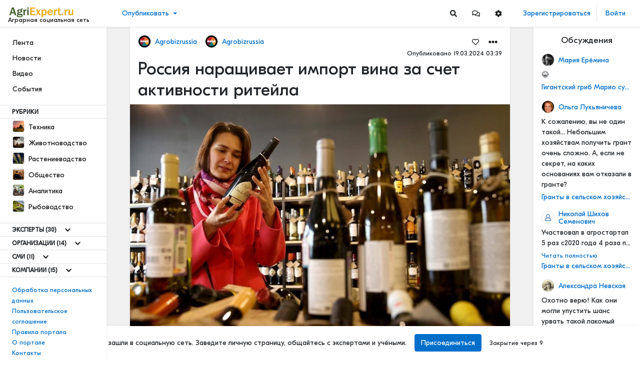

--- FILE ---
content_type: text/html; charset=utf-8
request_url: https://agriexpert.ru/articles/2979/rossiya-narashhivaet-import-vina-za-scet-aktivnosti-riteila
body_size: 59594
content:
<!doctype html>
<html data-n-head-ssr lang="ru-RU" data-n-head="%7B%22lang%22:%7B%22ssr%22:%22ru-RU%22%7D%7D">
  <head >
    <title>Россия наращивает импорт вина за счет активности ритейла - Аграрная социальная сеть</title><meta data-n-head="ssr" data-hid="charset" charset="utf-8"><meta data-n-head="ssr" data-hid="viewport" name="viewport" content="width=device-width, initial-scale=1"><meta data-n-head="ssr" data-hid="mobile-web-app-capable" name="mobile-web-app-capable" content="yes"><meta data-n-head="ssr" data-hid="apple-mobile-web-app-title" name="apple-mobile-web-app-title" content="Аграрная социальная сеть"><meta data-n-head="ssr" charset="utf-8"><meta data-n-head="ssr" name="viewport" content="width=device-width, initial-scale=1"><meta data-n-head="ssr" data-hid="description" name="description" content="В 2023 году в Россию было ввезено 448 миллионов литров вина, что на 10% больше, чем в предыдущем году."><meta data-n-head="ssr" data-hid="keywords" name="keywords" content=""><meta data-n-head="ssr" data-hid="image" name="image" content="https://storage.agriexpert.ru/storage/images/articles/2979/model/xl/a0ADPmY2LtYm.jpg"><meta data-n-head="ssr" data-hid="vk:image" name="vk:image" content="https://storage.agriexpert.ru/storage/images/articles/2979/model/xl/a0ADPmY2LtYm.jpg"><meta data-n-head="ssr" data-hid="twitter:title" name="twitter:title" content="Россия наращивает импорт вина за счет активности ритейла"><meta data-n-head="ssr" data-hid="twitter:description" name="twitter:description" content="В 2023 году в Россию было ввезено 448 миллионов литров вина, что на 10% больше, чем в предыдущем году."><meta data-n-head="ssr" data-hid="twitter:image" name="twitter:image" content="https://storage.agriexpert.ru/storage/images/articles/2979/model/xl/a0ADPmY2LtYm.jpg"><meta data-n-head="ssr" data-hid="twitter:url" name="twitter:url" content="https://agriexpert.ru/articles/2979/rossiya-narashhivaet-import-vina-za-scet-aktivnosti-riteila"><meta data-n-head="ssr" data-hid="twitter:image:alt" name="twitter:image:alt" content="Россия наращивает импорт вина за счет активности ритейла"><meta data-n-head="ssr" data-hid="og:title" property="og:title" content="Россия наращивает импорт вина за счет активности ритейла"><meta data-n-head="ssr" data-hid="og:description" property="og:description" content="В 2023 году в Россию было ввезено 448 миллионов литров вина, что на 10% больше, чем в предыдущем году."><meta data-n-head="ssr" data-hid="og:type" property="og:type" content="article"><meta data-n-head="ssr" data-hid="og:url" property="og:url" content="https://agriexpert.ru/articles/2979/rossiya-narashhivaet-import-vina-za-scet-aktivnosti-riteila"><meta data-n-head="ssr" data-hid="og:locale" property="og:locale" content="ru-RU"><meta data-n-head="ssr" data-hid="og:site_name" property="og:site_name" content="Аграрная социальная сеть"><meta data-n-head="ssr" data-hid="og:image" property="og:image" content="https://storage.agriexpert.ru/storage/images/articles/2979/model/xl/a0ADPmY2LtYm.jpg"><meta data-n-head="ssr" data-hid="og:image:secure_url" property="og:image:secure_url" content="https://storage.agriexpert.ru/storage/images/articles/2979/model/xl/a0ADPmY2LtYm.jpg"><meta data-n-head="ssr" data-hid="og:image:alt" property="og:image:alt" content="Россия наращивает импорт вина за счет активности ритейла"><meta data-n-head="ssr" data-hid="i18n-og" property="og:locale" content="ru_RU"><link data-n-head="ssr" href="https://mc.yandex.ru/metrika/tag.js" rel="preload" as="script"><link data-n-head="ssr" data-hid="shortcut-icon" rel="shortcut icon" href="/favicon.ico"><link data-n-head="ssr" rel="manifest" href="/_nuxt/manifest.cb545770.json" data-hid="manifest" crossorigin="use-credentials"><link data-n-head="ssr" rel="apple-touch-icon" sizes="32x32" href="https://agriexpert.ru/logo/agriexpert/apple-touch-icon.png"><link data-n-head="ssr" rel="icon" sizes="32x32" type="image/png" href="https://agriexpert.ru/logo/agriexpert/favicon-32x32.png"><link data-n-head="ssr" rel="icon" sizes="16x16" type="image/png" href="https://agriexpert.ru/logo/agriexpert/favicon-16x16.png"><link data-n-head="ssr" rel="icon" sizes="16x16" type="image/x-icon" href="https://agriexpert.ru/favicon.ico"><link data-n-head="ssr" rel="manifest" href="https://agriexpert.ru/site.webmanifest"><link data-n-head="ssr" rel="mask-icon" href="https://agriexpert.ru/logo/agriexpert/favicon-32x32.png" color="#5bbad5"><link data-n-head="ssr" rel="canonical" href="https://agriexpert.ru/articles/2979/rossiya-narashhivaet-import-vina-za-scet-aktivnosti-riteila"><link data-n-head="ssr" data-hid="i18n-alt-ru" rel="alternate" href="https://agriexpert.ru/articles/2979/rossiya-narashhivaet-import-vina-za-scet-aktivnosti-riteila" hreflang="ru"><link data-n-head="ssr" data-hid="i18n-alt-ru-RU" rel="alternate" href="https://agriexpert.ru/articles/2979/rossiya-narashhivaet-import-vina-za-scet-aktivnosti-riteila" hreflang="ru-RU"><link data-n-head="ssr" data-hid="i18n-xd" rel="alternate" href="https://agriexpert.ru/articles/2979/rossiya-narashhivaet-import-vina-za-scet-aktivnosti-riteila" hreflang="x-default"><link data-n-head="ssr" data-hid="i18n-can" rel="canonical" href="https://agriexpert.ru/articles/2979/rossiya-narashhivaet-import-vina-za-scet-aktivnosti-riteila"><link rel="preload" href="/_nuxt/d3f3901.modern-23edf00.js" as="script"><link rel="preload" href="/_nuxt/0705941.modern-23edf00.js" as="script"><link rel="preload" href="/_nuxt/cf1f745.modern-23edf00.js" as="script"><link rel="preload" href="/_nuxt/css/200ce36-23edf00.css" as="style"><link rel="preload" href="/_nuxt/17fd566.modern-23edf00.js" as="script"><link rel="preload" href="/_nuxt/b62fb96.modern-23edf00.js" as="script"><link rel="preload" href="/_nuxt/3a01d54.modern-23edf00.js" as="script"><link rel="preload" href="/_nuxt/aa55d37.modern-23edf00.js" as="script"><link rel="preload" href="/_nuxt/21b53ed.modern-23edf00.js" as="script"><link rel="preload" href="/_nuxt/ef3940f.modern-23edf00.js" as="script"><link rel="preload" href="/_nuxt/4f65a4c.modern-23edf00.js" as="script"><link rel="preload" href="/_nuxt/458c18b.modern-23edf00.js" as="script"><link rel="preload" href="/_nuxt/0f2b1a3.modern-23edf00.js" as="script"><link rel="prefetch" href="/_nuxt/010764c.modern-23edf00.js"><link rel="prefetch" href="/_nuxt/04442e2.modern-23edf00.js"><link rel="prefetch" href="/_nuxt/08b60a7.modern-23edf00.js"><link rel="prefetch" href="/_nuxt/0987c76.modern-23edf00.js"><link rel="prefetch" href="/_nuxt/0aa703e.modern-23edf00.js"><link rel="prefetch" href="/_nuxt/0ab066c.modern-23edf00.js"><link rel="prefetch" href="/_nuxt/0b90cd0.modern-23edf00.js"><link rel="prefetch" href="/_nuxt/118b149.modern-23edf00.js"><link rel="prefetch" href="/_nuxt/149f76e.modern-23edf00.js"><link rel="prefetch" href="/_nuxt/153c807.modern-23edf00.js"><link rel="prefetch" href="/_nuxt/163c53d.modern-23edf00.js"><link rel="prefetch" href="/_nuxt/16f306a.modern-23edf00.js"><link rel="prefetch" href="/_nuxt/17a074a.modern-23edf00.js"><link rel="prefetch" href="/_nuxt/1817c0e.modern-23edf00.js"><link rel="prefetch" href="/_nuxt/197e0e3.modern-23edf00.js"><link rel="prefetch" href="/_nuxt/1ae44f4.modern-23edf00.js"><link rel="prefetch" href="/_nuxt/1b923e3.modern-23edf00.js"><link rel="prefetch" href="/_nuxt/2005963.modern-23edf00.js"><link rel="prefetch" href="/_nuxt/206fb96.modern-23edf00.js"><link rel="prefetch" href="/_nuxt/258bb35.modern-23edf00.js"><link rel="prefetch" href="/_nuxt/2d78703.modern-23edf00.js"><link rel="prefetch" href="/_nuxt/2efa904.modern-23edf00.js"><link rel="prefetch" href="/_nuxt/2fb33b0.modern-23edf00.js"><link rel="prefetch" href="/_nuxt/303cf80.modern-23edf00.js"><link rel="prefetch" href="/_nuxt/3188fcb.modern-23edf00.js"><link rel="prefetch" href="/_nuxt/3753d18.modern-23edf00.js"><link rel="prefetch" href="/_nuxt/39a6a53.modern-23edf00.js"><link rel="prefetch" href="/_nuxt/40e15c6.modern-23edf00.js"><link rel="prefetch" href="/_nuxt/41dc4da.modern-23edf00.js"><link rel="prefetch" href="/_nuxt/4218a01.modern-23edf00.js"><link rel="prefetch" href="/_nuxt/439c7d0.modern-23edf00.js"><link rel="prefetch" href="/_nuxt/45f03e8.modern-23edf00.js"><link rel="prefetch" href="/_nuxt/47b2af1.modern-23edf00.js"><link rel="prefetch" href="/_nuxt/47f915a.modern-23edf00.js"><link rel="prefetch" href="/_nuxt/49522ff.modern-23edf00.js"><link rel="prefetch" href="/_nuxt/4afe0e7.modern-23edf00.js"><link rel="prefetch" href="/_nuxt/4b31695.modern-23edf00.js"><link rel="prefetch" href="/_nuxt/4d72cd0.modern-23edf00.js"><link rel="prefetch" href="/_nuxt/54c9abc.modern-23edf00.js"><link rel="prefetch" href="/_nuxt/568a033.modern-23edf00.js"><link rel="prefetch" href="/_nuxt/58a26ee.modern-23edf00.js"><link rel="prefetch" href="/_nuxt/5b2c1fc.modern-23edf00.js"><link rel="prefetch" href="/_nuxt/5e943ae.modern-23edf00.js"><link rel="prefetch" href="/_nuxt/6025e61.modern-23edf00.js"><link rel="prefetch" href="/_nuxt/62486fd.modern-23edf00.js"><link rel="prefetch" href="/_nuxt/63f1c98.modern-23edf00.js"><link rel="prefetch" href="/_nuxt/6485928.modern-23edf00.js"><link rel="prefetch" href="/_nuxt/6966b84.modern-23edf00.js"><link rel="prefetch" href="/_nuxt/6d68638.modern-23edf00.js"><link rel="prefetch" href="/_nuxt/6d77827.modern-23edf00.js"><link rel="prefetch" href="/_nuxt/77e86a4.modern-23edf00.js"><link rel="prefetch" href="/_nuxt/7875528.modern-23edf00.js"><link rel="prefetch" href="/_nuxt/78b16a8.modern-23edf00.js"><link rel="prefetch" href="/_nuxt/78f85f5.modern-23edf00.js"><link rel="prefetch" href="/_nuxt/79baf93.modern-23edf00.js"><link rel="prefetch" href="/_nuxt/7e1270f.modern-23edf00.js"><link rel="prefetch" href="/_nuxt/80c2156.modern-23edf00.js"><link rel="prefetch" href="/_nuxt/871eaea.modern-23edf00.js"><link rel="prefetch" href="/_nuxt/895cd2b.modern-23edf00.js"><link rel="prefetch" href="/_nuxt/8ac3eb7.modern-23edf00.js"><link rel="prefetch" href="/_nuxt/8d94d08.modern-23edf00.js"><link rel="prefetch" href="/_nuxt/91846df.modern-23edf00.js"><link rel="prefetch" href="/_nuxt/96ed7ac.modern-23edf00.js"><link rel="prefetch" href="/_nuxt/96f03e6.modern-23edf00.js"><link rel="prefetch" href="/_nuxt/9861239.modern-23edf00.js"><link rel="prefetch" href="/_nuxt/9cbde47.modern-23edf00.js"><link rel="prefetch" href="/_nuxt/9ddf986.modern-23edf00.js"><link rel="prefetch" href="/_nuxt/9e2a7a1.modern-23edf00.js"><link rel="prefetch" href="/_nuxt/9eb7f1a.modern-23edf00.js"><link rel="prefetch" href="/_nuxt/a051c73.modern-23edf00.js"><link rel="prefetch" href="/_nuxt/a756596.modern-23edf00.js"><link rel="prefetch" href="/_nuxt/ab1c96c.modern-23edf00.js"><link rel="prefetch" href="/_nuxt/b08b42e.modern-23edf00.js"><link rel="prefetch" href="/_nuxt/b1cb7e1.modern-23edf00.js"><link rel="prefetch" href="/_nuxt/b5743ea.modern-23edf00.js"><link rel="prefetch" href="/_nuxt/b8794a2.modern-23edf00.js"><link rel="prefetch" href="/_nuxt/ba31785.modern-23edf00.js"><link rel="prefetch" href="/_nuxt/c1c9100.modern-23edf00.js"><link rel="prefetch" href="/_nuxt/c71f963.modern-23edf00.js"><link rel="prefetch" href="/_nuxt/c82b3b9.modern-23edf00.js"><link rel="prefetch" href="/_nuxt/c8f0035.modern-23edf00.js"><link rel="prefetch" href="/_nuxt/cac5203.modern-23edf00.js"><link rel="prefetch" href="/_nuxt/cb313aa.modern-23edf00.js"><link rel="prefetch" href="/_nuxt/cbd2732.modern-23edf00.js"><link rel="prefetch" href="/_nuxt/cd5bdf9.modern-23edf00.js"><link rel="prefetch" href="/_nuxt/ce253a4.modern-23edf00.js"><link rel="prefetch" href="/_nuxt/d4ff577.modern-23edf00.js"><link rel="prefetch" href="/_nuxt/d5396d5.modern-23edf00.js"><link rel="prefetch" href="/_nuxt/d81e13a.modern-23edf00.js"><link rel="prefetch" href="/_nuxt/dcd18a2.modern-23edf00.js"><link rel="prefetch" href="/_nuxt/dedbab1.modern-23edf00.js"><link rel="prefetch" href="/_nuxt/e19c1e9.modern-23edf00.js"><link rel="prefetch" href="/_nuxt/e39bf3c.modern-23edf00.js"><link rel="prefetch" href="/_nuxt/e81b43b.modern-23edf00.js"><link rel="prefetch" href="/_nuxt/e841a66.modern-23edf00.js"><link rel="prefetch" href="/_nuxt/f247143.modern-23edf00.js"><link rel="prefetch" href="/_nuxt/f29ee07.modern-23edf00.js"><link rel="stylesheet" href="/_nuxt/css/200ce36-23edf00.css">
  </head>
  <body >
    <script data-n-head="ssr" data-hid="nuxt-color-mode-script" data-pbody="true">!function(){"use strict";var e=window,s=document,o=s.documentElement,a=["dark","light"],t=window.localStorage.getItem("nuxt-color-mode")||"system",c="system"===t?l():t,i=s.body.getAttribute("data-color-mode-forced");function r(e){var s=""+e+"-mode";o.classList?o.classList.add(s):o.className+=" "+s}function n(s){return e.matchMedia("(prefers-color-scheme"+s+")")}function l(){if(e.matchMedia&&"not all"!==n("").media)for(var s of a)if(n(":"+s).matches)return s;return"light"}i&&(c=i),r(c),e["__NUXT_COLOR_MODE__"]={preference:t,value:c,getColorScheme:l,addClass:r,removeClass:function(e){var s=""+e+"-mode";o.classList?o.classList.remove(s):o.className=o.className.replace(new RegExp(s,"g"),"")}}}();
</script><div data-server-rendered="true" id="__nuxt"><!----><div id="__layout"><div class="body __md __white __theme-dark __chat-full-screen--"><header class="pr--header "><nav class="navbar navbar-light pr--header__brand-nav"><div class="nav pr--header__nav-left"><button aria-label="Sidebar" type="button" class="btn pr--header__mobile-button mobile-menu-button text-dark __focus-none btn-light"><svg xmlns="http://www.w3.org/2000/svg" width="38" height="38" viewBox="0 0 200 200"><g stroke-width="6.5" stroke-linecap="round"><path d="M72 82.286h28.75" fill="#009100" fill-rule="evenodd" stroke="#343a40"></path> <path d="M100.75 103.714l72.482-.143c.043 39.398-32.284 71.434-72.16 71.434-39.878 0-72.204-32.036-72.204-71.554" fill="none" stroke="#343a40"></path> <path d="M72 125.143h28.75" fill="#009100" fill-rule="evenodd" stroke="#343a40"></path> <path d="M100.75 103.714l-71.908-.143c.026-39.638 32.352-71.674 72.23-71.674 39.876 0 72.203 32.036 72.203 71.554" fill="none" stroke="#343a40"></path> <path d="M100.75 82.286h28.75" fill="#009100" fill-rule="evenodd" stroke="#343a40"></path> <path d="M100.75 125.143h28.75" fill="#009100" fill-rule="evenodd" stroke="#343a40"></path></g></svg></button> <!----> <a href="/" class="pr--header__brand navbar-brand flex-column align-items-start p-0 nuxt-link-active"><img src="/logo/agriexpert/logo.png" alt="" height="24" class="d-inline-block align-top  brand--img"> <span class="brand--text">
                    Аграрная социальная сеть
                </span></a></div> <div id="dropdown-header-brand" class="dropdown b-dropdown pr--header__create btn-group"><!----><button id="dropdown-header-brand__BV_toggle_" aria-haspopup="true" aria-expanded="false" type="button" class="btn dropdown-toggle btn-link">Опубликовать</button><ul role="menu" tabindex="-1" aria-labelledby="dropdown-header-brand__BV_toggle_" class="dropdown-menu"><li role="presentation"><a role="menuitem" href="#" target="_self" class="dropdown-item">
        Статью
    </a></li> <!----> <li role="presentation"><a role="menuitem" href="#" target="_self" class="dropdown-item">
        Новость
    </a></li> <!----> <!----> <li role="presentation"><a role="menuitem" href="#" target="_self" class="dropdown-item">
        Видео
    </a></li> <!----> <li role="presentation"><a role="menuitem" href="#" target="_self" class="dropdown-item">
        Анонс мероприятия
    </a></li> <!----> <!----></ul></div> <!----> <div class="nav pr--header__nav-right" style="flex: 1;"><div class="--actions"><div class="d-none d-md-block"><!----> <button type="button" content="Поиск" aria-label="Search" class="btn btn-icon"><svg aria-hidden="true" focusable="false" data-prefix="fas" data-icon="search" role="img" xmlns="http://www.w3.org/2000/svg" viewBox="0 0 512 512" class="svg-inline--fa fa-search fa-w-16"><path fill="currentColor" d="M505 442.7L405.3 343c-4.5-4.5-10.6-7-17-7H372c27.6-35.3 44-79.7 44-128C416 93.1 322.9 0 208 0S0 93.1 0 208s93.1 208 208 208c48.3 0 92.7-16.4 128-44v16.3c0 6.4 2.5 12.5 7 17l99.7 99.7c9.4 9.4 24.6 9.4 33.9 0l28.3-28.3c9.4-9.4 9.4-24.6.1-34zM208 336c-70.7 0-128-57.2-128-128 0-70.7 57.2-128 128-128 70.7 0 128 57.2 128 128 0 70.7-57.2 128-128 128z"></path></svg></button> <div id="dropdown-head-messages" class="dropdown b-dropdown pr--dropdown--icon __header btn-group"><!----><div id="dropdown-head-messages__BV_toggle_" aria-haspopup="true" aria-expanded="false" role="button" aria-disabled="false" tabindex="0" class="btn dropdown-toggle btn-icon dropdown-toggle-no-caret"><button type="button" content="Сообщения" aria-label="Messages" class="btn btn-icon"><svg aria-hidden="true" focusable="false" data-prefix="far" data-icon="comments" role="img" xmlns="http://www.w3.org/2000/svg" viewBox="0 0 576 512" class="svg-inline--fa fa-comments fa-w-18"><path fill="currentColor" d="M532 386.2c27.5-27.1 44-61.1 44-98.2 0-80-76.5-146.1-176.2-157.9C368.3 72.5 294.3 32 208 32 93.1 32 0 103.6 0 192c0 37 16.5 71 44 98.2-15.3 30.7-37.3 54.5-37.7 54.9-6.3 6.7-8.1 16.5-4.4 25 3.6 8.5 12 14 21.2 14 53.5 0 96.7-20.2 125.2-38.8 9.2 2.1 18.7 3.7 28.4 4.9C208.1 407.6 281.8 448 368 448c20.8 0 40.8-2.4 59.8-6.8C456.3 459.7 499.4 480 553 480c9.2 0 17.5-5.5 21.2-14 3.6-8.5 1.9-18.3-4.4-25-.4-.3-22.5-24.1-37.8-54.8zm-392.8-92.3L122.1 305c-14.1 9.1-28.5 16.3-43.1 21.4 2.7-4.7 5.4-9.7 8-14.8l15.5-31.1L77.7 256C64.2 242.6 48 220.7 48 192c0-60.7 73.3-112 160-112s160 51.3 160 112-73.3 112-160 112c-16.5 0-33-1.9-49-5.6l-19.8-4.5zM498.3 352l-24.7 24.4 15.5 31.1c2.6 5.1 5.3 10.1 8 14.8-14.6-5.1-29-12.3-43.1-21.4l-17.1-11.1-19.9 4.6c-16 3.7-32.5 5.6-49 5.6-54 0-102.2-20.1-131.3-49.7C338 339.5 416 272.9 416 192c0-3.4-.4-6.7-.7-10C479.7 196.5 528 238.8 528 288c0 28.7-16.2 50.6-29.7 64z"></path></svg></button></div><ul role="menu" tabindex="-1" aria-labelledby="dropdown-head-messages__BV_toggle_" class="dropdown-menu"><div class="pr--dropdown--head pr--dropdown--messages"><div class="--d-head"><h6>Сообщения</h6> <button type="button" aria-label="Close" class="close"><span aria-hidden="true">×</span></button></div> <div class="--content __empty"><div class="text-center mt-4 mb-3"><h6>Пока нет диалогов</h6> <p>Начать общение можно с помощью кнопки «Написать» в профиле пользователя</p></div></div> <!----> <!----></div></ul></div> <div id="dropdown-head-settings" class="dropdown b-dropdown pr--dropdown--icon __header btn-group"><!----><div id="dropdown-head-settings__BV_toggle_" aria-haspopup="true" aria-expanded="false" role="button" aria-disabled="false" tabindex="0" class="btn dropdown-toggle btn-icon dropdown-toggle-no-caret"><button type="button" content="Настройки" class="btn btn-icon"><svg aria-hidden="true" focusable="false" data-prefix="fas" data-icon="cog" role="img" xmlns="http://www.w3.org/2000/svg" viewBox="0 0 512 512" class="svg-inline--fa fa-cog fa-w-16"><path fill="currentColor" d="M487.4 315.7l-42.6-24.6c4.3-23.2 4.3-47 0-70.2l42.6-24.6c4.9-2.8 7.1-8.6 5.5-14-11.1-35.6-30-67.8-54.7-94.6-3.8-4.1-10-5.1-14.8-2.3L380.8 110c-17.9-15.4-38.5-27.3-60.8-35.1V25.8c0-5.6-3.9-10.5-9.4-11.7-36.7-8.2-74.3-7.8-109.2 0-5.5 1.2-9.4 6.1-9.4 11.7V75c-22.2 7.9-42.8 19.8-60.8 35.1L88.7 85.5c-4.9-2.8-11-1.9-14.8 2.3-24.7 26.7-43.6 58.9-54.7 94.6-1.7 5.4.6 11.2 5.5 14L67.3 221c-4.3 23.2-4.3 47 0 70.2l-42.6 24.6c-4.9 2.8-7.1 8.6-5.5 14 11.1 35.6 30 67.8 54.7 94.6 3.8 4.1 10 5.1 14.8 2.3l42.6-24.6c17.9 15.4 38.5 27.3 60.8 35.1v49.2c0 5.6 3.9 10.5 9.4 11.7 36.7 8.2 74.3 7.8 109.2 0 5.5-1.2 9.4-6.1 9.4-11.7v-49.2c22.2-7.9 42.8-19.8 60.8-35.1l42.6 24.6c4.9 2.8 11 1.9 14.8-2.3 24.7-26.7 43.6-58.9 54.7-94.6 1.5-5.5-.7-11.3-5.6-14.1zM256 336c-44.1 0-80-35.9-80-80s35.9-80 80-80 80 35.9 80 80-35.9 80-80 80z"></path></svg></button></div><ul role="menu" tabindex="-1" aria-labelledby="dropdown-head-settings__BV_toggle_" class="dropdown-menu"><div class="pr--dropdown--head pr--dropdown--settings-style"><div class="--d-head"><h6>Настройки</h6> <button type="button" aria-label="Settings" class="close"><span aria-hidden="true">×</span></button></div> <div class="--content "><div class="--font"><div class="--title">
                Шрифт
            </div> <div role="group" class="btn-group btn-group-outline-light-darken"><button type="button" class="btn btn-outline-light-darken">
                    А
                </button> <button type="button" class="btn btn-outline-light-darken active">
                    А
                </button> <button type="button" class="btn btn-outline-light-darken">
                    А
                </button></div></div> <div class="--theme"><div class="--title">
                Оформление
            </div> <div role="group" class="btn-group btn-group-outline-light-darken"><button type="button" class="btn btn-outline-light-darken">
                    Светлое
                </button> <button type="button" class="btn btn-outline-light-darken">
                    Темное
                </button></div></div> <div class="--background"><div class="--title">
                Обои
            </div> <div class="color-samples"><div class="color-sample"><div class="color-sample-dot"><div class="color-sample-view greyborder __bg-default"></div></div> <span>Паттерн</span></div> <div class="color-sample"><div class="color-sample-dot"><div class="color-sample-view greyborder __bg-sepia"></div></div> <span>Сепия</span></div> <div class="color-sample"><div class="color-sample-dot"><div class="color-sample-view greyborder __bg-dark"></div></div> <span>Темный</span></div> <div class="color-sample color-sample-active"><div class="color-sample-dot"><div class="color-sample-view greyborder __bg-white"></div></div> <span>Белый</span></div></div></div></div></div></ul></div> <!----></div> <div class="d-block d-md-none"><!----> <button type="button" content="Поиск" aria-label="Search" class="btn btn-icon"><svg aria-hidden="true" focusable="false" data-prefix="fas" data-icon="search" role="img" xmlns="http://www.w3.org/2000/svg" viewBox="0 0 512 512" class="svg-inline--fa fa-search fa-w-16"><path fill="currentColor" d="M505 442.7L405.3 343c-4.5-4.5-10.6-7-17-7H372c27.6-35.3 44-79.7 44-128C416 93.1 322.9 0 208 0S0 93.1 0 208s93.1 208 208 208c48.3 0 92.7-16.4 128-44v16.3c0 6.4 2.5 12.5 7 17l99.7 99.7c9.4 9.4 24.6 9.4 33.9 0l28.3-28.3c9.4-9.4 9.4-24.6.1-34zM208 336c-70.7 0-128-57.2-128-128 0-70.7 57.2-128 128-128 70.7 0 128 57.2 128 128 0 70.7-57.2 128-128 128z"></path></svg></button></div></div> <div class="--user"><!----> <div class="d-block d-md-none"><div><div><div class="dropdown b-dropdown btn-group"><!----><button aria-haspopup="true" aria-expanded="false" type="button" class="btn dropdown-toggle btn-link btn--drop-person"><img src="/img/user.png" alt="Default avatar" height="36" width="36" class="d-inline-block align-top rounded-circle border"></button><ul role="menu" tabindex="-1" class="dropdown-menu"> <li role="presentation"><a href="/auth/login" role="menuitem" target="_self" class="dropdown-item">
                Войти
            </a></li> <li role="presentation"><a href="/auth/register" role="menuitem" target="_self" class="dropdown-item">
                Зарегистрироваться
            </a></li></ul></div></div> <!----></div></div></div> <div class="--auth"><a href="/auth/register" class="btn btn-link __focus-none">
                    Зарегистрироваться
                </a> <a href="/auth/login" class="btn btn-link __focus-none">
                    Войти
                </a> <!----> <!----></div></div></nav></header> <div><section><div class="container-fluid" style="padding-top: 54px;"><div class="row flex-xl-nowrap"><div class="pr--main--left __basic bg-white col-xl-2 pr-0 pl-0"><div class="h-100"><nav aria-label="Main navigation" class="h-100"><div class="h-100 pr--nav-left--container"><div><ul class="nav --block"><li><a href="/" class="btn nuxt-link-active">
                            Лента
                        </a></li> <li><a href="/news" class="btn">
                            Новости
                        </a></li> <li><a href="/video" class="btn">
                            Видео
                        </a></li> <li><a href="/events" class="btn">
                            События
                        </a></li> <!----> <!----> </ul> <div><div class="d-flex align-items-center pr-border-top pr-border-bottom"><div class="title-uppercase pt-1 pb-1 pr-4 pl-4 font-weight-bold">
                            Рубрики
                        </div></div> <ul class="nav --block  pt-0"><li><a href="/texnika" class="btn btn-rows"><img src="https://storage.agriexpert.ru/storage/images/category/2/model/xs/nZPIcT3CiWIg.jpg" data-src="https://storage.agriexpert.ru/storage/images/category/2/model/xs/nZPIcT3CiWIg.jpg" alt="Техника" class="mr-1 pr--image--model __sm __square"> <span>Техника</span></a></li><li><a href="/zivotnovodstvo" class="btn btn-rows"><img src="https://storage.agriexpert.ru/storage/images/category/4/model/xs/YBDC9Dw5H5Qm.jpg" data-src="https://storage.agriexpert.ru/storage/images/category/4/model/xs/YBDC9Dw5H5Qm.jpg" alt="Животноводство" class="mr-1 pr--image--model __sm __square"> <span>Животноводство</span></a></li><li><a href="/rastenievodstvo" class="btn btn-rows"><img src="https://storage.agriexpert.ru/storage/images/category/3/model/xs/3wdlQ56PG04G.jpg" data-src="https://storage.agriexpert.ru/storage/images/category/3/model/xs/3wdlQ56PG04G.jpg" alt="Растениеводство" class="mr-1 pr--image--model __sm __square"> <span>Растениеводство</span></a></li><li><a href="/obshhestvo" class="btn btn-rows"><img src="https://storage.agriexpert.ru/storage/images/category/7/model/xs/kr9siakh7trk.jpg" data-src="https://storage.agriexpert.ru/storage/images/category/7/model/xs/kr9siakh7trk.jpg" alt="Общество" class="mr-1 pr--image--model __sm __square"> <span>Общество</span></a></li><li><a href="/analitika" class="btn btn-rows"><img src="https://storage.agriexpert.ru/storage/images/category/6/model/xs/IPrRZardl5CZ.jpg" data-src="https://storage.agriexpert.ru/storage/images/category/6/model/xs/IPrRZardl5CZ.jpg" alt="Аналитика" class="mr-1 pr--image--model __sm __square"> <span>Аналитика</span></a></li><li><a href="/rybovodstvo" class="btn btn-rows"><img src="https://storage.agriexpert.ru/storage/images/category/5/model/xs/uwwiQRrIBECT.jpg" data-src="https://storage.agriexpert.ru/storage/images/category/5/model/xs/uwwiQRrIBECT.jpg" alt="Рыбоводство" class="mr-1 pr--image--model __sm __square"> <span>Рыбоводство</span></a></li></ul> <div id="collapse-sidebar-more-categories" class="collapse" style="display:none;"><ul class="nav --block pt-0 pb-0"><!----><!----><!----><!----><!----><!----></ul></div> <!----></div> <!----> <div><div class="d-flex align-items-center pr--border-item"><div class="title-uppercase pt-1 pb-1 pr-2 pl-4 font-weight-bold"><!----> <span>
                                Эксперты
                            </span> <span>(30)</span></div> <button content="Показать еще" type="button" aria-label="Show more" class="collapse--has-arrow btn btn-link btn-sm __focus-none text-dark text-center __hover-primary " style="height:26px;"><svg aria-hidden="true" focusable="false" data-prefix="fas" data-icon="chevron-down" role="img" xmlns="http://www.w3.org/2000/svg" viewBox="0 0 448 512" class="mr-0 svg-inline--fa fa-chevron-down fa-w-14"><path fill="currentColor" d="M207.029 381.476L12.686 187.132c-9.373-9.373-9.373-24.569 0-33.941l22.667-22.667c9.357-9.357 24.522-9.375 33.901-.04L224 284.505l154.745-154.021c9.379-9.335 24.544-9.317 33.901.04l22.667 22.667c9.373 9.373 9.373 24.569 0 33.941L240.971 381.476c-9.373 9.372-24.569 9.372-33.942 0z"></path></svg></button> <!----></div> <div id="collapse-sidebar-block-2-full" class="collapse" style="display:none;"><ul class="nav --block pb-0 pt-0"><li><a href="/dastanbek-baimukanov" class="btn btn-rows"><img src="https://storage.agriexpert.ru/storage/images/groups/19/model/xs/mEKFyqe5iqbP.jpg" data-src="https://storage.agriexpert.ru/storage/images/groups/19/model/xs/mEKFyqe5iqbP.jpg" alt="Дастанбек Баймуканов" class="mr-1 pr--image--model __sm"> <span>Дастанбек Баймуканов</span></a></li><li><a href="/nikita-tokmakov" class="btn btn-rows"><img src="https://storage.agriexpert.ru/storage/images/groups/125/model/xs/f9gd7dtIgXpl.jpg" data-src="https://storage.agriexpert.ru/storage/images/groups/125/model/xs/f9gd7dtIgXpl.jpg" alt="Никита Токмаков" class="mr-1 pr--image--model __sm"> <span>Никита Токмаков</span></a></li><li><a href="/aleksandr-altynov" class="btn btn-rows"><img src="https://storage.agriexpert.ru/storage/images/groups/3/model/xs/WDoonNFQmaN2.jpg" data-src="https://storage.agriexpert.ru/storage/images/groups/3/model/xs/WDoonNFQmaN2.jpg" alt="Александр Алтынов" class="mr-1 pr--image--model __sm"> <span>Александр Алтынов</span></a></li><li><a href="/elena-sokolova" class="btn btn-rows"><img src="https://storage.agriexpert.ru/storage/images/groups/23/model/xs/PfrzNMDw5m0R.jpg" data-src="https://storage.agriexpert.ru/storage/images/groups/23/model/xs/PfrzNMDw5m0R.jpg" alt="Елена Соколова" class="mr-1 pr--image--model __sm"> <span>Елена Соколова</span></a></li><li><a href="/yurii-krupnov" class="btn btn-rows"><img src="https://storage.agriexpert.ru/storage/images/groups/17/model/xs/32iPczSDMeLA.jpg" data-src="https://storage.agriexpert.ru/storage/images/groups/17/model/xs/32iPczSDMeLA.jpg" alt="Юрий Крупнов" class="mr-1 pr--image--model __sm"> <span>Юрий Крупнов</span></a></li><!----><!----><!----><!----><!----><!----><!----><!----><!----><!----><!----><!----><!----><!----><!----><!----><!----><!----><!----><!----><!----><!----><!----><!----><!----></ul> <button type="button" class="btn btn-light btn-block btn-main-left-more d-flex justify-content-between"><span class="d-block">
                                Показать все 30
                            </span> <span class="d-block ml-3"><svg aria-hidden="true" focusable="false" data-prefix="fas" data-icon="chevron-right" role="img" xmlns="http://www.w3.org/2000/svg" viewBox="0 0 320 512" class="svg-inline--fa fa-chevron-right fa-w-10"><path fill="currentColor" d="M285.476 272.971L91.132 467.314c-9.373 9.373-24.569 9.373-33.941 0l-22.667-22.667c-9.357-9.357-9.375-24.522-.04-33.901L188.505 256 34.484 101.255c-9.335-9.379-9.317-24.544.04-33.901l22.667-22.667c9.373-9.373 24.569-9.373 33.941 0L285.475 239.03c9.373 9.372 9.373 24.568.001 33.941z"></path></svg></span></button></div></div><div><div class="d-flex align-items-center pr--border-item"><div class="title-uppercase pt-1 pb-1 pr-2 pl-4 font-weight-bold"><!----> <span>
                                Организации
                            </span> <span>(14)</span></div> <button content="Показать еще" type="button" aria-label="Show more" class="collapse--has-arrow btn btn-link btn-sm __focus-none text-dark text-center __hover-primary " style="height:26px;"><svg aria-hidden="true" focusable="false" data-prefix="fas" data-icon="chevron-down" role="img" xmlns="http://www.w3.org/2000/svg" viewBox="0 0 448 512" class="mr-0 svg-inline--fa fa-chevron-down fa-w-14"><path fill="currentColor" d="M207.029 381.476L12.686 187.132c-9.373-9.373-9.373-24.569 0-33.941l22.667-22.667c9.357-9.357 24.522-9.375 33.901-.04L224 284.505l154.745-154.021c9.379-9.335 24.544-9.317 33.901.04l22.667 22.667c9.373 9.373 9.373 24.569 0 33.941L240.971 381.476c-9.373 9.372-24.569 9.372-33.942 0z"></path></svg></button> <!----></div> <div id="collapse-sidebar-block-4-full" class="collapse" style="display:none;"><ul class="nav --block pb-0 pt-0"><li><a href="/fond-organika" class="btn btn-rows"><img src="https://storage.agriexpert.ru/storage/images/groups/33/model/xs/gadohY4xybiL.jpg" data-src="https://storage.agriexpert.ru/storage/images/groups/33/model/xs/gadohY4xybiL.jpg" alt="Фонд «Органика»" class="mr-1 pr--image--model __sm"> <span>Фонд «Органика»</span></a></li><li><a href="/agtechinventum" class="btn btn-rows"><img src="https://storage.agriexpert.ru/storage/images/groups/119/model/xs/8ZMDKpf6NFZP.jpg" data-src="https://storage.agriexpert.ru/storage/images/groups/119/model/xs/8ZMDKpf6NFZP.jpg" alt="Agtechinventum" class="mr-1 pr--image--model __sm"> <span>Agtechinventum</span></a></li><li><a href="/asxod" class="btn btn-rows"><img src="https://storage.agriexpert.ru/storage/images/groups/36/model/xs/csXxDRH8kdvR.jpg" data-src="https://storage.agriexpert.ru/storage/images/groups/36/model/xs/csXxDRH8kdvR.jpg" alt="АСХОД" class="mr-1 pr--image--model __sm"> <span>АСХОД</span></a></li><!----><!----><!----><!----><!----><!----><!----><!----><!----><!----><!----></ul> <button type="button" class="btn btn-light btn-block btn-main-left-more d-flex justify-content-between"><span class="d-block">
                                Показать все 14
                            </span> <span class="d-block ml-3"><svg aria-hidden="true" focusable="false" data-prefix="fas" data-icon="chevron-right" role="img" xmlns="http://www.w3.org/2000/svg" viewBox="0 0 320 512" class="svg-inline--fa fa-chevron-right fa-w-10"><path fill="currentColor" d="M285.476 272.971L91.132 467.314c-9.373 9.373-24.569 9.373-33.941 0l-22.667-22.667c-9.357-9.357-9.375-24.522-.04-33.901L188.505 256 34.484 101.255c-9.335-9.379-9.317-24.544.04-33.901l22.667-22.667c9.373-9.373 24.569-9.373 33.941 0L285.475 239.03c9.373 9.372 9.373 24.568.001 33.941z"></path></svg></span></button></div></div><div><div class="d-flex align-items-center pr--border-item"><div class="title-uppercase pt-1 pb-1 pr-2 pl-4 font-weight-bold"><!----> <span>
                                СМИ
                            </span> <span>(11)</span></div> <button content="Показать еще" type="button" aria-label="Show more" class="collapse--has-arrow btn btn-link btn-sm __focus-none text-dark text-center __hover-primary " style="height:26px;"><svg aria-hidden="true" focusable="false" data-prefix="fas" data-icon="chevron-down" role="img" xmlns="http://www.w3.org/2000/svg" viewBox="0 0 448 512" class="mr-0 svg-inline--fa fa-chevron-down fa-w-14"><path fill="currentColor" d="M207.029 381.476L12.686 187.132c-9.373-9.373-9.373-24.569 0-33.941l22.667-22.667c9.357-9.357 24.522-9.375 33.901-.04L224 284.505l154.745-154.021c9.379-9.335 24.544-9.317 33.901.04l22.667 22.667c9.373 9.373 9.373 24.569 0 33.941L240.971 381.476c-9.373 9.372-24.569 9.372-33.942 0z"></path></svg></button> <!----></div> <div id="collapse-sidebar-block-3-full" class="collapse" style="display:none;"><ul class="nav --block pb-0 pt-0"><li><a href="/agro-v-detalyax" class="btn btn-rows"><img src="https://storage.agriexpert.ru/storage/images/groups/2/model/xs/o0H5CX1t90HJ.jpg" data-src="https://storage.agriexpert.ru/storage/images/groups/2/model/xs/o0H5CX1t90HJ.jpg" alt="Агро в деталях" class="mr-1 pr--image--model __sm"> <span>Агро в деталях</span></a></li><li><a href="/agrobizrussia" class="btn btn-rows"><img src="https://storage.agriexpert.ru/storage/images/groups/175/model/xs/WEj9THyH0k6d.jpg" data-src="https://storage.agriexpert.ru/storage/images/groups/175/model/xs/WEj9THyH0k6d.jpg" alt="Agrobizrussia" class="mr-1 pr--image--model __sm"> <span>Agrobizrussia</span></a></li><li><a href="/kanal-kultivator" class="btn btn-rows"><img src="https://storage.agriexpert.ru/storage/images/groups/169/model/xs/ICN3fjnwbR5f.jpg" data-src="https://storage.agriexpert.ru/storage/images/groups/169/model/xs/ICN3fjnwbR5f.jpg" alt="Канал Культиватор" class="mr-1 pr--image--model __sm"> <span>Канал Культиватор</span></a></li><li><a href="/zurnal-aktualnye-agrosistemy" class="btn btn-rows"><img src="https://storage.agriexpert.ru/storage/images/groups/181/model/xs/sHxiIK4Zj0cb.jpg" data-src="https://storage.agriexpert.ru/storage/images/groups/181/model/xs/sHxiIK4Zj0cb.jpg" alt="Журнал Актуальные агросистемы" class="mr-1 pr--image--model __sm"> <span>Журнал Актуальные агросистемы</span></a></li><!----><!----><!----><!----><!----><!----><!----></ul> <button type="button" class="btn btn-light btn-block btn-main-left-more d-flex justify-content-between"><span class="d-block">
                                Показать все 11
                            </span> <span class="d-block ml-3"><svg aria-hidden="true" focusable="false" data-prefix="fas" data-icon="chevron-right" role="img" xmlns="http://www.w3.org/2000/svg" viewBox="0 0 320 512" class="svg-inline--fa fa-chevron-right fa-w-10"><path fill="currentColor" d="M285.476 272.971L91.132 467.314c-9.373 9.373-24.569 9.373-33.941 0l-22.667-22.667c-9.357-9.357-9.375-24.522-.04-33.901L188.505 256 34.484 101.255c-9.335-9.379-9.317-24.544.04-33.901l22.667-22.667c9.373-9.373 24.569-9.373 33.941 0L285.475 239.03c9.373 9.372 9.373 24.568.001 33.941z"></path></svg></span></button></div></div><div><div class="d-flex align-items-center pr--border-item"><div class="title-uppercase pt-1 pb-1 pr-2 pl-4 font-weight-bold"><!----> <span>
                                Компании
                            </span> <span>(15)</span></div> <button content="Показать еще" type="button" aria-label="Show more" class="collapse--has-arrow btn btn-link btn-sm __focus-none text-dark text-center __hover-primary " style="height:26px;"><svg aria-hidden="true" focusable="false" data-prefix="fas" data-icon="chevron-down" role="img" xmlns="http://www.w3.org/2000/svg" viewBox="0 0 448 512" class="mr-0 svg-inline--fa fa-chevron-down fa-w-14"><path fill="currentColor" d="M207.029 381.476L12.686 187.132c-9.373-9.373-9.373-24.569 0-33.941l22.667-22.667c9.357-9.357 24.522-9.375 33.901-.04L224 284.505l154.745-154.021c9.379-9.335 24.544-9.317 33.901.04l22.667 22.667c9.373 9.373 9.373 24.569 0 33.941L240.971 381.476c-9.373 9.372-24.569 9.372-33.942 0z"></path></svg></button> <!----></div> <div id="collapse-sidebar-block-5-full" class="collapse" style="display:none;"><ul class="nav --block pb-0 pt-0"><li><a href="/biokompleks" class="btn btn-rows"><img src="https://storage.agriexpert.ru/storage/images/groups/151/model/xs/ms2ppaIUq2aU.jpg" data-src="https://storage.agriexpert.ru/storage/images/groups/151/model/xs/ms2ppaIUq2aU.jpg" alt="Биокомплекс" class="mr-1 pr--image--model __sm"> <span>Биокомплекс</span></a></li><li><a href="/zavody-kopylova-agromig" class="btn btn-rows"><img src="https://storage.agriexpert.ru/storage/images/groups/203/model/xs/PHQQ7hJsUc5F.jpg" data-src="https://storage.agriexpert.ru/storage/images/groups/203/model/xs/PHQQ7hJsUc5F.jpg" alt="Заводы Копылова | Агромиг" class="mr-1 pr--image--model __sm"> <span>Заводы Копылова | Агромиг</span></a></li><li><a href="/agro" class="btn btn-rows"><img src="https://storage.agriexpert.ru/storage/images/groups/157/model/xs/U2peCsaE3ir2.jpg" data-src="https://storage.agriexpert.ru/storage/images/groups/157/model/xs/U2peCsaE3ir2.jpg" alt="АГРО" class="mr-1 pr--image--model __sm"> <span>АГРО</span></a></li><li><a href="/zoomlion-ag-russia" class="btn btn-rows"><img src="https://storage.agriexpert.ru/storage/images/groups/171/model/xs/PvHKsAfyhVYc.jpg" data-src="https://storage.agriexpert.ru/storage/images/groups/171/model/xs/PvHKsAfyhVYc.jpg" alt="ZOOMLION AG RUSSIA" class="mr-1 pr--image--model __sm"> <span>ZOOMLION AG RUSSIA</span></a></li><!----><!----><!----><!----><!----><!----><!----><!----><!----><!----><!----></ul> <button type="button" class="btn btn-light btn-block btn-main-left-more d-flex justify-content-between"><span class="d-block">
                                Показать все 15
                            </span> <span class="d-block ml-3"><svg aria-hidden="true" focusable="false" data-prefix="fas" data-icon="chevron-right" role="img" xmlns="http://www.w3.org/2000/svg" viewBox="0 0 320 512" class="svg-inline--fa fa-chevron-right fa-w-10"><path fill="currentColor" d="M285.476 272.971L91.132 467.314c-9.373 9.373-24.569 9.373-33.941 0l-22.667-22.667c-9.357-9.357-9.375-24.522-.04-33.901L188.505 256 34.484 101.255c-9.335-9.379-9.317-24.544.04-33.901l22.667-22.667c9.373-9.373 24.569-9.373 33.941 0L285.475 239.03c9.373 9.372 9.373 24.568.001 33.941z"></path></svg></span></button></div></div></div> <div><ul class="nav --fx-bottom"><li><a href="/privacy-policy" class="small">
                            Обработка персональных данных
                        </a></li><li><a href="/terms" class="small">
                            Пользовательское соглашение
                        </a></li><li><a href="/rules" class="small">
                            Правила портала
                        </a></li><li><a href="/about" class="small">
                            О портале
                        </a></li><li><a href="/contacts" class="small">
                            Контакты
                        </a></li><li><a href="/help" class="small">
                            Помощь
                        </a></li></ul> <div class="btn--menu-switcher--container"><button type="button" aria-label="Menu Switch" class="btn btn-light btn-icon btn-block btn--menu-switcher __desktop"><svg aria-hidden="true" focusable="false" data-prefix="fas" data-icon="chevron-left" role="img" xmlns="http://www.w3.org/2000/svg" viewBox="0 0 320 512" class="svg-inline--fa fa-chevron-left fa-w-10"><path fill="currentColor" d="M34.52 239.03L228.87 44.69c9.37-9.37 24.57-9.37 33.94 0l22.67 22.67c9.36 9.36 9.37 24.52.04 33.9L131.49 256l154.02 154.75c9.34 9.38 9.32 24.54-.04 33.9l-22.67 22.67c-9.37 9.37-24.57 9.37-33.94 0L34.52 272.97c-9.37-9.37-9.37-24.57 0-33.94z"></path></svg></button> <button type="button" class="btn btn-light btn-icon btn-block btn--menu-switcher __tablet"><svg aria-hidden="true" focusable="false" data-prefix="fas" data-icon="chevron-left" role="img" xmlns="http://www.w3.org/2000/svg" viewBox="0 0 320 512" class="svg-inline--fa fa-chevron-left fa-w-10"><path fill="currentColor" d="M34.52 239.03L228.87 44.69c9.37-9.37 24.57-9.37 33.94 0l22.67 22.67c9.36 9.36 9.37 24.52.04 33.9L131.49 256l154.02 154.75c9.34 9.38 9.32 24.54-.04 33.9l-22.67 22.67c-9.37 9.37-24.57 9.37-33.94 0L34.52 272.97c-9.37-9.37-9.37-24.57 0-33.94z"></path></svg></button></div></div></div></nav></div> <!----></div> <main class="pr--main--center __basic __bg-white col-xl-8"><div class="container"><!----> <!----> <!----> <div class="row"><div class="col-12 pr--article--details"><div class="--head "><div class="--category"><!----> <a href="/agrobizrussia" alt="Agrobizrussia" class="pr--link--group link-rows  "><img src="https://storage.agriexpert.ru/storage/images/groups/175/model/xs/WEj9THyH0k6d.jpg" alt="Agrobizrussia" height="26" width="26" class="mr-1 rounded-circle border"> <span>Agrobizrussia</span> <!----></a> <a href="/u/203-agrobizrussia" alt="Agrobizrussia" class="link-rows"><img src="https://storage.agriexpert.ru/storage/images/user/203/model/xs/2NAELXM61pp7.jpg" data-src="https://storage.agriexpert.ru/storage/images/user/203/model/xs/2NAELXM61pp7.jpg" alt="Agrobizrussia" height="26" width="26" class="mr-1 rounded-circle border"> <span>Agrobizrussia</span></a></div> <!----> <div class="--published"><!----> <button type="button" content="Добавить в избранное" aria-label="Favorites" class="btn btn-link btn-sm btn-icon text-dark--h-danger"><span><svg aria-hidden="true" focusable="false" data-prefix="far" data-icon="heart" role="img" xmlns="http://www.w3.org/2000/svg" viewBox="0 0 512 512" class="svg-inline--fa fa-heart fa-w-16"><path fill="currentColor" d="M458.4 64.3C400.6 15.7 311.3 23 256 79.3 200.7 23 111.4 15.6 53.6 64.3-21.6 127.6-10.6 230.8 43 285.5l175.4 178.7c10 10.2 23.4 15.9 37.6 15.9 14.3 0 27.6-5.6 37.6-15.8L469 285.6c53.5-54.7 64.7-157.9-10.6-221.3zm-23.6 187.5L259.4 430.5c-2.4 2.4-4.4 2.4-6.8 0L77.2 251.8c-36.5-37.2-43.9-107.6 7.3-150.7 38.9-32.7 98.9-27.8 136.5 10.5l35 35.7 35-35.7c37.8-38.5 97.8-43.2 136.5-10.6 51.1 43.1 43.5 113.9 7.3 150.8z"></path></svg> <!---->
    
</span></button> <div class="d-inline-flex"><div><div id="dropdown-article-menu-basic" class="dropdown b-dropdown pr--dropdown--icon __md btn-group"><!----><div id="dropdown-article-menu-basic__BV_toggle_" aria-haspopup="true" aria-expanded="false" role="button" aria-disabled="false" tabindex="0" class="btn dropdown-toggle btn-icon dropdown-toggle-no-caret"><button type="button" content="Настройки" class="btn btn-icon"><svg aria-hidden="true" focusable="false" data-prefix="fas" data-icon="ellipsis-h" role="img" xmlns="http://www.w3.org/2000/svg" viewBox="0 0 512 512" class="svg-inline--fa fa-ellipsis-h fa-w-16"><path fill="currentColor" d="M328 256c0 39.8-32.2 72-72 72s-72-32.2-72-72 32.2-72 72-72 72 32.2 72 72zm104-72c-39.8 0-72 32.2-72 72s32.2 72 72 72 72-32.2 72-72-32.2-72-72-72zm-352 0c-39.8 0-72 32.2-72 72s32.2 72 72 72 72-32.2 72-72-32.2-72-72-72z"></path></svg></button></div><ul role="menu" tabindex="-1" aria-labelledby="dropdown-article-menu-basic__BV_toggle_" class="dropdown-menu"> <li role="presentation"><a role="menuitem" href="#" target="_self" class="dropdown-item">
                    Прочитать позднее
                </a></li> <li role="presentation"><a role="menuitem" href="#" target="_self" class="dropdown-item">
                    Пожаловаться
                </a></li> <!----> <!----> <!----> <!----> <!----></ul></div></div> <!----></div></div></div> <div class="--publish-date"><!----> <div class="d-published-at"><small>
        Опубликовано 19.03.2024 03:39
    </small> <!----> <!----> <!----></div></div> <!----> <div class="--text"><div class="pr--editor "><div id="editor-active-header" class="pr--editor--block pr--editor--header-h1 "><div><h1>Россия наращивает импорт вина за счет активности ритейла</h1></div> <!----> <!----> <!----></div> <div id="editor-active-YJpOUzsCn4" class="pr--editor--block pr--editor--paragraph "><p class="text-left"><b>В 2023 году в Россию было ввезено 448 миллионов литров вина, что на 10% больше, чем в предыдущем году.</b></p> <!----> <!----> <!----> <!----> <!----> <!----> <!----> <!----> <!----> <!----> <!----> <!----> <!----> <!----> <!----> <!----> <!----> <!----> <!----></div><div id="editor-active-wFJwhtdbSo" class="pr--editor--block pr--editor--paragraph "><p class="text-left">Самым крупным импортером вина стала компания X5 Group с объемом импорта 40,1 миллиона литров. За ней следуют "Магнит" с 31 миллионом литров и Novabev Group с 28,5 миллионами литров. Также в списке крупных импортеров "Красное и белое" и "Бакарди рус".</p> <!----> <!----> <!----> <!----> <!----> <!----> <!----> <!----> <!----> <!----> <!----> <!----> <!----> <!----> <!----> <!----> <!----> <!----> <!----></div><div id="editor-active-kfUlC-RB1S" class="pr--editor--block pr--editor--paragraph "><p class="text-left">Большую часть импортируемого вина (80%) в Россию ввозят торговые сети. Это значительно больше, чем в 2018 году, когда их доля составляла всего 20%. Такое увеличение связано с желанием сетей контролировать импорт напрямую, избегая посредников, что позволяет им сохранять низкие цены.</p> <!----> <!----> <!----> <!----> <!----> <!----> <!----> <!----> <!----> <!----> <!----> <!----> <!----> <!----> <!----> <!----> <!----> <!----> <!----></div><div id="editor-active-01URU5D3ab" class="pr--editor--block pr--editor--paragraph "><p class="text-left">Стоит напомнить, что с 1 августа 2023 года пошлины на вина из так называемых "недружественных стран" увеличились с 15% до 20%. Однако это пока не сказалось на розничных ценах.</p> <!----> <!----> <!----> <!----> <!----> <!----> <!----> <!----> <!----> <!----> <!----> <!----> <!----> <!----> <!----> <!----> <!----> <!----> <!----></div> </div></div> <!----> <!----> <div class="--footer __desktop"><div class="--links"><div class="--category"><a href="/obshhestvo" alt="Общество" class="link-rows"><img src="https://storage.agriexpert.ru/storage/images/category/7/model/xs/kr9siakh7trk.jpg" data-src="https://storage.agriexpert.ru/storage/images/category/7/model/xs/kr9siakh7trk.jpg" alt="Общество" height="26" width="26" class="mr-1 pr--image--model __square border"> <span>Общество</span></a></div> <!----> <div class="--actions"><div><!----> <!----> <button type="button" content="Сделать репост" aria-label="Repost" class="btn btn-link btn-sm btn-icon btn--repost"><svg aria-hidden="true" focusable="false" data-prefix="fas" data-icon="reply" role="img" xmlns="http://www.w3.org/2000/svg" viewBox="0 0 512 512" class="svg-inline--fa fa-reply fa-w-16"><path fill="currentColor" d="M8.309 189.836L184.313 37.851C199.719 24.546 224 35.347 224 56.015v80.053c160.629 1.839 288 34.032 288 186.258 0 61.441-39.581 122.309-83.333 154.132-13.653 9.931-33.111-2.533-28.077-18.631 45.344-145.012-21.507-183.51-176.59-185.742V360c0 20.7-24.3 31.453-39.687 18.164l-176.004-152c-11.071-9.562-11.086-26.753 0-36.328z"></path></svg></button> <button type="button" aria-label="Views" content="Количество просмотров" class="btn btn--views"><svg aria-hidden="true" focusable="false" data-prefix="fas" data-icon="eye" role="img" xmlns="http://www.w3.org/2000/svg" viewBox="0 0 576 512" class="mr-1 svg-inline--fa fa-eye fa-w-18"><path fill="currentColor" d="M572.52 241.4C518.29 135.59 410.93 64 288 64S57.68 135.64 3.48 241.41a32.35 32.35 0 0 0 0 29.19C57.71 376.41 165.07 448 288 448s230.32-71.64 284.52-177.41a32.35 32.35 0 0 0 0-29.19zM288 400a144 144 0 1 1 144-144 143.93 143.93 0 0 1-144 144zm0-240a95.31 95.31 0 0 0-25.31 3.79 47.85 47.85 0 0 1-66.9 66.9A95.78 95.78 0 1 0 288 160z"></path></svg>
    9859
</button> <button type="button" content="Количество комментариев" aria-label="Comments" class="btn btn--comments"><svg aria-hidden="true" focusable="false" data-prefix="far" data-icon="comment" role="img" xmlns="http://www.w3.org/2000/svg" viewBox="0 0 512 512" class="mr-1 svg-inline--fa fa-comment fa-w-16"><path fill="currentColor" d="M256 32C114.6 32 0 125.1 0 240c0 47.6 19.9 91.2 52.9 126.3C38 405.7 7 439.1 6.5 439.5c-6.6 7-8.4 17.2-4.6 26S14.4 480 24 480c61.5 0 110-25.7 139.1-46.3C192 442.8 223.2 448 256 448c141.4 0 256-93.1 256-208S397.4 32 256 32zm0 368c-26.7 0-53.1-4.1-78.4-12.1l-22.7-7.2-19.5 13.8c-14.3 10.1-33.9 21.4-57.5 29 7.3-12.1 14.4-25.7 19.9-40.2l10.6-28.1-20.6-21.8C69.7 314.1 48 282.2 48 240c0-88.2 93.3-160 208-160s208 71.8 208 160-93.3 160-208 160z"></path></svg>
    0
</button></div> <div><div class="pr--rating d-flex align-items-center"><button type="button" content="Нравится" aria-label="Rating Up" class="btn btn-icon __hover-success text-dark"><svg aria-hidden="true" focusable="false" data-prefix="far" data-icon="thumbs-up" role="img" xmlns="http://www.w3.org/2000/svg" viewBox="0 0 512 512" class="svg-inline--fa fa-thumbs-up fa-w-16"><path fill="currentColor" d="M466.27 286.69C475.04 271.84 480 256 480 236.85c0-44.015-37.218-85.58-85.82-85.58H357.7c4.92-12.81 8.85-28.13 8.85-46.54C366.55 31.936 328.86 0 271.28 0c-61.607 0-58.093 94.933-71.76 108.6-22.747 22.747-49.615 66.447-68.76 83.4H32c-17.673 0-32 14.327-32 32v240c0 17.673 14.327 32 32 32h64c14.893 0 27.408-10.174 30.978-23.95 44.509 1.001 75.06 39.94 177.802 39.94 7.22 0 15.22.01 22.22.01 77.117 0 111.986-39.423 112.94-95.33 13.319-18.425 20.299-43.122 17.34-66.99 9.854-18.452 13.664-40.343 8.99-62.99zm-61.75 53.83c12.56 21.13 1.26 49.41-13.94 57.57 7.7 48.78-17.608 65.9-53.12 65.9h-37.82c-71.639 0-118.029-37.82-171.64-37.82V240h10.92c28.36 0 67.98-70.89 94.54-97.46 28.36-28.36 18.91-75.63 37.82-94.54 47.27 0 47.27 32.98 47.27 56.73 0 39.17-28.36 56.72-28.36 94.54h103.99c21.11 0 37.73 18.91 37.82 37.82.09 18.9-12.82 37.81-22.27 37.81 13.489 14.555 16.371 45.236-5.21 65.62zM88 432c0 13.255-10.745 24-24 24s-24-10.745-24-24 10.745-24 24-24 24 10.745 24 24z"></path></svg></button> <!----> <div class="pr--rating__value text-default">
        0
    </div> <button type="button" content="Не нравится" aria-label="Rating Down" class="btn btn-icon __hover-danger text-dark"><svg aria-hidden="true" focusable="false" data-prefix="far" data-icon="thumbs-down" role="img" xmlns="http://www.w3.org/2000/svg" viewBox="0 0 512 512" class="svg-inline--fa fa-thumbs-down fa-w-16"><path fill="currentColor" d="M466.27 225.31c4.674-22.647.864-44.538-8.99-62.99 2.958-23.868-4.021-48.565-17.34-66.99C438.986 39.423 404.117 0 327 0c-7 0-15 .01-22.22.01C201.195.01 168.997 40 128 40h-10.845c-5.64-4.975-13.042-8-21.155-8H32C14.327 32 0 46.327 0 64v240c0 17.673 14.327 32 32 32h64c11.842 0 22.175-6.438 27.708-16h7.052c19.146 16.953 46.013 60.653 68.76 83.4 13.667 13.667 10.153 108.6 71.76 108.6 57.58 0 95.27-31.936 95.27-104.73 0-18.41-3.93-33.73-8.85-46.54h36.48c48.602 0 85.82-41.565 85.82-85.58 0-19.15-4.96-34.99-13.73-49.84zM64 296c-13.255 0-24-10.745-24-24s10.745-24 24-24 24 10.745 24 24-10.745 24-24 24zm330.18 16.73H290.19c0 37.82 28.36 55.37 28.36 94.54 0 23.75 0 56.73-47.27 56.73-18.91-18.91-9.46-66.18-37.82-94.54C206.9 342.89 167.28 272 138.92 272H128V85.83c53.611 0 100.001-37.82 171.64-37.82h37.82c35.512 0 60.82 17.12 53.12 65.9 15.2 8.16 26.5 36.44 13.94 57.57 21.581 20.384 18.699 51.065 5.21 65.62 9.45 0 22.36 18.91 22.27 37.81-.09 18.91-16.71 37.82-37.82 37.82z"></path></svg></button></div></div></div></div> <!----></div> <!----> <div><hr> <div id="comments-section" class="--comments"><h5>Комментарии (0)</h5> <form class="row"><div class="col-12"><div class="form-group input-group input-group-textarea-full"><!----><!----><!----> <div class="pr--text--counter  absolute-right hidden __long-limit">
    0/10000
</div></div> <!----></div> <div class="col-12"><div class="row fancybox-gallery"> <!----> <!----> <!----></div></div> <div class="col-12 text-right"><button type="submit" class="btn btn-primary">
            Отправить
        </button></div> <!----></form> <!----></div> <!----></div></div></div></div> <!----></main> <div class="pr--main--right __basic bg-white col-xl-2 pr-0 pl-0"><div class="h-100"><nav aria-label="Main navigation" class="h-100"><div class="h-100 pr--nav-left--container"><div class="p-3"><!----> <!----> <div class="mb-3"><h5 class="text-center">
                        Обсуждения
                    </h5></div> <!----> <div><!----> <div><div class="mb-3"><div class="mb-1 d-flex align-items-center"><div class="b-skeleton mr-1 b-skeleton-avatar b-skeleton-animate-wave" style="width:26px;height:26px;"></div> <div class="b-skeleton mb-0 b-skeleton-text b-skeleton-animate-wave" style="width:80px;height:16px;"></div></div> <div class="mb-1"><div class="b-skeleton b-skeleton-text b-skeleton-animate-wave" style="width:90%;height:14px;"></div> <div class="b-skeleton mb-0 b-skeleton-text b-skeleton-animate-wave" style="width:70%;height:14px;"></div></div></div> <div class="mb-3"><div class="mb-1 d-flex align-items-center"><div class="b-skeleton mr-1 b-skeleton-avatar b-skeleton-animate-wave" style="width:26px;height:26px;"></div> <div class="b-skeleton mb-0 b-skeleton-text b-skeleton-animate-wave" style="width:80px;height:16px;"></div></div> <div class="mb-1"><div class="b-skeleton b-skeleton-text b-skeleton-animate-wave" style="width:90%;height:14px;"></div> <div class="b-skeleton mb-0 b-skeleton-text b-skeleton-animate-wave" style="width:70%;height:14px;"></div></div></div> <div class="mb-3"><div class="mb-1 d-flex align-items-center"><div class="b-skeleton mr-1 b-skeleton-avatar b-skeleton-animate-wave" style="width:26px;height:26px;"></div> <div class="b-skeleton mb-0 b-skeleton-text b-skeleton-animate-wave" style="width:80px;height:16px;"></div></div> <div class="mb-1"><div class="b-skeleton b-skeleton-text b-skeleton-animate-wave" style="width:90%;height:14px;"></div> <div class="b-skeleton mb-0 b-skeleton-text b-skeleton-animate-wave" style="width:70%;height:14px;"></div></div></div></div> <!----></div></div> <div><div class="btn--menu-switcher--container"><button type="button" aria-label="Discussion Switch" class="btn btn-light btn-icon btn-block btn--menu-switcher __desktop"><svg aria-hidden="true" focusable="false" data-prefix="fas" data-icon="chevron-right" role="img" xmlns="http://www.w3.org/2000/svg" viewBox="0 0 320 512" class="svg-inline--fa fa-chevron-right fa-w-10"><path fill="currentColor" d="M285.476 272.971L91.132 467.314c-9.373 9.373-24.569 9.373-33.941 0l-22.667-22.667c-9.357-9.357-9.375-24.522-.04-33.901L188.505 256 34.484 101.255c-9.335-9.379-9.317-24.544.04-33.901l22.667-22.667c9.373-9.373 24.569-9.373 33.941 0L285.475 239.03c9.373 9.372 9.373 24.568.001 33.941z"></path></svg></button> <button type="button" class="btn btn-light btn-icon btn-block btn--menu-switcher __tablet"><svg aria-hidden="true" focusable="false" data-prefix="fas" data-icon="chevron-right" role="img" xmlns="http://www.w3.org/2000/svg" viewBox="0 0 320 512" class="svg-inline--fa fa-chevron-right fa-w-10"><path fill="currentColor" d="M285.476 272.971L91.132 467.314c-9.373 9.373-24.569 9.373-33.941 0l-22.667-22.667c-9.357-9.357-9.375-24.522-.04-33.901L188.505 256 34.484 101.255c-9.335-9.379-9.317-24.544.04-33.901l22.667-22.667c9.373-9.373 24.569-9.373 33.941 0L285.475 239.03c9.373 9.372 9.373 24.568.001 33.941z"></path></svg></button></div></div></div></nav></div> <!----></div></div></div></section> <div></div></div> <!----> <div><div><!----> <!----> <!----> <!----> <!----> <!----> <!----> <!----> <!----> <!----> <!----> <!----> <!----> <!----> <!----> <!----> <!----> <!----> <!----> <!----> <!----> <!----> <!----> <!----> <!----> <!----> <!----> <!----> <!----> <!----> <!----> <!----> <!----> <!----> <!----> <!----></div> <div></div> <button type="button" aria-label="Scroll to top of page" class="pr--scroll-up"><div><svg aria-hidden="true" focusable="false" data-prefix="fas" data-icon="angle-up" role="img" xmlns="http://www.w3.org/2000/svg" viewBox="0 0 320 512" class="svg-inline--fa fa-angle-up fa-w-10"><path fill="currentColor" d="M177 159.7l136 136c9.4 9.4 9.4 24.6 0 33.9l-22.6 22.6c-9.4 9.4-24.6 9.4-33.9 0L160 255.9l-96.4 96.4c-9.4 9.4-24.6 9.4-33.9 0L7 329.7c-9.4-9.4-9.4-24.6 0-33.9l136-136c9.4-9.5 24.6-9.5 34-.1z"></path></svg> <span>Наверх</span></div></button> <div></div> <div></div> <div><div tabindex="-1" class="b-sidebar-outer pr--sidebar--notifications"><!----><div id="sidebar-notifications" tabindex="-1" role="dialog" aria-modal="true" aria-hidden="true" aria-labelledby="sidebar-notifications___title__" class="b-sidebar shadow b-sidebar-right bg-light text-dark" style="display:none;"><header class="b-sidebar-header"><button type="button" aria-label="Close" class="close text-dark"><svg viewBox="0 0 16 16" width="1em" height="1em" focusable="false" role="img" aria-label="x" xmlns="http://www.w3.org/2000/svg" fill="currentColor" class="bi-x b-icon bi"><g><path d="M4.646 4.646a.5.5 0 0 1 .708 0L8 7.293l2.646-2.647a.5.5 0 0 1 .708.708L8.707 8l2.647 2.646a.5.5 0 0 1-.708.708L8 8.707l-2.646 2.647a.5.5 0 0 1-.708-.708L7.293 8 4.646 5.354a.5.5 0 0 1 0-.708z"/></g></svg></button><strong id="sidebar-notifications___title__">Уведомления</strong></header><div class="b-sidebar-body"><!----> <!----> <div class="text-center">
            У вас нет новых уведомлений
        </div></div><!----></div><!----><div class="b-sidebar-backdrop bg-dark" style="display:none;"></div></div> <div tabindex="-1" class="b-sidebar-outer pr--sidebar--discussions"><!----><div id="sidebar-discussions" tabindex="-1" role="dialog" aria-modal="true" aria-hidden="true" aria-labelledby="sidebar-discussions___title__" class="b-sidebar shadow b-sidebar-right bg-light text-dark" style="display:none;"><header class="b-sidebar-header"><button type="button" aria-label="Close" class="close text-dark"><svg viewBox="0 0 16 16" width="1em" height="1em" focusable="false" role="img" aria-label="x" xmlns="http://www.w3.org/2000/svg" fill="currentColor" class="bi-x b-icon bi"><g><path d="M4.646 4.646a.5.5 0 0 1 .708 0L8 7.293l2.646-2.647a.5.5 0 0 1 .708.708L8.707 8l2.647 2.646a.5.5 0 0 1-.708.708L8 8.707l-2.646 2.647a.5.5 0 0 1-.708-.708L7.293 8 4.646 5.354a.5.5 0 0 1 0-.708z"/></g></svg></button><strong id="sidebar-discussions___title__">Обсуждения</strong></header><div class="b-sidebar-body"><div class="pr--notification--list"><div class="w-100 text-center is-loading"><!----></div></div> <!----> <!----></div><!----></div><!----><div class="b-sidebar-backdrop bg-dark" style="display:none;"></div></div> <div tabindex="-1" class="b-sidebar-outer pr--sidebar--mobile"><!----><div id="sidebar-mobile" tabindex="-1" role="dialog" aria-modal="true" aria-hidden="true" aria-labelledby="sidebar-mobile___title__" class="b-sidebar shadow bg-light text-dark" style="display:none;"><header class="b-sidebar-header"><strong id="sidebar-mobile___title__">Меню</strong><button type="button" aria-label="Close" class="close text-dark"><svg viewBox="0 0 16 16" width="1em" height="1em" focusable="false" role="img" aria-label="x" xmlns="http://www.w3.org/2000/svg" fill="currentColor" class="bi-x b-icon bi"><g><path d="M4.646 4.646a.5.5 0 0 1 .708 0L8 7.293l2.646-2.647a.5.5 0 0 1 .708.708L8.707 8l2.647 2.646a.5.5 0 0 1-.708.708L8 8.707l-2.646 2.647a.5.5 0 0 1-.708-.708L7.293 8 4.646 5.354a.5.5 0 0 1 0-.708z"/></g></svg></button></header><div class="b-sidebar-body"><div><ul class="nav pr-nav flex-column"><li class="nav-item"><a href="/" class="nav-link nuxt-link-active">
                        Лента
                    </a></li> <li class="nav-item"><a href="/video" class="nav-link">
                        Видео
                    </a></li> <li class="nav-item"><a href="/events" class="nav-link">
                        События
                    </a></li> <!----> </ul> <!----> <div class="mb-2"><div class="--title-item"><div class="title-uppercase pt-1 pb-1 pr-3 pl-3">
                        Рубрики
                    </div></div> <ul class="nav pr-nav flex-column m-0"><li class="nav-item"><a href="/texnika" class="nav-link link-rows"><img src="https://storage.agriexpert.ru/storage/images/category/2/model/xs/nZPIcT3CiWIg.jpg" alt="Техника" class="mr-1 pr--image--model __sm"> <span>Техника</span></a></li><li class="nav-item"><a href="/zivotnovodstvo" class="nav-link link-rows"><img src="https://storage.agriexpert.ru/storage/images/category/4/model/xs/YBDC9Dw5H5Qm.jpg" alt="Животноводство" class="mr-1 pr--image--model __sm"> <span>Животноводство</span></a></li><li class="nav-item"><a href="/rastenievodstvo" class="nav-link link-rows"><img src="https://storage.agriexpert.ru/storage/images/category/3/model/xs/3wdlQ56PG04G.jpg" alt="Растениеводство" class="mr-1 pr--image--model __sm"> <span>Растениеводство</span></a></li><li class="nav-item"><a href="/obshhestvo" class="nav-link link-rows"><img src="https://storage.agriexpert.ru/storage/images/category/7/model/xs/kr9siakh7trk.jpg" alt="Общество" class="mr-1 pr--image--model __sm"> <span>Общество</span></a></li><li class="nav-item"><a href="/analitika" class="nav-link link-rows"><img src="https://storage.agriexpert.ru/storage/images/category/6/model/xs/IPrRZardl5CZ.jpg" alt="Аналитика" class="mr-1 pr--image--model __sm"> <span>Аналитика</span></a></li><li class="nav-item"><a href="/rybovodstvo" class="nav-link link-rows"><img src="https://storage.agriexpert.ru/storage/images/category/5/model/xs/uwwiQRrIBECT.jpg" alt="Рыбоводство" class="mr-1 pr--image--model __sm"> <span>Рыбоводство</span></a></li></ul></div> <!----> <div class="mb-2"><div class="d-flex align-items-center justify-content-between --title-item"><div class="title-uppercase pt-1 pb-1 pr-3 pl-3"><span>
                            Эксперты
                        </span> <span>(30)</span></div> <button type="button" aria-label="Show more" class="collapse--has-arrow btn btn-link btn-sm __focus-none text-dark text-right __hover-primary mr-1 " style="height:26px;width:100px;"><svg aria-hidden="true" focusable="false" data-prefix="fas" data-icon="chevron-down" role="img" xmlns="http://www.w3.org/2000/svg" viewBox="0 0 448 512" class="mr-0 svg-inline--fa fa-chevron-down fa-w-14"><path fill="currentColor" d="M207.029 381.476L12.686 187.132c-9.373-9.373-9.373-24.569 0-33.941l22.667-22.667c9.357-9.357 24.522-9.375 33.901-.04L224 284.505l154.745-154.021c9.379-9.335 24.544-9.317 33.901.04l22.667 22.667c9.373 9.373 9.373 24.569 0 33.941L240.971 381.476c-9.373 9.372-24.569 9.372-33.942 0z"></path></svg></button></div> <div id="collapse-sidebar-block-2-full-mobile" class="collapse" style="display:none;"><ul class="nav pr-nav flex-column m-0"><li class="nav-item"><a href="/dastanbek-baimukanov" class="nav-link link-rows"><img src="https://storage.agriexpert.ru/storage/images/groups/19/model/xs/mEKFyqe5iqbP.jpg" alt="Дастанбек Баймуканов" class="mr-1 pr--image--model __sm"> <span>Дастанбек Баймуканов</span></a></li><li class="nav-item"><a href="/nikita-tokmakov" class="nav-link link-rows"><img src="https://storage.agriexpert.ru/storage/images/groups/125/model/xs/f9gd7dtIgXpl.jpg" alt="Никита Токмаков" class="mr-1 pr--image--model __sm"> <span>Никита Токмаков</span></a></li><li class="nav-item"><a href="/aleksandr-altynov" class="nav-link link-rows"><img src="https://storage.agriexpert.ru/storage/images/groups/3/model/xs/WDoonNFQmaN2.jpg" alt="Александр Алтынов" class="mr-1 pr--image--model __sm"> <span>Александр Алтынов</span></a></li><li class="nav-item"><a href="/elena-sokolova" class="nav-link link-rows"><img src="https://storage.agriexpert.ru/storage/images/groups/23/model/xs/PfrzNMDw5m0R.jpg" alt="Елена Соколова" class="mr-1 pr--image--model __sm"> <span>Елена Соколова</span></a></li><li class="nav-item"><a href="/yurii-krupnov" class="nav-link link-rows"><img src="https://storage.agriexpert.ru/storage/images/groups/17/model/xs/32iPczSDMeLA.jpg" alt="Юрий Крупнов" class="mr-1 pr--image--model __sm"> <span>Юрий Крупнов</span></a></li><!----><!----><!----><!----><!----><!----><!----><!----><!----><!----><!----><!----><!----><!----><!----><!----><!----><!----><!----><!----><!----><!----><!----><!----><!----></ul> <div id="collapse-sidebar-block-2-more-mobile" class="collapse" style="display:none;"><ul class="nav pr-nav flex-column m-0"><!----><!----><!----><!----><!----><li class="nav-item"><a href="/sergei-peregudov" class="nav-link link-rows"><img src="https://storage.agriexpert.ru/storage/images/groups/186/model/xs/etUhdWA4Lfp0.jpg" alt="Сергей Перегудов" class="mr-1 pr--image--model __sm"> <span>Сергей Перегудов</span></a></li><li class="nav-item"><a href="/artem-pro-agro" class="nav-link link-rows"><img src="https://storage.agriexpert.ru/storage/images/groups/282/model/xs/vhcZzeUGBtrv.jpg" alt="Артем PRO AGRO" class="mr-1 pr--image--model __sm"> <span>Артем PRO AGRO</span></a></li><li class="nav-item"><a href="/maksim-liaxov-igorevic" class="nav-link link-rows"><img src="https://storage.agriexpert.ru/img/default/default.png" alt="Максим Ляхов Игоревич" class="mr-1 pr--image--model __sm"> <span>Максим Ляхов Игоревич</span></a></li><li class="nav-item"><a href="/agro1ga" class="nav-link link-rows"><img src="https://storage.agriexpert.ru/img/default/default.png" alt="Агро1Га" class="mr-1 pr--image--model __sm"> <span>Агро1Га</span></a></li><li class="nav-item"><a href="/aleksandra-nevskaia" class="nav-link link-rows"><img src="https://storage.agriexpert.ru/storage/images/groups/265/model/xs/WPbm3g7Zt90Y.jpg" alt="Александра Невская" class="mr-1 pr--image--model __sm"> <span>Александра Невская</span></a></li><li class="nav-item"><a href="/oleg-dudii" class="nav-link link-rows"><img src="https://storage.agriexpert.ru/storage/images/groups/261/model/xs/3XeTDpHS5oyP.jpg" alt="Олег Дудий" class="mr-1 pr--image--model __sm"> <span>Олег Дудий</span></a></li><li class="nav-item"><a href="/viktor-retinskii" class="nav-link link-rows"><img src="https://storage.agriexpert.ru/img/default/default.png" alt="Виктор Ретинский" class="mr-1 pr--image--model __sm"> <span>Виктор Ретинский</span></a></li><li class="nav-item"><a href="/olga-mazanova" class="nav-link link-rows"><img src="https://storage.agriexpert.ru/storage/images/groups/257/model/xs/q0Ot34Sn1zNx.jpg" alt="Olga Mazanova" class="mr-1 pr--image--model __sm"> <span>Olga Mazanova</span></a></li><li class="nav-item"><a href="/andrei-nikolaevic" class="nav-link link-rows"><img src="https://storage.agriexpert.ru/storage/images/groups/196/model/xs/ogsuiaExWozE.jpg" alt="Андрей Никонов" class="mr-1 pr--image--model __sm"> <span>Андрей Никонов</span></a></li><li class="nav-item"><a href="/anton-erxov" class="nav-link link-rows"><img src="https://storage.agriexpert.ru/storage/images/groups/188/model/xs/jL4z0M5lbdDZ.jpg" alt="Антон Ерхов" class="mr-1 pr--image--model __sm"> <span>Антон Ерхов</span></a></li><li class="nav-item"><a href="/konstantin-samsonov" class="nav-link link-rows"><img src="https://storage.agriexpert.ru/storage/images/groups/187/model/xs/1fLnzKQFJeUw.jpg" alt="Константин Самсонов" class="mr-1 pr--image--model __sm"> <span>Константин Самсонов</span></a></li><li class="nav-item"><a href="/nikolai-nemcinov-175" class="nav-link link-rows"><img src="https://storage.agriexpert.ru/storage/images/groups/285/model/xs/PLQcC5eorWaH.jpg" alt="Николай Немчинов-175" class="mr-1 pr--image--model __sm"> <span>Николай Немчинов-175</span></a></li><li class="nav-item"><a href="/aleksandr-kuznecov" class="nav-link link-rows"><img src="https://storage.agriexpert.ru/storage/images/groups/185/model/xs/c3uUiY60XynQ.jpg" alt="Александр Кузнецов" class="mr-1 pr--image--model __sm"> <span>Александр Кузнецов</span></a></li><li class="nav-item"><a href="/lyubov-ovcinceva" class="nav-link link-rows"><img src="https://storage.agriexpert.ru/storage/images/groups/183/model/xs/MHkVAgElOIba.jpg" alt="Любовь Овчинцева" class="mr-1 pr--image--model __sm"> <span>Любовь Овчинцева</span></a></li><li class="nav-item"><a href="/lyudmila-starostina" class="nav-link link-rows"><img src="https://storage.agriexpert.ru/storage/images/groups/182/model/xs/lnctF9STbjJj.jpg" alt="Людмила Старостина" class="mr-1 pr--image--model __sm"> <span>Людмила Старостина</span></a></li><li class="nav-item"><a href="/nikita-strelnikov" class="nav-link link-rows"><img src="https://storage.agriexpert.ru/img/default/default.png" alt="Никита Стрельников" class="mr-1 pr--image--model __sm"> <span>Никита Стрельников</span></a></li><li class="nav-item"><a href="/olga-romanova" class="nav-link link-rows"><img src="https://storage.agriexpert.ru/storage/images/groups/176/model/xs/tmLQAXF4xlee.jpg" alt="Ольга Романова" class="mr-1 pr--image--model __sm"> <span>Ольга Романова</span></a></li><li class="nav-item"><a href="/artyom-ivanov" class="nav-link link-rows"><img src="https://storage.agriexpert.ru/storage/images/groups/166/model/xs/RPpvJpdmtMxk.jpg" alt="Артём Иванов" class="mr-1 pr--image--model __sm"> <span>Артём Иванов</span></a></li><li class="nav-item"><a href="/anatoly-tarakanovsky" class="nav-link link-rows"><img src="https://storage.agriexpert.ru/storage/images/groups/121/model/xs/7D45bCDuUai8.jpg" alt="ANATOLY TARAKANOVSKY" class="mr-1 pr--image--model __sm"> <span>ANATOLY TARAKANOVSKY</span></a></li><li class="nav-item"><a href="/anna-sutko" class="nav-link link-rows"><img src="https://storage.agriexpert.ru/storage/images/groups/110/model/xs/Sp6kaYBbWNtD.jpg" alt="Анна Шутко" class="mr-1 pr--image--model __sm"> <span>Анна Шутко</span></a></li><li class="nav-item"><a href="/dmitrii-sviridov" class="nav-link link-rows"><img src="https://storage.agriexpert.ru/storage/images/groups/86/model/xs/Z91abYFrm6U2.jpg" alt="Дмитрий Свиридов" class="mr-1 pr--image--model __sm"> <span>Дмитрий Свиридов</span></a></li><li class="nav-item"><a href="/yulya-vinokurova-labunskaya" class="nav-link link-rows"><img src="https://storage.agriexpert.ru/storage/images/groups/78/model/xs/Y9YgQFpWRKnb.jpg" alt="Юля Винокурова-Лабунская" class="mr-1 pr--image--model __sm"> <span>Юля Винокурова-Лабунская</span></a></li><li class="nav-item"><a href="/stanislav-borisov" class="nav-link link-rows"><img src="https://storage.agriexpert.ru/storage/images/groups/43/model/xs/BgmOEJv91tek.jpg" alt="Stanislav Borisov" class="mr-1 pr--image--model __sm"> <span>Stanislav Borisov</span></a></li><li class="nav-item"><a href="/valerii-vinogradskii" class="nav-link link-rows"><img src="https://storage.agriexpert.ru/storage/images/groups/27/model/xs/UUKQxZjjb6VC.jpg" alt="Валерий Виноградский" class="mr-1 pr--image--model __sm"> <span>Валерий Виноградский</span></a></li><li class="nav-item"><a href="/mixail-mavrin" class="nav-link link-rows"><img src="https://storage.agriexpert.ru/storage/images/groups/18/model/xs/y55Bc8d0zCTD.jpg" alt="Михаил Маврин" class="mr-1 pr--image--model __sm"> <span>Михаил Маврин</span></a></li></ul></div> <button type="button" class="btn btn-light btn-block btn-main-left-more d-flex justify-content-between"><span class="d-block">
                            Показать все 30
                        </span> <span class="d-block ml-3"><svg aria-hidden="true" focusable="false" data-prefix="fas" data-icon="chevron-right" role="img" xmlns="http://www.w3.org/2000/svg" viewBox="0 0 320 512" class="svg-inline--fa fa-chevron-right fa-w-10"><path fill="currentColor" d="M285.476 272.971L91.132 467.314c-9.373 9.373-24.569 9.373-33.941 0l-22.667-22.667c-9.357-9.357-9.375-24.522-.04-33.901L188.505 256 34.484 101.255c-9.335-9.379-9.317-24.544.04-33.901l22.667-22.667c9.373-9.373 24.569-9.373 33.941 0L285.475 239.03c9.373 9.372 9.373 24.568.001 33.941z"></path></svg></span></button></div></div><div class="mb-2"><div class="d-flex align-items-center justify-content-between --title-item"><div class="title-uppercase pt-1 pb-1 pr-3 pl-3"><span>
                            Организации
                        </span> <span>(14)</span></div> <button type="button" aria-label="Show more" class="collapse--has-arrow btn btn-link btn-sm __focus-none text-dark text-right __hover-primary mr-1 " style="height:26px;width:100px;"><svg aria-hidden="true" focusable="false" data-prefix="fas" data-icon="chevron-down" role="img" xmlns="http://www.w3.org/2000/svg" viewBox="0 0 448 512" class="mr-0 svg-inline--fa fa-chevron-down fa-w-14"><path fill="currentColor" d="M207.029 381.476L12.686 187.132c-9.373-9.373-9.373-24.569 0-33.941l22.667-22.667c9.357-9.357 24.522-9.375 33.901-.04L224 284.505l154.745-154.021c9.379-9.335 24.544-9.317 33.901.04l22.667 22.667c9.373 9.373 9.373 24.569 0 33.941L240.971 381.476c-9.373 9.372-24.569 9.372-33.942 0z"></path></svg></button></div> <div id="collapse-sidebar-block-4-full-mobile" class="collapse" style="display:none;"><ul class="nav pr-nav flex-column m-0"><li class="nav-item"><a href="/fond-organika" class="nav-link link-rows"><img src="https://storage.agriexpert.ru/storage/images/groups/33/model/xs/gadohY4xybiL.jpg" alt="Фонд «Органика»" class="mr-1 pr--image--model __sm"> <span>Фонд «Органика»</span></a></li><li class="nav-item"><a href="/agtechinventum" class="nav-link link-rows"><img src="https://storage.agriexpert.ru/storage/images/groups/119/model/xs/8ZMDKpf6NFZP.jpg" alt="Agtechinventum" class="mr-1 pr--image--model __sm"> <span>Agtechinventum</span></a></li><li class="nav-item"><a href="/asxod" class="nav-link link-rows"><img src="https://storage.agriexpert.ru/storage/images/groups/36/model/xs/csXxDRH8kdvR.jpg" alt="АСХОД" class="mr-1 pr--image--model __sm"> <span>АСХОД</span></a></li><!----><!----><!----><!----><!----><!----><!----><!----><!----><!----><!----></ul> <div id="collapse-sidebar-block-4-more-mobile" class="collapse" style="display:none;"><ul class="nav pr-nav flex-column m-0"><!----><!----><!----><li class="nav-item"><a href="/rba" class="nav-link link-rows"><img src="https://storage.agriexpert.ru/storage/images/groups/164/model/xs/b5u9edBDoZKW.jpg" alt="РБА" class="mr-1 pr--image--model __sm"> <span>РБА</span></a></li><li class="nav-item"><a href="/agrostat" class="nav-link link-rows"><img src="https://storage.agriexpert.ru/storage/images/groups/22/model/xs/II8GwxyocUyS.jpg" alt="Агростат" class="mr-1 pr--image--model __sm"> <span>Агростат</span></a></li><li class="nav-item"><a href="/lw-analytics" class="nav-link link-rows"><img src="https://storage.agriexpert.ru/storage/images/groups/6/model/xs/RNBGtxCKC3Lo.jpg" alt="LW-Analytics" class="mr-1 pr--image--model __sm"> <span>LW-Analytics</span></a></li><li class="nav-item"><a href="/agentstvo-razvitiya-navykov-i-professii" class="nav-link link-rows"><img src="https://storage.agriexpert.ru/img/default/default.png" alt="Агентство развития навыков и профессий" class="mr-1 pr--image--model __sm"> <span>Агентство развития навыков и профессий</span></a></li><li class="nav-item"><a href="/rosspetsmashru" class="nav-link link-rows"><img src="https://storage.agriexpert.ru/storage/images/groups/177/model/xs/pNLWdOKxaU2T.jpg" alt="Ассоциация «Росспецмаш»" class="mr-1 pr--image--model __sm"> <span>Ассоциация «Росспецмаш»</span></a></li><li class="nav-item"><a href="/httpsouzprogresscom" class="nav-link link-rows"><img src="https://storage.agriexpert.ru/storage/images/groups/184/model/xs/b1N74RylmTW6.jpg" alt="СОЮЗ ПРОМЫШЛЕННИКОВ &quot;ПРОГРЕСС&quot;" class="mr-1 pr--image--model __sm"> <span>СОЮЗ ПРОМЫШЛЕННИКОВ &quot;ПРОГРЕСС&quot;</span></a></li><li class="nav-item"><a href="/soyuz-proizvoditelei-produkcii-na-rastitelnoi-osnove" class="nav-link link-rows"><img src="https://storage.agriexpert.ru/storage/images/groups/190/model/xs/WaSy7QKRw4Pw.jpg" alt="Союз производителей продукции на растительной основе" class="mr-1 pr--image--model __sm"> <span>Союз производителей продукции на растительной основе</span></a></li><li class="nav-item"><a href="/httpsagroprom-uralruru-ru" class="nav-link link-rows"><img src="https://storage.agriexpert.ru/storage/images/groups/204/model/xs/RQPJWY83l3hB.jpg" alt="Агропром Урал" class="mr-1 pr--image--model __sm"> <span>Агропром Урал</span></a></li><li class="nav-item"><a href="/centr-ocenki-kacestva-zerna" class="nav-link link-rows"><img src="https://storage.agriexpert.ru/storage/images/groups/205/model/xs/Zq6fanoAO9NB.jpg" alt="Центр оценки качества зерна" class="mr-1 pr--image--model __sm"> <span>Центр оценки качества зерна</span></a></li><li class="nav-item"><a href="/agroklub-oficialnyi" class="nav-link link-rows"><img src="https://storage.agriexpert.ru/storage/images/groups/263/model/xs/8Zclgp3VZ2mV.jpg" alt="Агро.Клуб Официальный" class="mr-1 pr--image--model __sm"> <span>Агро.Клуб Официальный</span></a></li><li class="nav-item"><a href="/global-fresh-market-vegetables-fruits" class="nav-link link-rows"><img src="https://storage.agriexpert.ru/storage/images/groups/278/model/xs/gl6o358AXExb.jpg" alt="Global Fresh Market: Vegetables &amp; Fruits" class="mr-1 pr--image--model __sm"> <span>Global Fresh Market: Vegetables &amp; Fruits</span></a></li></ul></div> <button type="button" class="btn btn-light btn-block btn-main-left-more d-flex justify-content-between"><span class="d-block">
                            Показать все 14
                        </span> <span class="d-block ml-3"><svg aria-hidden="true" focusable="false" data-prefix="fas" data-icon="chevron-right" role="img" xmlns="http://www.w3.org/2000/svg" viewBox="0 0 320 512" class="svg-inline--fa fa-chevron-right fa-w-10"><path fill="currentColor" d="M285.476 272.971L91.132 467.314c-9.373 9.373-24.569 9.373-33.941 0l-22.667-22.667c-9.357-9.357-9.375-24.522-.04-33.901L188.505 256 34.484 101.255c-9.335-9.379-9.317-24.544.04-33.901l22.667-22.667c9.373-9.373 24.569-9.373 33.941 0L285.475 239.03c9.373 9.372 9.373 24.568.001 33.941z"></path></svg></span></button></div></div><div class="mb-2"><div class="d-flex align-items-center justify-content-between --title-item"><div class="title-uppercase pt-1 pb-1 pr-3 pl-3"><span>
                            СМИ
                        </span> <span>(11)</span></div> <button type="button" aria-label="Show more" class="collapse--has-arrow btn btn-link btn-sm __focus-none text-dark text-right __hover-primary mr-1 " style="height:26px;width:100px;"><svg aria-hidden="true" focusable="false" data-prefix="fas" data-icon="chevron-down" role="img" xmlns="http://www.w3.org/2000/svg" viewBox="0 0 448 512" class="mr-0 svg-inline--fa fa-chevron-down fa-w-14"><path fill="currentColor" d="M207.029 381.476L12.686 187.132c-9.373-9.373-9.373-24.569 0-33.941l22.667-22.667c9.357-9.357 24.522-9.375 33.901-.04L224 284.505l154.745-154.021c9.379-9.335 24.544-9.317 33.901.04l22.667 22.667c9.373 9.373 9.373 24.569 0 33.941L240.971 381.476c-9.373 9.372-24.569 9.372-33.942 0z"></path></svg></button></div> <div id="collapse-sidebar-block-3-full-mobile" class="collapse" style="display:none;"><ul class="nav pr-nav flex-column m-0"><li class="nav-item"><a href="/agro-v-detalyax" class="nav-link link-rows"><img src="https://storage.agriexpert.ru/storage/images/groups/2/model/xs/o0H5CX1t90HJ.jpg" alt="Агро в деталях" class="mr-1 pr--image--model __sm"> <span>Агро в деталях</span></a></li><li class="nav-item"><a href="/agrobizrussia" class="nav-link link-rows"><img src="https://storage.agriexpert.ru/storage/images/groups/175/model/xs/WEj9THyH0k6d.jpg" alt="Agrobizrussia" class="mr-1 pr--image--model __sm"> <span>Agrobizrussia</span></a></li><li class="nav-item"><a href="/kanal-kultivator" class="nav-link link-rows"><img src="https://storage.agriexpert.ru/storage/images/groups/169/model/xs/ICN3fjnwbR5f.jpg" alt="Канал Культиватор" class="mr-1 pr--image--model __sm"> <span>Канал Культиватор</span></a></li><li class="nav-item"><a href="/zurnal-aktualnye-agrosistemy" class="nav-link link-rows"><img src="https://storage.agriexpert.ru/storage/images/groups/181/model/xs/sHxiIK4Zj0cb.jpg" alt="Журнал Актуальные агросистемы" class="mr-1 pr--image--model __sm"> <span>Журнал Актуальные агросистемы</span></a></li><!----><!----><!----><!----><!----><!----><!----></ul> <div id="collapse-sidebar-block-3-more-mobile" class="collapse" style="display:none;"><ul class="nav pr-nav flex-column m-0"><!----><!----><!----><!----><li class="nav-item"><a href="/fermoved" class="nav-link link-rows"><img src="https://storage.agriexpert.ru/storage/images/groups/194/model/xs/bSnaM0FNGIpv.jpg" alt="Фермерский вестник" class="mr-1 pr--image--model __sm"> <span>Фермерский вестник</span></a></li><li class="nav-item"><a href="/selxoztexnika" class="nav-link link-rows"><img src="https://storage.agriexpert.ru/storage/images/groups/195/model/xs/3C0ZGtmAge2F.jpg" alt="Сельхозтехника" class="mr-1 pr--image--model __sm"> <span>Сельхозтехника</span></a></li><li class="nav-item"><a href="/akvakultura-texnologii-i-praktika" class="nav-link link-rows"><img src="https://storage.agriexpert.ru/storage/images/groups/197/model/xs/2UC8lIa00FKw.jpg" alt="Аквакультура: технологии и практика" class="mr-1 pr--image--model __sm"> <span>Аквакультура: технологии и практика</span></a></li><li class="nav-item"><a href="/protraktor-selxoztexnika" class="nav-link link-rows"><img src="https://storage.agriexpert.ru/storage/images/groups/210/model/xs/ft2JiSf7KHwU.jpg" alt="ПроТрактор | Сельхозтехника" class="mr-1 pr--image--model __sm"> <span>ПроТрактор | Сельхозтехника</span></a></li><li class="nav-item"><a href="/digital-agro" class="nav-link link-rows"><img src="https://storage.agriexpert.ru/storage/images/groups/216/model/xs/00ccnSSeDknL.jpg" alt="Digital Agro | Земледелие на основе данных" class="mr-1 pr--image--model __sm"> <span>Digital Agro | Земледелие на основе данных</span></a></li><li class="nav-item"><a href="/apk-ekspert-selskoe-xoziaistvo" class="nav-link link-rows"><img src="https://storage.agriexpert.ru/storage/images/groups/259/model/xs/vPBGG7SPuAhl.jpg" alt="АПК Эксперт| Сельское хозяйство" class="mr-1 pr--image--model __sm"> <span>АПК Эксперт| Сельское хозяйство</span></a></li><li class="nav-item"><a href="/premiia-agrolider" class="nav-link link-rows"><img src="https://storage.agriexpert.ru/storage/images/groups/262/model/xs/V6PTGiue77Np.jpg" alt="ПРЕМИЯ АГРОЛИДЕР" class="mr-1 pr--image--model __sm"> <span>ПРЕМИЯ АГРОЛИДЕР</span></a></li></ul></div> <button type="button" class="btn btn-light btn-block btn-main-left-more d-flex justify-content-between"><span class="d-block">
                            Показать все 11
                        </span> <span class="d-block ml-3"><svg aria-hidden="true" focusable="false" data-prefix="fas" data-icon="chevron-right" role="img" xmlns="http://www.w3.org/2000/svg" viewBox="0 0 320 512" class="svg-inline--fa fa-chevron-right fa-w-10"><path fill="currentColor" d="M285.476 272.971L91.132 467.314c-9.373 9.373-24.569 9.373-33.941 0l-22.667-22.667c-9.357-9.357-9.375-24.522-.04-33.901L188.505 256 34.484 101.255c-9.335-9.379-9.317-24.544.04-33.901l22.667-22.667c9.373-9.373 24.569-9.373 33.941 0L285.475 239.03c9.373 9.372 9.373 24.568.001 33.941z"></path></svg></span></button></div></div><div class="mb-2"><div class="d-flex align-items-center justify-content-between --title-item"><div class="title-uppercase pt-1 pb-1 pr-3 pl-3"><span>
                            Компании
                        </span> <span>(15)</span></div> <button type="button" aria-label="Show more" class="collapse--has-arrow btn btn-link btn-sm __focus-none text-dark text-right __hover-primary mr-1 " style="height:26px;width:100px;"><svg aria-hidden="true" focusable="false" data-prefix="fas" data-icon="chevron-down" role="img" xmlns="http://www.w3.org/2000/svg" viewBox="0 0 448 512" class="mr-0 svg-inline--fa fa-chevron-down fa-w-14"><path fill="currentColor" d="M207.029 381.476L12.686 187.132c-9.373-9.373-9.373-24.569 0-33.941l22.667-22.667c9.357-9.357 24.522-9.375 33.901-.04L224 284.505l154.745-154.021c9.379-9.335 24.544-9.317 33.901.04l22.667 22.667c9.373 9.373 9.373 24.569 0 33.941L240.971 381.476c-9.373 9.372-24.569 9.372-33.942 0z"></path></svg></button></div> <div id="collapse-sidebar-block-5-full-mobile" class="collapse" style="display:none;"><ul class="nav pr-nav flex-column m-0"><li class="nav-item"><a href="/biokompleks" class="nav-link link-rows"><img src="https://storage.agriexpert.ru/storage/images/groups/151/model/xs/ms2ppaIUq2aU.jpg" alt="Биокомплекс" class="mr-1 pr--image--model __sm"> <span>Биокомплекс</span></a></li><li class="nav-item"><a href="/zavody-kopylova-agromig" class="nav-link link-rows"><img src="https://storage.agriexpert.ru/storage/images/groups/203/model/xs/PHQQ7hJsUc5F.jpg" alt="Заводы Копылова | Агромиг" class="mr-1 pr--image--model __sm"> <span>Заводы Копылова | Агромиг</span></a></li><li class="nav-item"><a href="/agro" class="nav-link link-rows"><img src="https://storage.agriexpert.ru/storage/images/groups/157/model/xs/U2peCsaE3ir2.jpg" alt="АГРО" class="mr-1 pr--image--model __sm"> <span>АГРО</span></a></li><li class="nav-item"><a href="/zoomlion-ag-russia" class="nav-link link-rows"><img src="https://storage.agriexpert.ru/storage/images/groups/171/model/xs/PvHKsAfyhVYc.jpg" alt="ZOOMLION AG RUSSIA" class="mr-1 pr--image--model __sm"> <span>ZOOMLION AG RUSSIA</span></a></li><!----><!----><!----><!----><!----><!----><!----><!----><!----><!----><!----></ul> <div id="collapse-sidebar-block-5-more-mobile" class="collapse" style="display:none;"><ul class="nav pr-nav flex-column m-0"><!----><!----><!----><!----><li class="nav-item"><a href="/agro-oborudovanie" class="nav-link link-rows"><img src="https://storage.agriexpert.ru/storage/images/groups/173/model/xs/9oFfWoJs1sJn.jpg" alt="Агро–оборудование" class="mr-1 pr--image--model __sm"> <span>Агро–оборудование</span></a></li><li class="nav-item"><a href="/kompaniya-biznestrak" class="nav-link link-rows"><img src="https://storage.agriexpert.ru/storage/images/groups/198/model/xs/SfQsWiMFGygI.jpg" alt="Компания &quot;БизнесТрак&quot;" class="mr-1 pr--image--model __sm"> <span>Компания &quot;БизнесТрак&quot;</span></a></li><li class="nav-item"><a href="/lysterra" class="nav-link link-rows"><img src="https://storage.agriexpert.ru/storage/images/groups/206/model/xs/gjM5DQXcTA9o.jpg" alt="Lysterra" class="mr-1 pr--image--model __sm"> <span>Lysterra</span></a></li><li class="nav-item"><a href="/avto-oligarx-transportnaya-kompaniya" class="nav-link link-rows"><img src="https://storage.agriexpert.ru/storage/images/groups/211/model/xs/Gv4CfcyMA3lz.jpg" alt="Аренда спецтехники, грузоперевозки, транспортные услуги." class="mr-1 pr--image--model __sm"> <span>Аренда спецтехники, грузоперевозки, транспортные услуги.</span></a></li><li class="nav-item"><a href="/avtopilot-agdy" class="nav-link link-rows"><img src="https://storage.agriexpert.ru/storage/images/groups/219/model/xs/GOnNe6zz7U44.jpg" alt="Агродинамика" class="mr-1 pr--image--model __sm"> <span>Агродинамика</span></a></li><li class="nav-item"><a href="/agrotexnologii" class="nav-link link-rows"><img src="https://storage.agriexpert.ru/storage/images/groups/221/model/xs/HIVXzSjQuXqA.jpg" alt="АгроТехнологии" class="mr-1 pr--image--model __sm"> <span>АгроТехнологии</span></a></li><li class="nav-item"><a href="/sputnik-agro" class="nav-link link-rows"><img src="https://storage.agriexpert.ru/storage/images/groups/222/model/xs/UniYuFrrDHVH.jpg" alt="Спутник Агро" class="mr-1 pr--image--model __sm"> <span>Спутник Агро</span></a></li><li class="nav-item"><a href="/gk-talina" class="nav-link link-rows"><img src="https://storage.agriexpert.ru/img/default/default.png" alt="ГК Талина" class="mr-1 pr--image--model __sm"> <span>ГК Талина</span></a></li><li class="nav-item"><a href="/ooo-liliani" class="nav-link link-rows"><img src="https://storage.agriexpert.ru/storage/images/groups/258/model/xs/3CtePPLUTSZw.jpg" alt="ООО &quot;ЛИЛИАНИ&quot;" class="mr-1 pr--image--model __sm"> <span>ООО &quot;ЛИЛИАНИ&quot;</span></a></li><li class="nav-item"><a href="/ooo-biointex" class="nav-link link-rows"><img src="https://storage.agriexpert.ru/storage/images/groups/281/model/xs/BJqwpP2VBBF0.jpg" alt="ООО БиоИнТех" class="mr-1 pr--image--model __sm"> <span>ООО БиоИнТех</span></a></li><li class="nav-item"><a href="/ooo-centrplem" class="nav-link link-rows"><img src="https://storage.agriexpert.ru/storage/images/groups/290/model/xs/Zl5LHW7sXvGm.jpg" alt="ООО «ЦЕНТРПЛЕМ»" class="mr-1 pr--image--model __sm"> <span>ООО «ЦЕНТРПЛЕМ»</span></a></li></ul></div> <button type="button" class="btn btn-light btn-block btn-main-left-more d-flex justify-content-between"><span class="d-block">
                            Показать все 15
                        </span> <span class="d-block ml-3"><svg aria-hidden="true" focusable="false" data-prefix="fas" data-icon="chevron-right" role="img" xmlns="http://www.w3.org/2000/svg" viewBox="0 0 320 512" class="svg-inline--fa fa-chevron-right fa-w-10"><path fill="currentColor" d="M285.476 272.971L91.132 467.314c-9.373 9.373-24.569 9.373-33.941 0l-22.667-22.667c-9.357-9.357-9.375-24.522-.04-33.901L188.505 256 34.484 101.255c-9.335-9.379-9.317-24.544.04-33.901l22.667-22.667c9.373-9.373 24.569-9.373 33.941 0L285.475 239.03c9.373 9.372 9.373 24.568.001 33.941z"></path></svg></span></button></div></div></div> <div class="mb-2"><div class="title-uppercase pt-1 pb-1 pr-3 pl-3">
                Остальное
            </div> <ul class="nav pr-nav flex-column m-0"><li class="nav-item"><a href="/privacy-policy" class="nav-link">
                        Обработка персональных данных
                    </a></li><li class="nav-item"><a href="/terms" class="nav-link">
                        Пользовательское соглашение
                    </a></li><li class="nav-item"><a href="/rules" class="nav-link">
                        Правила портала
                    </a></li><li class="nav-item"><a href="/about" class="nav-link">
                        О портале
                    </a></li><li class="nav-item"><a href="/contacts" class="nav-link">
                        Контакты
                    </a></li><li class="nav-item"><a href="/help" class="nav-link">
                        Помощь
                    </a></li></ul></div></div><!----></div><!----><div class="b-sidebar-backdrop bg-dark" style="display:none;"></div></div> <div tabindex="-1" class="b-sidebar-outer pr--sidebar--body-left-support"><!----><div id="sidebar-body-left-support" tabindex="-1" role="dialog" aria-modal="false" aria-hidden="true" class="b-sidebar shadow bg-white text-dark" style="width:100%;display:none;"><header class="b-sidebar-header"><div class="--header"><div class="--search-bar"><button type="button" class="btn btn-line-bottom btn-icon"><svg aria-hidden="true" focusable="false" data-prefix="fas" data-icon="chevron-left" role="img" xmlns="http://www.w3.org/2000/svg" viewBox="0 0 320 512" class="svg-inline--fa fa-chevron-left fa-w-10"><path fill="currentColor" d="M34.52 239.03L228.87 44.69c9.37-9.37 24.57-9.37 33.94 0l22.67 22.67c9.36 9.36 9.37 24.52.04 33.9L131.49 256l154.02 154.75c9.34 9.38 9.32 24.54-.04 33.9l-22.67 22.67c-9.37 9.37-24.57 9.37-33.94 0L34.52 272.97c-9.37-9.37-9.37-24.57 0-33.94z"></path></svg></button> <div class="w-100"><div class="input-group pr--input-group--line "><input type="text" placeholder="Поиск" aria-label="Search" value="" class="form-control"> <div class="input-group-append"><button type="submit" class="btn __focus-none"><svg aria-hidden="true" focusable="false" data-prefix="fas" data-icon="search" role="img" xmlns="http://www.w3.org/2000/svg" viewBox="0 0 512 512" class="svg-inline--fa fa-search fa-w-16"><path fill="currentColor" d="M505 442.7L405.3 343c-4.5-4.5-10.6-7-17-7H372c27.6-35.3 44-79.7 44-128C416 93.1 322.9 0 208 0S0 93.1 0 208s93.1 208 208 208c48.3 0 92.7-16.4 128-44v16.3c0 6.4 2.5 12.5 7 17l99.7 99.7c9.4 9.4 24.6 9.4 33.9 0l28.3-28.3c9.4-9.4 9.4-24.6.1-34zM208 336c-70.7 0-128-57.2-128-128 0-70.7 57.2-128 128-128 70.7 0 128 57.2 128 128 0 70.7-57.2 128-128 128z"></path></svg></button></div></div></div></div> <div class="--sort-collapse"><div class="collapse show"><div role="radiogroup" tabindex="-1" class="btn-group-toggle btn-group bv-no-focus-ring mt-2 w-100"><label class="btn btn-light btn-sm active"><input type="radio" name="radios-btn-default" value="alphabet" checked="checked"><span>По алфавиту</span></label><label class="btn btn-light btn-sm"><input type="radio" name="radios-btn-default" value="latest"><span>По дате последней статьи</span></label></div></div></div></div></header><div class="b-sidebar-body"><div style="width:100%;height:100%;"><div class="pr--main--left __sidebar"><!----></div></div></div><!----></div><!----><!----></div></div></div> <!----></div></div></div><script>window.__NUXT__=(function(a,b,c,d,e,f,g,h,i,j,k,l,m,n,o,p,q,r,s,t,u,v,w,x,y,z,A,B,C,D,E,F,G,H,I,J,K,L,M,N,O,P,Q,R,S,T,U,V,W,X,Y,Z,_,$,aa,ab,ac,ad,ae,af,ag,ah,ai,aj,ak,al,am,an,ao,ap,aq,ar,as,at,au,av,aw,ax,ay,az,aA,aB,aC,aD,aE,aF,aG,aH,aI,aJ,aK,aL,aM,aN,aO,aP,aQ,aR,aS,aT,aU,aV,aW,aX,aY,aZ,a_,a$,ba,bb,bc,bd,be,bf,bg,bh,bi,bj,bk,bl,bm,bn,bo,bp,bq,br,bs,bt,bu,bv,bw,bx,by,bz,bA,bB,bC,bD,bE,bF,bG,bH,bI,bJ,bK,bL,bM,bN,bO,bP,bQ,bR,bS,bT,bU,bV,bW,bX,bY,bZ,b_,b$,ca,cb,cc,cd,ce,cf,cg,ch,ci,cj,ck,cl,cm,cn,co,cp,cq,cr,cs,ct,cu,cv,cw,cx,cy,cz,cA,cB,cC,cD,cE,cF,cG,cH,cI,cJ,cK,cL,cM,cN,cO,cP,cQ,cR,cS,cT,cU,cV,cW,cX,cY,cZ,c_,c$,da,db,dc,dd,de,df,dg,dh,di,dj,dk,dl,dm,dn,do0,dp,dq,dr,ds,dt,du,dv,dw,dx,dy,dz,dA,dB,dC,dD,dE,dF,dG,dH,dI,dJ,dK,dL,dM,dN,dO,dP,dQ,dR,dS,dT,dU,dV,dW,dX,dY,dZ,d_,d$,ea,eb,ec,ed,ee,ef,eg,eh,ei,ej,ek,el,em,en,eo,ep,eq,er,es,et,eu,ev,ew,ex,ey,ez,eA,eB,eC,eD,eE,eF,eG,eH,eI,eJ,eK,eL,eM,eN,eO,eP,eQ,eR,eS,eT,eU,eV,eW,eX,eY,eZ,e_,e$,fa,fb,fc,fd,fe,ff,fg,fh,fi,fj,fk,fl,fm,fn,fo,fp,fq,fr,fs,ft,fu,fv,fw,fx,fy,fz,fA,fB,fC,fD,fE,fF,fG,fH,fI,fJ,fK,fL,fM,fN,fO,fP,fQ,fR,fS,fT,fU,fV,fW,fX,fY,fZ,f_,f$,ga,gb,gc,gd,ge,gf,gg,gh,gi,gj,gk,gl,gm,gn,go,gp,gq,gr,gs,gt,gu,gv,gw,gx,gy,gz,gA,gB,gC,gD,gE,gF,gG,gH,gI,gJ,gK,gL,gM,gN,gO,gP,gQ,gR,gS,gT,gU,gV,gW,gX,gY,gZ,g_,g$,ha,hb,hc,hd,he,hf,hg,hh,hi,hj,hk,hl,hm,hn,ho,hp,hq,hr,hs,ht,hu,hv,hw,hx,hy,hz,hA,hB,hC,hD,hE,hF,hG,hH,hI,hJ,hK,hL,hM,hN,hO,hP,hQ,hR,hS,hT,hU,hV,hW,hX,hY,hZ,h_,h$,ia,ib,ic,id,ie,if0,ig,ih,ii,ij,ik,il,im,in0,io,ip,iq,ir,is,it,iu,iv,iw,ix,iy,iz,iA,iB,iC,iD,iE,iF,iG,iH,iI,iJ,iK,iL,iM,iN,iO,iP,iQ,iR,iS,iT,iU,iV,iW,iX,iY,iZ,i_,i$,ja,jb,jc,jd,je,jf,jg,jh,ji,jj,jk,jl,jm,jn,jo,jp,jq,jr,js,jt,ju,jv,jw,jx,jy,jz,jA,jB,jC,jD,jE,jF,jG,jH,jI,jJ,jK,jL,jM,jN,jO,jP,jQ,jR,jS,jT,jU,jV,jW,jX,jY,jZ,j_,j$,ka,kb,kc,kd,ke,kf,kg,kh,ki,kj,kk,kl,km,kn,ko,kp,kq,kr,ks,kt,ku,kv,kw,kx,ky,kz,kA,kB,kC,kD,kE,kF,kG,kH,kI,kJ,kK,kL,kM,kN,kO,kP,kQ,kR,kS,kT,kU,kV,kW,kX,kY,kZ,k_,k$,la,lb,lc,ld,le,lf,lg,lh,li,lj,lk,ll,lm,ln,lo,lp,lq,lr,ls,lt,lu,lv,lw,lx,ly,lz,lA,lB,lC,lD,lE,lF,lG,lH,lI,lJ,lK,lL,lM,lN,lO,lP,lQ,lR,lS,lT,lU,lV,lW,lX,lY,lZ,l_,l$,ma,mb,mc,md,me,mf,mg,mh,mi,mj,mk,ml,mm,mn,mo,mp,mq,mr,ms,mt,mu,mv,mw,mx,my,mz,mA,mB,mC,mD,mE,mF,mG,mH,mI,mJ,mK,mL,mM,mN,mO,mP,mQ,mR,mS,mT,mU,mV,mW,mX,mY,mZ,m_,m$,na,nb,nc,nd,ne,nf,ng,nh,ni){return {layout:fU,data:[{}],fetch:{},error:a,state:{counter:d,user:{counters:{chats:d},data:{pending:b,loaded:b},destroy:{destroyed:b,pending:b},echo:{connected:b,connecting:b,needConnection:e,url:a,instance:a,listeners:[],channels:[],chat:{needDisconnect:b,needConnection:b,items:[]},article:{item:a,needDisconnect:b,needConnection:b}},comments:{withPending:e,pending:e,data:{},pagination:a,destroy:{destroyed:b,pending:b,pendingArray:[]}},chats:{loaded:b,pending:e,hasPending:e,data:[],echo:[],pagination:a,destroy:{pending:b,errors:{}},show:{pending:b,data:a,online:b,checked:a,onlineArray:[],translation:{stream:a,instance:a,enabled:b,disabled:b},screen:{stream:a,instance:a,enabled:b,disabled:b}},store:{pending:b,data:a,uuid:a,errors:{},images:[]},update:{pending:b,data:a,errors:{}},records:{pending:b,loaded:b,pagination:a,hasPending:e,data:[],destroy:{pending:b,pendingArray:[]},show:{data:a,active:a,saving:b},store:{pending:b},update:{pending:b}},messages:{loaded:b,pending:b,withPending:e,data:[],pagination:a,store:{success:b,pending:b,data:[],images:[],files:[],reply:a},upload:{file:{uuid:a,success:b,pending:b,errors:{}},image:{uuid:a,success:b,pending:b,errors:{}}}},articles:{pending:b,hasPending:e,data:[],show:{data:a},store:{pending:b},update:{pending:b}},call:{accept:{pending:b},block:{pending:b},cancel:{pending:b},decline:{pending:b},start:{pending:b}},lock:{toggle:{pending:b,errors:{}}},members:{quit:{pending:b,errors:{}},search:{pending:b,loaded:b,data:[],pagination:a,errors:{}},update:{pending:b,data:a,errors:{}}},video:{status:{pending:b,data:a,errors:{}}}},articles:{pending:e,hasPending:e,data:[],pagination:a,destroy:{destroyed:b,pending:b,pendingArray:[]},draft:{pending:b,uuid:a,blocks:[]},partnerFeatures:{pending:e,hasPending:e,data:[]},publish:{published:b,pending:b,disabled:b,pendingArray:[]},show:{changed:b,pending:b,data:{}},store:{failed:b,success:b,pending:b,updated:b,updatedForce:b,updatedHidden:b,uid:a,draftUuid:a,isDraft:b,isCreate:b,errors:{},formUpdated:b,form:{id:a,title:n,preview_description:n,image:a,video:a,category_id:a,categoryObject:a,group_id:a,groupObject:a,creator_id:a,creatorObject:a,owner_id:a,ownerObject:a,type:a,mailing_type:cK,commented:e,access_all:e,access_subscribers:b,access_private:b,access_registered:b,access_announced:b,on_feed_hidden_force:b,send_mailing:b,integrations:{},tagsArray:[],tags:[],playlistsArray:[],playlists:[],date_rg:[],start_at:a,finish_at:a,published_delay_at:a,published_at_date:a,news_published_at_date:a,published_at_time:a,news_published_at_time:a,published_at:a,features:[],page:{url:a,on_main_menu:d,on_right_menu:d,on_left_menu:d,priority:d},live_start_at_date:a,live_start_at_time:a,live_finish_at_date:a,live_finish_at_time:a},formDefault:{id:a,title:n,preview_description:n,image:a,video:a,category_id:a,categoryObject:a,group_id:a,groupObject:a,creator_id:a,creatorObject:a,owner_id:a,ownerObject:a,type:a,mailing_type:cK,commented:e,access_all:e,access_subscribers:b,access_private:b,access_registered:b,access_announced:b,send_mailing:b,integrations:{},tagsArray:[],tags:[],playlistsArray:[],playlists:[],date_rg:[],start_at:a,finish_at:a,published_delay_at:a,published_at_date:a,news_published_at_date:a,published_at_time:a,news_published_at_time:a,published_at:a,features:[],page:{url:a,on_main_menu:d,on_right_menu:d,on_left_menu:d,priority:d},live_start_at_date:a,live_start_at_time:a,live_finish_at_date:a,live_finish_at_time:a},types:{article:cL,video:aT,event:cM,news:bY,page:t,live:fV}},translation:{pending:b,pendingArray:[]},unpublish:{unpublished:b,pending:b,pendingArray:[]},playlists:{store:{pending:b,success:b,form:{playlists:[]},errors:{}}},upload:{image:{success:b,pending:b,errors:{},closeModal:b},video:{success:b,pending:b,errors:{},closeModal:b,progress:a}},video:{thumbnail:{success:b,pending:b,data:a,errors:{},closeModal:b}}},consultations:{cancel:{pending:b,errors:{}},close:{pending:b,errors:{}},date:{success:b,pending:b,form:{start_at_date:a,start_at_time:a,finish_at_date:a,finish_at_time:a},errors:{},disabled:b,pendingArray:[]},list:{pending:e,hasPending:e,data:[],pagination:a},store:{pending:b,reloaded:b,data:a,errors:{}}},favorites:{array:{loaded:b,pending:b,data:{articles:[]}},list:{pending:b,data:{},pagination:a},toggle:{pending:b,pendingArray:[]}},friends:{array:{loaded:b,pending:b,refreshed:b,data:{active:[],pending:[],request:[]}},list:{pending:b,loaded:b,needReload:b,data:{active:[],pending:[],request:[]},pagination:a},toggle:{pending:b,pendingArray:[]}},groups:{articlePartnerFeatures:{pending:e,data:[]},destroy:{destroyed:b,pending:b,pendingArray:[]},list:{pending:e,hasPending:e,data:[],pagination:a},quit:{pending:b,pendingArray:[]},show:{pending:b,loaded:b,data:a},store:{failed:b,success:b,pending:b,errors:{},form:{type:a,title:n,preview_description:n,image:a},formDefault:{id:a,type:a,title:n,preview_description:n},options:{type:{personal:fW,author:"author"}}},update:{failed:b,success:b,pending:b,errors:{},form:{title:fX,preview_description:fY,image:a,category_id:a,name:a,url:a},formDefault:{id:a,title:fX,preview_description:fY,category_id:a,name:a,url:a}},articles:{magnet:{pending:b,pendingArray:[]}},playlists:{destroy:{destroyed:b,pending:b,pendingArray:[]},list:{pending:b,data:[]},store:{pending:b,success:b,form:{id:a,title:n,priority:d,status:f},options:{status:[{value:d,title:fZ},{value:f,title:f_}]},errors:{}},articles:{magnet:{pending:b,pendingArray:[]}}},upload:{image:{success:b,pending:b,errors:{},closeModal:b}}},notifications:{clear:{pending:b},counters:{chats:d,notifications:d},destroy:{destroyed:b,pending:b,pendingArray:[]},list:{pending:b,data:[],pagination:a}},reports:{array:{loaded:b,pending:b,data:{articles:[]}},list:{pending:b,data:{},pagination:a},toggle:{pending:b,pendingArray:[],errors:{},closeModal:b}},reposts:{add:{pending:b,pendingArray:[],errors:{},closeModal:b}},social:{destroy:{pending:b,pendingArray:[]}},subscriptions:{array:{loaded:b,pending:b,refreshed:b,data:{groups:[],categories:[],users:[]}},list:{pending:b,loaded:b,data:{groups:[],categories:[],users:[]},pagination:a},toggle:{pending:b,pendingArray:[]}},tags:{array:{loaded:b,pending:b,data:{review:[],declined:[]}},list:{pending:e,data:[]},store:{pending:b,success:b,select:a,form:{title:n},errors:{}}},verify:{email:{pending:b}},views:{array:{loaded:b,pending:b,data:{articles:[]}}},votes:{array:{loaded:b,pending:b,data:{articles:{up:[],down:[]},comments:{up:[],down:[]}}},toggle:{pending:b,pendingArray:[]}},watches:{array:{loaded:b,pending:b,data:{articles:[]}},list:{pending:b,data:{},pagination:a},toggle:{pending:b,pendingArray:[]}},moderation:{articles:{destroy:{destroyed:b,pending:b,pendingArray:[]},list:{pending:e,hasPending:e,data:[],request:{},pagination:a},publish:{published:b,pending:b,pendingArray:[]},unpublish:{unpublished:b,pending:b,pendingArray:[]}}}},search:{loaded:b,reloaded:b,pending:b,formChanged:b,data:[],pagination:{},request:{search_type:cN,q:n,category_id:a,group_id:a,creator_id:a,owner_id:a,sort_by:cO,page:f,limit:o,active_from:n,active_to:n,published:a},form:{search_type:cN,q:n,published:a,category_id:a,categoryObject:a,tagsArray:[],group_id:a,groupObject:a,creator_id:a,creatorObject:a,owner_id:a,ownerObject:a,sort_by:cO,page:f,limit:o,published_value:a,published_rg:[]},options:{search_types:{articles:cN,groups:"groups",users:"users"},sort_by:{date:cO,relevant:"relevant"},published:{all:aU,year:"year",month:"month",week:"week"},groups:[],categories:[],creators:[],owners:[],tags:[]},errors:{}},modal:{current:a,active:a,disabled:b,type:a,names:{login:"login",search:"search",page_name:"page_name",settings:{main_articles:"settings-main-articles"},personal:{notifications_items:"personal-notifications-items"},article:{confirm_cancel_publish:"article_confirm_cancel_publish",confirm_delete:"article_confirm_delete",upload_image:"article_upload_image",upload_video:"article_upload_video",video_thumbnail:"article_video_thumbnail",group_playlists:"article-group-playlists",published:"article-published"},comment:{confirm_delete:"comment_confirm_delete"},user:{upload_avatar:"user_upload_avatar",group_upload_image:"user_group_upload_image",confirm_delete:"user_confirm_delete",report:"user_report",tag:{create:"user_tag_create"},repost:"user_repost",friend:{confirm_delete:"user_friend_confirm_delete"}},group:{confirm_delete:"group_confirm_delete",invite:"group-invite",create:"group-create",create_loader:"group-create-loader",type_create:"group-type-create",playlist:"group-playlist",playlist_confirm_delete:"group-playlist-confirm-delete"},consultations:{set_date:"consultations-set-date"},chat:{create:"chat-create",create_translation:f$,update:"chat-update",members:"chat-members",records:"chat-records",translation:{create:f$},call:{start:"chat-call-start",incoming:"chat-call-incoming",outgoing:"chat-call-outgoing"}}},item:{}},loader:{pending:b,data:[]},feed:{pending:e,data:{},pagination:a,articles:{pending:e,loaded:b,initialLoaded:b,data:[],fixed:[],form:{categories:[aU],groups:[aU],types:[aU]},pagination:a},events:{pending:e,loaded:b,data:[],pagination:a},news:{pending:e,pendingPage:b,pendingTab:b,loaded:b,activeTab:a,data:[],fields:{total:a,tabs:[],tab_default:a,tab_total:a},pagination:a}},data:{loaded:b,pending:b,data:{config:{ENV:fU}},comments:{loaded:b,pending:e,withPending:e,data:[]},tags:{loaded:b,pending:e,data:[]}},article:{pending:b,isPrivate:b,data:{id:2979,slug:"rossiya-narashhivaet-import-vina-za-scet-aktivnosti-riteila",title:cP,title_common:cP,type:bY,preview_type:cQ,image:"https:\u002F\u002Fstorage.agriexpert.ru\u002Fstorage\u002Fimages\u002Farticles\u002F2979\u002Fmodel\u002Fxl\u002Fa0ADPmY2LtYm.jpg",video:a,chat:a,preview_description:ga,creator:{id:R,slug:aE,full_name:"Agrobizrussia (Владелец)",first_name:ae,last_name:a,image:gb,role:"owner"},owner:{id:R,slug:aE,full_name:ae,first_name:ae,last_name:a,image:gb},category:{id:q,slug:cR,title:bZ,image:cS},meta:{title:cP,description:ga,keywords:a},group:{id:aa,slug:aE,title:ae,image:cT,preview_description:cU,owner_id:R,priority:M,on_feed:e,is_author:b,is_partner:b,can_edit:b,playlists:[]},blocks:[{priority:4000,id:"YJpOUzsCn4",type:m,data:{text:"\u003Cb\u003EВ 2023 году в Россию было ввезено 448 миллионов литров вина, что на 10% больше, чем в предыдущем году.\u003C\u002Fb\u003E",alignment:p}},{priority:3990,id:"wFJwhtdbSo",type:m,data:{text:"Самым крупным импортером вина стала компания X5 Group с объемом импорта 40,1 миллиона литров. За ней следуют \"Магнит\" с 31 миллионом литров и Novabev Group с 28,5 миллионами литров. Также в списке крупных импортеров \"Красное и белое\" и \"Бакарди рус\".",alignment:p}},{priority:3980,id:"kfUlC-RB1S",type:m,data:{text:"Большую часть импортируемого вина (80%) в Россию ввозят торговые сети. Это значительно больше, чем в 2018 году, когда их доля составляла всего 20%. Такое увеличение связано с желанием сетей контролировать импорт напрямую, избегая посредников, что позволяет им сохранять низкие цены.",alignment:p}},{priority:3970,id:"01URU5D3ab",type:m,data:{text:"Стоит напомнить, что с 1 августа 2023 года пошлины на вина из так называемых \"недружественных стран\" увеличились с 15% до 20%. Однако это пока не сказалось на розничных ценах.",alignment:p}}],published_at:"2024-03-19T06:39:00+03:00",start_at:a,finish_at:a,tags:[],repost:a,counters:{comments:d,views:9859,votes:d,vote:d},features:a,active:{value:e},is_private:b,is_page:b,is_news:e,is_live:b,live:a,subscribers_only:b,mailing_type:a,integrations:a,is_editable:b,can_commented:e,visited:b,announced:b},error:a,counters:{pending:b,data:{}},visit:{pending:b,videoVisits:[]},comments:{withPending:e,pending:b,pendingChildren:b,loaded:b,data:[],pagination:a,parentId:a,store:{success:b,pending:b,pendingArray:[],errors:{},images:[]},upload:{image:{uuid:a,success:b,pending:b,errors:{}}}},articles:{similar:{pending:e,data:{tags:a,group:a,feature:a}}}},app:{fontSize:"md",backgroundStyle:"pattern",sidebarGroupsLength:b_,sidebarCategoriesLength:g,theme:cV,chat:{active:a,heightClass:a,footerHeight:a,tab:"chats"},comments:{reply:b,replyId:a,replyText:a,replyParentId:a,replyFocused:b},cookie:{needSave:b,data:a},data:{loaded:e,pending:b,reloaded:b,data:{config:{ENV:"production",VERSION:"v1-834bd07-dirty",TIMEZONE_DEFAULT:"Europe\u002FMoscow",DEVELOPMENT_MODE:b,SIDEBAR:{categories_length:k},SETTING:{web_tagline:"Аграрная социальная сеть",web_auth_anonymous:b,web_feedback_enabled:b,web_consultations_enabled:b,web_register_children_enabled:b,web_register_family_composition_enabled:b,web_phone:a,web_schedule_work:a,web_news_enabled:e,web_pages_left_enabled:b,web_pages_right_enabled:b,web_register_age_enabled:b,web_live_enabled:b,web_integrations_enabled:e,editor_logo:a,editor_logo_light:a,editor_logo_dark:a,editor_title:"АгриЭксперт Админ",editor_favicon:a}},sidebar:{categories:[{id:i,slug:gc,title:cW,image:gd},{id:l,slug:cX,title:cY,image:ge},{id:h,slug:b$,title:aV,image:gf},{id:q,slug:cR,title:bZ,image:cS},{id:k,slug:gg,title:cZ,image:gh},{id:g,slug:c_,title:c$,image:gi}],groups:[{id:i,title:"Эксперты",description:n,limit:g,opened:b,values:[{id:S,slug:da,title:db,image:gj,preview_description:gk,owner_id:af,priority:r,on_feed:e,is_author:e,is_partner:b,can_edit:b,playlists:[{id:h,slug:dc,title:gl,main_article_id:a,priority:d,articles_count:T,status:f},{id:l,slug:dd,title:gm,main_article_id:a,priority:d,articles_count:ag,status:f},{id:g,slug:aW,title:ca,main_article_id:a,priority:d,articles_count:l,status:f},{id:k,slug:aX,title:cb,main_article_id:a,priority:d,articles_count:ah,status:f},{id:q,slug:de,title:gn,main_article_id:a,priority:d,articles_count:U,status:f},{id:y,slug:go,title:gp,main_article_id:a,priority:d,articles_count:u,status:f},{id:S,slug:gq,title:gr,main_article_id:a,priority:d,articles_count:k,status:f},{id:T,slug:gs,title:gt,main_article_id:a,priority:d,articles_count:o,status:f}],_sort_alphabet:v,_sort_latest:s},{id:ai,slug:df,title:dg,image:gu,preview_description:gv,owner_id:ai,priority:aj,on_feed:e,is_author:e,is_partner:b,can_edit:b,playlists:[],_sort_alphabet:ak,_sort_latest:A},{id:h,slug:dh,title:di,image:gw,preview_description:gx,owner_id:dj,priority:w,on_feed:e,is_author:e,is_partner:b,can_edit:b,playlists:[],_sort_alphabet:B,_sort_latest:r},{id:C,slug:dk,title:dl,image:gy,preview_description:gz,owner_id:al,priority:w,on_feed:e,is_author:e,is_partner:b,can_edit:b,playlists:[{id:N,slug:gA,title:gB,main_article_id:a,priority:d,articles_count:ab,status:f},{id:u,slug:gC,title:gD,main_article_id:a,priority:d,articles_count:l,status:f},{id:aY,slug:gE,title:gF,main_article_id:a,priority:d,articles_count:V,status:f},{id:D,slug:aZ,title:cc,main_article_id:a,priority:d,articles_count:d,status:f}],_sort_alphabet:am,_sort_latest:W},{id:y,slug:dm,title:dn,image:gG,preview_description:gH,owner_id:C,priority:o,on_feed:e,is_author:e,is_partner:b,can_edit:b,playlists:[],_sort_alphabet:ac,_sort_latest:an},{id:cd,slug:do0,title:gI,image:gJ,preview_description:gK,owner_id:ce,priority:o,on_feed:b,is_author:e,is_partner:b,can_edit:b,playlists:[],_sort_alphabet:ao,_sort_latest:ap},{id:a_,slug:dp,title:dq,image:gL,preview_description:gM,owner_id:dr,priority:d,on_feed:b,is_author:e,is_partner:b,can_edit:b,playlists:[{id:a$,slug:gN,title:gO,main_article_id:a,priority:f,articles_count:g,status:f},{id:ba,slug:cf,title:cg,main_article_id:a,priority:d,articles_count:g,status:f},{id:bb,slug:gP,title:gQ,main_article_id:a,priority:d,articles_count:i,status:f},{id:bc,slug:gR,title:gS,main_article_id:a,priority:d,articles_count:h,status:f},{id:bd,slug:gT,title:gU,main_article_id:a,priority:d,articles_count:f,status:f},{id:be,slug:gV,title:gW,main_article_id:a,priority:d,articles_count:d,status:f},{id:bf,slug:gX,title:gY,main_article_id:a,priority:d,articles_count:d,status:f},{id:bg,slug:ds,title:gZ,main_article_id:a,priority:d,articles_count:d,status:f},{id:bh,slug:ch,title:ci,main_article_id:a,priority:d,articles_count:f,status:f},{id:bi,slug:g_,title:g$,main_article_id:a,priority:d,articles_count:f,status:f},{id:bj,slug:ha,title:hb,main_article_id:a,priority:d,articles_count:i,status:f},{id:bk,slug:hc,title:hd,main_article_id:a,priority:d,articles_count:d,status:f},{id:M,slug:he,title:hf,main_article_id:a,priority:d,articles_count:h,status:f},{id:aq,slug:hg,title:hh,main_article_id:a,priority:d,articles_count:l,status:f}],_sort_alphabet:r,_sort_latest:E},{id:bl,slug:dt,title:du,image:z,preview_description:j,owner_id:dv,priority:d,on_feed:b,is_author:e,is_partner:b,can_edit:b,playlists:[{id:ac,slug:hi,title:hj,main_article_id:a,priority:d,articles_count:f,status:f},{id:ar,slug:hk,title:hl,main_article_id:a,priority:d,articles_count:d,status:f},{id:ao,slug:hm,title:hn,main_article_id:a,priority:d,articles_count:f,status:f}],_sort_alphabet:X,_sort_latest:B},{id:bm,slug:dw,title:dx,image:z,preview_description:ho,owner_id:hp,priority:d,on_feed:b,is_author:b,is_partner:b,can_edit:b,playlists:[{id:aj,slug:hq,title:hr,main_article_id:a,priority:d,articles_count:g,status:f},{id:bn,slug:dy,title:hs,main_article_id:a,priority:d,articles_count:d,status:f},{id:bo,slug:dz,title:ht,main_article_id:a,priority:d,articles_count:f,status:f},{id:bp,slug:hu,title:hv,main_article_id:a,priority:d,articles_count:d,status:f},{id:aF,slug:hw,title:hx,main_article_id:a,priority:d,articles_count:f,status:f}],_sort_alphabet:A,_sort_latest:F},{id:bq,slug:dA,title:dB,image:hy,preview_description:hz,owner_id:cj,priority:d,on_feed:e,is_author:e,is_partner:b,can_edit:b,playlists:[{id:br,slug:hA,title:hB,main_article_id:a,priority:f,articles_count:G,status:f},{id:V,slug:b$,title:aV,main_article_id:a,priority:d,articles_count:y,status:f},{id:Y,slug:aW,title:ca,main_article_id:a,priority:d,articles_count:g,status:f},{id:bs,slug:dC,title:hC,main_article_id:a,priority:d,articles_count:k,status:f},{id:bt,slug:hD,title:hE,main_article_id:a,priority:d,articles_count:g,status:f},{id:ag,slug:hF,title:hG,main_article_id:a,priority:d,articles_count:N,status:f},{id:Z,slug:dD,title:hH,main_article_id:a,priority:d,articles_count:g,status:f},{id:bu,slug:aX,title:cb,main_article_id:a,priority:d,articles_count:h,status:f},{id:bv,slug:hI,title:hJ,main_article_id:a,priority:d,articles_count:as,status:f},{id:at,slug:hK,title:hL,main_article_id:a,priority:d,articles_count:f,status:f},{id:v,slug:hM,title:hN,main_article_id:a,priority:d,articles_count:d,status:f}],_sort_alphabet:E,_sort_latest:H},{id:bw,slug:dE,title:dF,image:hO,preview_description:j,owner_id:hP,priority:d,on_feed:b,is_author:e,is_partner:b,can_edit:b,playlists:[{id:aG,slug:hQ,title:hR,main_article_id:a,priority:d,articles_count:h,status:f},{id:ak,slug:hS,title:hT,main_article_id:a,priority:d,articles_count:h,status:f},{id:am,slug:dG,title:hU,main_article_id:a,priority:d,articles_count:f,status:f}],_sort_alphabet:an,_sort_latest:x},{id:ck,slug:dH,title:dI,image:z,preview_description:j,owner_id:dJ,priority:d,on_feed:b,is_author:e,is_partner:b,can_edit:b,playlists:[{id:ap,slug:cf,title:cg,main_article_id:a,priority:d,articles_count:i,status:f},{id:O,slug:hV,title:hW,main_article_id:a,priority:d,articles_count:k,status:f},{id:P,slug:ch,title:ci,main_article_id:a,priority:d,articles_count:f,status:f},{id:au,slug:hX,title:hY,main_article_id:a,priority:d,articles_count:i,status:f}],_sort_alphabet:I,_sort_latest:J},{id:bx,slug:dK,title:dL,image:hZ,preview_description:j,owner_id:h_,priority:d,on_feed:e,is_author:e,is_partner:b,can_edit:b,playlists:[],_sort_alphabet:x,_sort_latest:K},{id:by,slug:dM,title:dN,image:h$,preview_description:ia,owner_id:av,priority:d,on_feed:b,is_author:e,is_partner:b,can_edit:b,playlists:[],_sort_alphabet:L,_sort_latest:aw},{id:cl,slug:dO,title:ib,image:ic,preview_description:id,owner_id:bz,priority:d,on_feed:b,is_author:e,is_partner:b,can_edit:b,playlists:[],_sort_alphabet:s,_sort_latest:ao},{id:aH,slug:dP,title:ie,image:if0,preview_description:ig,owner_id:cm,priority:d,on_feed:b,is_author:e,is_partner:b,can_edit:b,playlists:[],_sort_alphabet:at,_sort_latest:ar},{id:ax,slug:dQ,title:dR,image:ih,preview_description:j,owner_id:aa,priority:d,on_feed:b,is_author:e,is_partner:b,can_edit:b,playlists:[],_sort_alphabet:aG,_sort_latest:L},{id:cn,slug:dS,title:ii,image:ij,preview_description:ik,owner_id:bA,priority:d,on_feed:b,is_author:e,is_partner:b,can_edit:b,playlists:[],_sort_alphabet:J,_sort_latest:ac},{id:bB,slug:dT,title:dU,image:il,preview_description:im,owner_id:T,priority:d,on_feed:b,is_author:e,is_partner:b,can_edit:b,playlists:[],_sort_alphabet:au,_sort_latest:I},{id:bC,slug:dV,title:dW,image:in0,preview_description:j,owner_id:q,priority:d,on_feed:e,is_author:e,is_partner:b,can_edit:b,playlists:[],_sort_alphabet:aq,_sort_latest:am},{id:bD,slug:dX,title:dY,image:z,preview_description:j,owner_id:dZ,priority:d,on_feed:b,is_author:e,is_partner:b,can_edit:b,playlists:[],_sort_alphabet:O,_sort_latest:at},{id:bE,slug:d_,title:d$,image:io,preview_description:j,owner_id:aI,priority:d,on_feed:b,is_author:e,is_partner:b,can_edit:b,playlists:[],_sort_alphabet:ap,_sort_latest:au},{id:bF,slug:ea,title:eb,image:ip,preview_description:iq,owner_id:aJ,priority:d,on_feed:b,is_author:e,is_partner:b,can_edit:b,playlists:[],_sort_alphabet:W,_sort_latest:v},{id:ay,slug:ec,title:ed,image:ir,preview_description:is,owner_id:ay,priority:d,on_feed:e,is_author:e,is_partner:b,can_edit:b,playlists:[],_sort_alphabet:F,_sort_latest:O},{id:bG,slug:ee,title:ef,image:it,preview_description:iu,owner_id:eg,priority:d,on_feed:e,is_author:e,is_partner:b,can_edit:b,playlists:[],_sort_alphabet:K,_sort_latest:P},{id:v,slug:eh,title:ei,image:iv,preview_description:iw,owner_id:I,priority:d,on_feed:e,is_author:e,is_partner:b,can_edit:b,playlists:[{id:bH,slug:aZ,title:cc,main_article_id:a,priority:d,articles_count:d,status:f}],_sort_alphabet:aw,_sort_latest:_},{id:O,slug:ej,title:ek,image:ix,preview_description:j,owner_id:P,priority:d,on_feed:e,is_author:e,is_partner:b,can_edit:b,playlists:[],_sort_alphabet:ar,_sort_latest:X},{id:Z,slug:el,title:em,image:iy,preview_description:j,owner_id:bI,priority:d,on_feed:e,is_author:e,is_partner:b,can_edit:b,playlists:[],_sort_alphabet:H,_sort_latest:aq},{id:D,slug:en,title:eo,image:iz,preview_description:j,owner_id:az,priority:d,on_feed:e,is_author:e,is_partner:b,can_edit:b,playlists:[],_sort_alphabet:_,_sort_latest:ak},{id:Q,slug:ep,title:eq,image:iA,preview_description:iB,owner_id:U,priority:d,on_feed:e,is_author:e,is_partner:b,can_edit:b,playlists:[],_sort_alphabet:P,_sort_latest:aG}]},{id:l,title:"Организации",description:n,limit:h,opened:b,values:[{id:ad,slug:er,title:iC,image:iD,preview_description:iE,owner_id:V,priority:F,on_feed:e,is_author:b,is_partner:b,can_edit:b,playlists:[],_sort_alphabet:_,_sort_latest:K},{id:bJ,slug:es,title:et,image:iF,preview_description:iG,owner_id:Y,priority:r,on_feed:e,is_author:b,is_partner:b,can_edit:b,playlists:[],_sort_alphabet:F,_sort_latest:x},{id:aK,slug:eu,title:iH,image:iI,preview_description:iJ,owner_id:Y,priority:X,on_feed:e,is_author:b,is_partner:b,can_edit:b,playlists:[],_sort_alphabet:A,_sort_latest:F},{id:co,slug:ev,title:iK,image:iL,preview_description:iM,owner_id:aL,priority:M,on_feed:b,is_author:b,is_partner:b,can_edit:b,playlists:[],_sort_alphabet:s,_sort_latest:L},{id:$,slug:ew,title:ex,image:iN,preview_description:a,owner_id:D,priority:aA,on_feed:e,is_author:b,is_partner:b,can_edit:b,playlists:[],_sort_alphabet:L,_sort_latest:_},{id:k,slug:ey,title:ez,image:iO,preview_description:iP,owner_id:o,priority:d,on_feed:e,is_author:b,is_partner:b,can_edit:b,playlists:[],_sort_alphabet:H,_sort_latest:I},{id:cp,slug:eA,title:eB,image:z,preview_description:iQ,owner_id:aH,priority:d,on_feed:e,is_author:b,is_partner:b,can_edit:b,playlists:[],_sort_alphabet:B,_sort_latest:W},{id:aJ,slug:eC,title:iR,image:iS,preview_description:iT,owner_id:aM,priority:d,on_feed:e,is_author:b,is_partner:b,can_edit:b,playlists:[],_sort_alphabet:K,_sort_latest:B},{id:aN,slug:eD,title:iU,image:iV,preview_description:iW,owner_id:bK,priority:d,on_feed:e,is_author:b,is_partner:b,can_edit:b,playlists:[],_sort_alphabet:r,_sort_latest:r},{id:aO,slug:eE,title:iX,image:iY,preview_description:iZ,owner_id:cq,priority:d,on_feed:e,is_author:b,is_partner:b,can_edit:b,playlists:[],_sort_alphabet:W,_sort_latest:s},{id:aI,slug:eF,title:eG,image:i_,preview_description:i$,owner_id:eH,priority:d,on_feed:b,is_author:b,is_partner:b,can_edit:b,playlists:[],_sort_alphabet:E,_sort_latest:J},{id:aM,slug:eI,title:ja,image:jb,preview_description:jc,owner_id:G,priority:d,on_feed:e,is_author:b,is_partner:b,can_edit:b,playlists:[{id:C,slug:jd,title:je,main_article_id:a,priority:d,articles_count:eJ,status:f},{id:U,slug:jf,title:jg,main_article_id:a,priority:d,articles_count:w,status:f},{id:af,slug:jh,title:ji,main_article_id:a,priority:d,articles_count:f,status:f},{id:al,slug:jj,title:jk,main_article_id:a,priority:d,articles_count:as,status:f},{id:aB,slug:jl,title:jm,main_article_id:a,priority:d,articles_count:f,status:f},{id:az,slug:jn,title:jo,main_article_id:a,priority:d,articles_count:g,status:f},{id:ad,slug:jp,title:jq,main_article_id:a,priority:d,articles_count:f,status:f},{id:bL,slug:jr,title:js,main_article_id:a,priority:d,articles_count:g,status:f}],_sort_alphabet:I,_sort_latest:E},{id:bM,slug:eK,title:eL,image:jt,preview_description:ju,owner_id:jv,priority:d,on_feed:b,is_author:e,is_partner:b,can_edit:b,playlists:[],_sort_alphabet:J,_sort_latest:A},{id:av,slug:eM,title:eN,image:jw,preview_description:jx,owner_id:jy,priority:d,on_feed:b,is_author:b,is_partner:b,can_edit:b,playlists:[],_sort_alphabet:x,_sort_latest:H}]},{id:h,title:"СМИ",description:n,limit:l,opened:b,values:[{id:i,slug:eO,title:eP,image:jz,preview_description:jA,owner_id:f,priority:ac,on_feed:e,is_author:b,is_partner:b,can_edit:b,playlists:[{id:Q,slug:eQ,title:jB,main_article_id:a,priority:d,articles_count:o,status:f}],_sort_alphabet:A,_sort_latest:H},{id:aa,slug:aE,title:ae,image:cT,preview_description:cU,owner_id:R,priority:M,on_feed:e,is_author:b,is_partner:b,can_edit:b,playlists:[],_sort_alphabet:F,_sort_latest:E},{id:aL,slug:eR,title:jC,image:jD,preview_description:jE,owner_id:aN,priority:d,on_feed:e,is_author:b,is_partner:b,can_edit:b,playlists:[],_sort_alphabet:E,_sort_latest:r},{id:cr,slug:eS,title:jF,image:jG,preview_description:jH,owner_id:aC,priority:d,on_feed:e,is_author:b,is_partner:b,can_edit:b,playlists:[],_sort_alphabet:J,_sort_latest:B},{id:cs,slug:eT,title:jI,image:jJ,preview_description:jK,owner_id:G,priority:d,on_feed:e,is_author:b,is_partner:b,can_edit:b,playlists:[],_sort_alphabet:r,_sort_latest:J},{id:ct,slug:eU,title:jL,image:jM,preview_description:jN,owner_id:u,priority:d,on_feed:e,is_author:b,is_partner:b,can_edit:b,playlists:[],_sort_alphabet:s,_sort_latest:s},{id:eV,slug:eW,title:jO,image:jP,preview_description:jQ,owner_id:aP,priority:d,on_feed:e,is_author:b,is_partner:b,can_edit:b,playlists:[],_sort_alphabet:B,_sort_latest:K},{id:cu,slug:eX,title:jR,image:jS,preview_description:jT,owner_id:jU,priority:d,on_feed:e,is_author:b,is_partner:b,can_edit:b,playlists:[],_sort_alphabet:K,_sort_latest:A},{id:bN,slug:eY,title:eZ,image:jV,preview_description:jW,owner_id:e_,priority:d,on_feed:e,is_author:b,is_partner:b,can_edit:b,playlists:[],_sort_alphabet:x,_sort_latest:L},{id:cv,slug:e$,title:jX,image:jY,preview_description:jZ,owner_id:j_,priority:d,on_feed:e,is_author:b,is_partner:b,can_edit:b,playlists:[],_sort_alphabet:H,_sort_latest:F},{id:fa,slug:fb,title:j$,image:ka,preview_description:kb,owner_id:kc,priority:d,on_feed:b,is_author:b,is_partner:b,can_edit:b,playlists:[{id:bO,slug:kd,title:ke,main_article_id:a,priority:d,articles_count:N,status:f},{id:bP,slug:kf,title:kg,main_article_id:a,priority:d,articles_count:u,status:f},{id:aA,slug:kh,title:ki,main_article_id:a,priority:d,articles_count:q,status:f},{id:bQ,slug:kj,title:kk,main_article_id:a,priority:d,articles_count:g,status:f},{id:an,slug:kl,title:km,main_article_id:a,priority:d,articles_count:f,status:f},{id:X,slug:kn,title:ko,main_article_id:a,priority:d,articles_count:l,status:f},{id:aw,slug:kp,title:kq,main_article_id:a,priority:d,articles_count:h,status:f}],_sort_alphabet:L,_sort_latest:x}]},{id:g,title:"Компании",description:n,limit:l,opened:b,values:[{id:cw,slug:fc,title:kr,image:ks,preview_description:kt,owner_id:fd,priority:w,on_feed:b,is_author:b,is_partner:b,can_edit:b,playlists:[{id:w,slug:ku,title:kv,main_article_id:a,priority:d,articles_count:aB,status:f}],_sort_alphabet:L,_sort_latest:J},{id:R,slug:fe,title:kw,image:kx,preview_description:ky,owner_id:ff,priority:o,on_feed:b,is_author:b,is_partner:b,can_edit:b,playlists:[],_sort_alphabet:s,_sort_latest:r},{id:bR,slug:fg,title:fh,image:kz,preview_description:kA,owner_id:fi,priority:d,on_feed:b,is_author:b,is_partner:b,can_edit:b,playlists:[{id:G,slug:kB,title:kC,main_article_id:a,priority:d,articles_count:d,status:f},{id:ab,slug:kD,title:kE,main_article_id:a,priority:d,articles_count:d,status:f},{id:aD,slug:kF,title:kG,main_article_id:a,priority:d,articles_count:d,status:f}],_sort_alphabet:H,_sort_latest:I},{id:bS,slug:fj,title:fk,image:kH,preview_description:kI,owner_id:aO,priority:d,on_feed:b,is_author:b,is_partner:b,can_edit:b,playlists:[],_sort_alphabet:x,_sort_latest:W},{id:aQ,slug:fl,title:fm,image:kJ,preview_description:kK,owner_id:fn,priority:d,on_feed:b,is_author:b,is_partner:b,can_edit:b,playlists:[],_sort_alphabet:J,_sort_latest:v},{id:cx,slug:bT,title:cy,image:kL,preview_description:kM,owner_id:ax,priority:d,on_feed:b,is_author:b,is_partner:b,can_edit:b,playlists:[{id:$,slug:bT,title:cy,main_article_id:a,priority:d,articles_count:f,status:f}],_sort_alphabet:r,_sort_latest:_},{id:cz,slug:fo,title:fp,image:kN,preview_description:kO,owner_id:cA,priority:d,on_feed:b,is_author:b,is_partner:b,can_edit:b,playlists:[{id:ah,slug:kP,title:kQ,main_article_id:a,priority:d,articles_count:i,status:f}],_sort_alphabet:F,_sort_latest:L},{id:cB,slug:fq,title:kR,image:kS,preview_description:kT,owner_id:fr,priority:d,on_feed:b,is_author:b,is_partner:b,can_edit:b,playlists:[],_sort_alphabet:E,_sort_latest:s},{id:aC,slug:fs,title:ft,image:kU,preview_description:kV,owner_id:fu,priority:d,on_feed:b,is_author:b,is_partner:b,can_edit:b,playlists:[],_sort_alphabet:B,_sort_latest:B},{id:bU,slug:cC,title:kW,image:kX,preview_description:kY,owner_id:kZ,priority:d,on_feed:b,is_author:b,is_partner:b,can_edit:b,playlists:[],_sort_alphabet:A,_sort_latest:E},{id:cD,slug:fv,title:k_,image:k$,preview_description:la,owner_id:fw,priority:d,on_feed:b,is_author:b,is_partner:b,can_edit:b,playlists:[{id:aR,slug:lb,title:lc,main_article_id:a,priority:f,articles_count:d,status:f}],_sort_alphabet:v,_sort_latest:K},{id:cE,slug:fx,title:ld,image:z,preview_description:le,owner_id:lf,priority:d,on_feed:b,is_author:b,is_partner:b,can_edit:b,playlists:[],_sort_alphabet:K,_sort_latest:x},{id:fy,slug:fz,title:lg,image:lh,preview_description:li,owner_id:lj,priority:d,on_feed:b,is_author:b,is_partner:b,can_edit:b,playlists:[],_sort_alphabet:W,_sort_latest:A},{id:aP,slug:fA,title:lk,image:ll,preview_description:lm,owner_id:cF,priority:d,on_feed:b,is_author:b,is_partner:b,can_edit:b,playlists:[{id:bV,slug:ln,title:lo,main_article_id:a,priority:o,articles_count:d,status:f}],_sort_alphabet:I,_sort_latest:H},{id:cG,slug:fB,title:lp,image:lq,preview_description:lr,owner_id:ls,priority:d,on_feed:b,is_author:b,is_partner:b,can_edit:b,playlists:[],_sort_alphabet:_,_sort_latest:F}]}]},types:{user:[{name:cL,title:lt},{name:aT,title:lu},{name:cM,title:lv},{name:bY,title:lw}],admin:[{name:cL,title:lt},{name:aT,title:lu},{name:cM,title:lv},{name:t,title:"Страница"},{name:bY,title:lw},{name:fV,title:"Трансляция"}]},categories:[{id:i,slug:gc,title:cW,image:gd},{id:l,slug:cX,title:cY,image:ge},{id:h,slug:b$,title:aV,image:gf},{id:q,slug:cR,title:bZ,image:cS},{id:k,slug:gg,title:cZ,image:gh},{id:g,slug:c_,title:c$,image:gi}],consultation_categories:[],groups:[{id:ad,slug:er,title:iC,image:iD,preview_description:iE,owner_id:V,priority:F,on_feed:e,is_author:b,is_partner:b,can_edit:b,playlists:[]},{id:S,slug:da,title:db,image:gj,preview_description:gk,owner_id:af,priority:r,on_feed:e,is_author:e,is_partner:b,can_edit:b,playlists:[{id:h,slug:dc,title:gl,main_article_id:a,priority:d,articles_count:T,status:f},{id:l,slug:dd,title:gm,main_article_id:a,priority:d,articles_count:ag,status:f},{id:g,slug:aW,title:ca,main_article_id:a,priority:d,articles_count:l,status:f},{id:k,slug:aX,title:cb,main_article_id:a,priority:d,articles_count:ah,status:f},{id:q,slug:de,title:gn,main_article_id:a,priority:d,articles_count:U,status:f},{id:y,slug:go,title:gp,main_article_id:a,priority:d,articles_count:u,status:f},{id:S,slug:gq,title:gr,main_article_id:a,priority:d,articles_count:k,status:f},{id:T,slug:gs,title:gt,main_article_id:a,priority:d,articles_count:o,status:f}]},{id:bJ,slug:es,title:et,image:iF,preview_description:iG,owner_id:Y,priority:r,on_feed:e,is_author:b,is_partner:b,can_edit:b,playlists:[]},{id:aK,slug:eu,title:iH,image:iI,preview_description:iJ,owner_id:Y,priority:X,on_feed:e,is_author:b,is_partner:b,can_edit:b,playlists:[]},{id:i,slug:eO,title:eP,image:jz,preview_description:jA,owner_id:f,priority:ac,on_feed:e,is_author:b,is_partner:b,can_edit:b,playlists:[{id:Q,slug:eQ,title:jB,main_article_id:a,priority:d,articles_count:o,status:f}]},{id:aa,slug:aE,title:ae,image:cT,preview_description:cU,owner_id:R,priority:M,on_feed:e,is_author:b,is_partner:b,can_edit:b,playlists:[]},{id:co,slug:ev,title:iK,image:iL,preview_description:iM,owner_id:aL,priority:M,on_feed:b,is_author:b,is_partner:b,can_edit:b,playlists:[]},{id:$,slug:ew,title:ex,image:iN,preview_description:a,owner_id:D,priority:aA,on_feed:e,is_author:b,is_partner:b,can_edit:b,playlists:[]},{id:ai,slug:df,title:dg,image:gu,preview_description:gv,owner_id:ai,priority:aj,on_feed:e,is_author:e,is_partner:b,can_edit:b,playlists:[]},{id:h,slug:dh,title:di,image:gw,preview_description:gx,owner_id:dj,priority:w,on_feed:e,is_author:e,is_partner:b,can_edit:b,playlists:[]},{id:C,slug:dk,title:dl,image:gy,preview_description:gz,owner_id:al,priority:w,on_feed:e,is_author:e,is_partner:b,can_edit:b,playlists:[{id:N,slug:gA,title:gB,main_article_id:a,priority:d,articles_count:ab,status:f},{id:u,slug:gC,title:gD,main_article_id:a,priority:d,articles_count:l,status:f},{id:aY,slug:gE,title:gF,main_article_id:a,priority:d,articles_count:V,status:f},{id:D,slug:aZ,title:cc,main_article_id:a,priority:d,articles_count:d,status:f}]},{id:cw,slug:fc,title:kr,image:ks,preview_description:kt,owner_id:fd,priority:w,on_feed:b,is_author:b,is_partner:b,can_edit:b,playlists:[{id:w,slug:ku,title:kv,main_article_id:a,priority:d,articles_count:aB,status:f}]},{id:cd,slug:do0,title:gI,image:gJ,preview_description:gK,owner_id:ce,priority:o,on_feed:b,is_author:e,is_partner:b,can_edit:b,playlists:[]},{id:R,slug:fe,title:kw,image:kx,preview_description:ky,owner_id:ff,priority:o,on_feed:b,is_author:b,is_partner:b,can_edit:b,playlists:[]},{id:y,slug:dm,title:dn,image:gG,preview_description:gH,owner_id:C,priority:o,on_feed:e,is_author:e,is_partner:b,can_edit:b,playlists:[]},{id:fy,slug:fz,title:lg,image:lh,preview_description:li,owner_id:lj,priority:d,on_feed:b,is_author:b,is_partner:b,can_edit:b,playlists:[]},{id:cx,slug:bT,title:cy,image:kL,preview_description:kM,owner_id:ax,priority:d,on_feed:b,is_author:b,is_partner:b,can_edit:b,playlists:[{id:$,slug:bT,title:cy,main_article_id:a,priority:d,articles_count:f,status:f}]},{id:k,slug:ey,title:ez,image:iO,preview_description:iP,owner_id:o,priority:d,on_feed:e,is_author:b,is_partner:b,can_edit:b,playlists:[]},{id:aI,slug:eF,title:eG,image:i_,preview_description:i$,owner_id:eH,priority:d,on_feed:b,is_author:b,is_partner:b,can_edit:b,playlists:[]},{id:aM,slug:eI,title:ja,image:jb,preview_description:jc,owner_id:G,priority:d,on_feed:e,is_author:b,is_partner:b,can_edit:b,playlists:[{id:C,slug:jd,title:je,main_article_id:a,priority:d,articles_count:eJ,status:f},{id:U,slug:jf,title:jg,main_article_id:a,priority:d,articles_count:w,status:f},{id:af,slug:jh,title:ji,main_article_id:a,priority:d,articles_count:f,status:f},{id:al,slug:jj,title:jk,main_article_id:a,priority:d,articles_count:as,status:f},{id:aB,slug:jl,title:jm,main_article_id:a,priority:d,articles_count:f,status:f},{id:az,slug:jn,title:jo,main_article_id:a,priority:d,articles_count:g,status:f},{id:ad,slug:jp,title:jq,main_article_id:a,priority:d,articles_count:f,status:f},{id:bL,slug:jr,title:js,main_article_id:a,priority:d,articles_count:g,status:f}]},{id:cz,slug:fo,title:fp,image:kN,preview_description:kO,owner_id:cA,priority:d,on_feed:b,is_author:b,is_partner:b,can_edit:b,playlists:[{id:ah,slug:kP,title:kQ,main_article_id:a,priority:d,articles_count:i,status:f}]},{id:cu,slug:eX,title:jR,image:jS,preview_description:jT,owner_id:jU,priority:d,on_feed:e,is_author:b,is_partner:b,can_edit:b,playlists:[]},{id:cB,slug:fq,title:kR,image:kS,preview_description:kT,owner_id:fr,priority:d,on_feed:b,is_author:b,is_partner:b,can_edit:b,playlists:[]},{id:bN,slug:eY,title:eZ,image:jV,preview_description:jW,owner_id:e_,priority:d,on_feed:e,is_author:b,is_partner:b,can_edit:b,playlists:[]},{id:aC,slug:fs,title:ft,image:kU,preview_description:kV,owner_id:fu,priority:d,on_feed:b,is_author:b,is_partner:b,can_edit:b,playlists:[]},{id:bU,slug:cC,title:kW,image:kX,preview_description:kY,owner_id:kZ,priority:d,on_feed:b,is_author:b,is_partner:b,can_edit:b,playlists:[]},{id:cD,slug:fv,title:k_,image:k$,preview_description:la,owner_id:fw,priority:d,on_feed:b,is_author:b,is_partner:b,can_edit:b,playlists:[{id:aR,slug:lb,title:lc,main_article_id:a,priority:f,articles_count:d,status:f}]},{id:cE,slug:fx,title:ld,image:z,preview_description:le,owner_id:lf,priority:d,on_feed:b,is_author:b,is_partner:b,can_edit:b,playlists:[]},{id:bx,slug:dK,title:dL,image:hZ,preview_description:j,owner_id:h_,priority:d,on_feed:e,is_author:e,is_partner:b,can_edit:b,playlists:[]},{id:eV,slug:eW,title:jO,image:jP,preview_description:jQ,owner_id:aP,priority:d,on_feed:e,is_author:b,is_partner:b,can_edit:b,playlists:[]},{id:cv,slug:e$,title:jX,image:jY,preview_description:jZ,owner_id:j_,priority:d,on_feed:e,is_author:b,is_partner:b,can_edit:b,playlists:[]},{id:bw,slug:dE,title:dF,image:hO,preview_description:j,owner_id:hP,priority:d,on_feed:b,is_author:e,is_partner:b,can_edit:b,playlists:[{id:aG,slug:hQ,title:hR,main_article_id:a,priority:d,articles_count:h,status:f},{id:ak,slug:hS,title:hT,main_article_id:a,priority:d,articles_count:h,status:f},{id:am,slug:dG,title:hU,main_article_id:a,priority:d,articles_count:f,status:f}]},{id:fa,slug:fb,title:j$,image:ka,preview_description:kb,owner_id:kc,priority:d,on_feed:b,is_author:b,is_partner:b,can_edit:b,playlists:[{id:bO,slug:kd,title:ke,main_article_id:a,priority:d,articles_count:N,status:f},{id:bP,slug:kf,title:kg,main_article_id:a,priority:d,articles_count:u,status:f},{id:aA,slug:kh,title:ki,main_article_id:a,priority:d,articles_count:q,status:f},{id:bQ,slug:kj,title:kk,main_article_id:a,priority:d,articles_count:g,status:f},{id:an,slug:kl,title:km,main_article_id:a,priority:d,articles_count:f,status:f},{id:X,slug:kn,title:ko,main_article_id:a,priority:d,articles_count:l,status:f},{id:aw,slug:kp,title:kq,main_article_id:a,priority:d,articles_count:h,status:f}]},{id:bM,slug:eK,title:eL,image:jt,preview_description:ju,owner_id:jv,priority:d,on_feed:b,is_author:e,is_partner:b,can_edit:b,playlists:[]},{id:bq,slug:dA,title:dB,image:hy,preview_description:hz,owner_id:cj,priority:d,on_feed:e,is_author:e,is_partner:b,can_edit:b,playlists:[{id:br,slug:hA,title:hB,main_article_id:a,priority:f,articles_count:G,status:f},{id:V,slug:b$,title:aV,main_article_id:a,priority:d,articles_count:y,status:f},{id:Y,slug:aW,title:ca,main_article_id:a,priority:d,articles_count:g,status:f},{id:bs,slug:dC,title:hC,main_article_id:a,priority:d,articles_count:k,status:f},{id:bt,slug:hD,title:hE,main_article_id:a,priority:d,articles_count:g,status:f},{id:ag,slug:hF,title:hG,main_article_id:a,priority:d,articles_count:N,status:f},{id:Z,slug:dD,title:hH,main_article_id:a,priority:d,articles_count:g,status:f},{id:bu,slug:aX,title:cb,main_article_id:a,priority:d,articles_count:h,status:f},{id:bv,slug:hI,title:hJ,main_article_id:a,priority:d,articles_count:as,status:f},{id:at,slug:hK,title:hL,main_article_id:a,priority:d,articles_count:f,status:f},{id:v,slug:hM,title:hN,main_article_id:a,priority:d,articles_count:d,status:f}]},{id:bm,slug:dw,title:dx,image:z,preview_description:ho,owner_id:hp,priority:d,on_feed:b,is_author:b,is_partner:b,can_edit:b,playlists:[{id:aj,slug:hq,title:hr,main_article_id:a,priority:d,articles_count:g,status:f},{id:bn,slug:dy,title:hs,main_article_id:a,priority:d,articles_count:d,status:f},{id:bo,slug:dz,title:ht,main_article_id:a,priority:d,articles_count:f,status:f},{id:bp,slug:hu,title:hv,main_article_id:a,priority:d,articles_count:d,status:f},{id:aF,slug:hw,title:hx,main_article_id:a,priority:d,articles_count:f,status:f}]},{id:bl,slug:dt,title:du,image:z,preview_description:j,owner_id:dv,priority:d,on_feed:b,is_author:e,is_partner:b,can_edit:b,playlists:[{id:ac,slug:hi,title:hj,main_article_id:a,priority:d,articles_count:f,status:f},{id:ar,slug:hk,title:hl,main_article_id:a,priority:d,articles_count:d,status:f},{id:ao,slug:hm,title:hn,main_article_id:a,priority:d,articles_count:f,status:f}]},{id:av,slug:eM,title:eN,image:jw,preview_description:jx,owner_id:jy,priority:d,on_feed:b,is_author:b,is_partner:b,can_edit:b,playlists:[]},{id:aP,slug:fA,title:lk,image:ll,preview_description:lm,owner_id:cF,priority:d,on_feed:b,is_author:b,is_partner:b,can_edit:b,playlists:[{id:bV,slug:ln,title:lo,main_article_id:a,priority:o,articles_count:d,status:f}]},{id:a_,slug:dp,title:dq,image:gL,preview_description:gM,owner_id:dr,priority:d,on_feed:b,is_author:e,is_partner:b,can_edit:b,playlists:[{id:a$,slug:gN,title:gO,main_article_id:a,priority:f,articles_count:g,status:f},{id:ba,slug:cf,title:cg,main_article_id:a,priority:d,articles_count:g,status:f},{id:bb,slug:gP,title:gQ,main_article_id:a,priority:d,articles_count:i,status:f},{id:bc,slug:gR,title:gS,main_article_id:a,priority:d,articles_count:h,status:f},{id:bd,slug:gT,title:gU,main_article_id:a,priority:d,articles_count:f,status:f},{id:be,slug:gV,title:gW,main_article_id:a,priority:d,articles_count:d,status:f},{id:bf,slug:gX,title:gY,main_article_id:a,priority:d,articles_count:d,status:f},{id:bg,slug:ds,title:gZ,main_article_id:a,priority:d,articles_count:d,status:f},{id:bh,slug:ch,title:ci,main_article_id:a,priority:d,articles_count:f,status:f},{id:bi,slug:g_,title:g$,main_article_id:a,priority:d,articles_count:f,status:f},{id:bj,slug:ha,title:hb,main_article_id:a,priority:d,articles_count:i,status:f},{id:bk,slug:hc,title:hd,main_article_id:a,priority:d,articles_count:d,status:f},{id:M,slug:he,title:hf,main_article_id:a,priority:d,articles_count:h,status:f},{id:aq,slug:hg,title:hh,main_article_id:a,priority:d,articles_count:l,status:f}]},{id:ck,slug:dH,title:dI,image:z,preview_description:j,owner_id:dJ,priority:d,on_feed:b,is_author:e,is_partner:b,can_edit:b,playlists:[{id:ap,slug:cf,title:cg,main_article_id:a,priority:d,articles_count:i,status:f},{id:O,slug:hV,title:hW,main_article_id:a,priority:d,articles_count:k,status:f},{id:P,slug:ch,title:ci,main_article_id:a,priority:d,articles_count:f,status:f},{id:au,slug:hX,title:hY,main_article_id:a,priority:d,articles_count:i,status:f}]},{id:ax,slug:dQ,title:dR,image:ih,preview_description:j,owner_id:aa,priority:d,on_feed:b,is_author:e,is_partner:b,can_edit:b,playlists:[]},{id:cG,slug:fB,title:lp,image:lq,preview_description:lr,owner_id:ls,priority:d,on_feed:b,is_author:b,is_partner:b,can_edit:b,playlists:[]},{id:aJ,slug:eC,title:iR,image:iS,preview_description:iT,owner_id:aM,priority:d,on_feed:e,is_author:b,is_partner:b,can_edit:b,playlists:[]},{id:v,slug:eh,title:ei,image:iv,preview_description:iw,owner_id:I,priority:d,on_feed:e,is_author:e,is_partner:b,can_edit:b,playlists:[{id:bH,slug:aZ,title:cc,main_article_id:a,priority:d,articles_count:d,status:f}]},{id:ay,slug:ec,title:ed,image:ir,preview_description:is,owner_id:ay,priority:d,on_feed:e,is_author:e,is_partner:b,can_edit:b,playlists:[]},{id:O,slug:ej,title:ek,image:ix,preview_description:j,owner_id:P,priority:d,on_feed:e,is_author:e,is_partner:b,can_edit:b,playlists:[]},{id:Z,slug:el,title:em,image:iy,preview_description:j,owner_id:bI,priority:d,on_feed:e,is_author:e,is_partner:b,can_edit:b,playlists:[]},{id:bR,slug:fg,title:fh,image:kz,preview_description:kA,owner_id:fi,priority:d,on_feed:b,is_author:b,is_partner:b,can_edit:b,playlists:[{id:G,slug:kB,title:kC,main_article_id:a,priority:d,articles_count:d,status:f},{id:ab,slug:kD,title:kE,main_article_id:a,priority:d,articles_count:d,status:f},{id:aD,slug:kF,title:kG,main_article_id:a,priority:d,articles_count:d,status:f}]},{id:D,slug:en,title:eo,image:iz,preview_description:j,owner_id:az,priority:d,on_feed:e,is_author:e,is_partner:b,can_edit:b,playlists:[]},{id:bF,slug:ea,title:eb,image:ip,preview_description:iq,owner_id:aJ,priority:d,on_feed:b,is_author:e,is_partner:b,can_edit:b,playlists:[]},{id:aL,slug:eR,title:jC,image:jD,preview_description:jE,owner_id:aN,priority:d,on_feed:e,is_author:b,is_partner:b,can_edit:b,playlists:[]},{id:cp,slug:eA,title:eB,image:z,preview_description:iQ,owner_id:aH,priority:d,on_feed:e,is_author:b,is_partner:b,can_edit:b,playlists:[]},{id:bS,slug:fj,title:fk,image:kH,preview_description:kI,owner_id:aO,priority:d,on_feed:b,is_author:b,is_partner:b,can_edit:b,playlists:[]},{id:aQ,slug:fl,title:fm,image:kJ,preview_description:kK,owner_id:fn,priority:d,on_feed:b,is_author:b,is_partner:b,can_edit:b,playlists:[]},{id:Q,slug:ep,title:eq,image:iA,preview_description:iB,owner_id:U,priority:d,on_feed:e,is_author:e,is_partner:b,can_edit:b,playlists:[]},{id:bE,slug:d_,title:d$,image:io,preview_description:j,owner_id:aI,priority:d,on_feed:b,is_author:e,is_partner:b,can_edit:b,playlists:[]},{id:bG,slug:ee,title:ef,image:it,preview_description:iu,owner_id:eg,priority:d,on_feed:e,is_author:e,is_partner:b,can_edit:b,playlists:[]},{id:bD,slug:dX,title:dY,image:z,preview_description:j,owner_id:dZ,priority:d,on_feed:b,is_author:e,is_partner:b,can_edit:b,playlists:[]},{id:cr,slug:eS,title:jF,image:jG,preview_description:jH,owner_id:aC,priority:d,on_feed:e,is_author:b,is_partner:b,can_edit:b,playlists:[]},{id:bC,slug:dV,title:dW,image:in0,preview_description:j,owner_id:q,priority:d,on_feed:e,is_author:e,is_partner:b,can_edit:b,playlists:[]},{id:bB,slug:dT,title:dU,image:il,preview_description:im,owner_id:T,priority:d,on_feed:b,is_author:e,is_partner:b,can_edit:b,playlists:[]},{id:aN,slug:eD,title:iU,image:iV,preview_description:iW,owner_id:bK,priority:d,on_feed:e,is_author:b,is_partner:b,can_edit:b,playlists:[]},{id:cn,slug:dS,title:ii,image:ij,preview_description:ik,owner_id:bA,priority:d,on_feed:b,is_author:e,is_partner:b,can_edit:b,playlists:[]},{id:aH,slug:dP,title:ie,image:if0,preview_description:ig,owner_id:cm,priority:d,on_feed:b,is_author:e,is_partner:b,can_edit:b,playlists:[]},{id:cl,slug:dO,title:ib,image:ic,preview_description:id,owner_id:bz,priority:d,on_feed:b,is_author:e,is_partner:b,can_edit:b,playlists:[]},{id:aO,slug:eE,title:iX,image:iY,preview_description:iZ,owner_id:cq,priority:d,on_feed:e,is_author:b,is_partner:b,can_edit:b,playlists:[]},{id:cs,slug:eT,title:jI,image:jJ,preview_description:jK,owner_id:G,priority:d,on_feed:e,is_author:b,is_partner:b,can_edit:b,playlists:[]},{id:ct,slug:eU,title:jL,image:jM,preview_description:jN,owner_id:u,priority:d,on_feed:e,is_author:b,is_partner:b,can_edit:b,playlists:[]},{id:by,slug:dM,title:dN,image:h$,preview_description:ia,owner_id:av,priority:d,on_feed:b,is_author:e,is_partner:b,can_edit:b,playlists:[]}],tags:[{id:lx,slug:fC,title:fC,icon:a,image:a,status:c},{id:aF,slug:fD,title:fD,icon:a,image:a,status:c},{id:P,slug:fE,title:fE,icon:a,image:a,status:c},{id:ly,slug:fF,title:fF,icon:a,image:a,status:c},{id:aQ,slug:"abioticeskie-stressy",title:lz,icon:a,image:a,status:c},{id:lA,slug:"avtomatizaciya",title:lB,icon:a,image:a,status:c},{id:fG,slug:ds,title:lC,icon:a,image:a,status:c},{id:lD,slug:"agrarii",title:lE,icon:a,image:a,status:c},{id:fH,slug:"agroadvokat",title:lF,icon:a,image:a,status:c},{id:lG,slug:"agrobiznes",title:lH,icon:a,image:a,status:c},{id:lI,slug:"agroindustriya",title:lJ,icon:a,image:a,status:c},{id:lK,slug:"agroklass",title:lL,icon:a,image:a,status:c},{id:lM,slug:"agrokompleksy",title:lN,icon:a,image:a,status:c},{id:bU,slug:"agrolizing",title:lO,icon:a,image:a,status:c},{id:lP,slug:"agronomiia",title:lQ,icon:a,image:a,status:c},{id:lR,slug:"agrosektor",title:lS,icon:a,image:a,status:c},{id:lT,slug:"agrostraxovanie",title:lU,icon:a,image:a,status:c},{id:cF,slug:cC,title:lV,icon:a,image:a,status:c},{id:lW,slug:"agroximiceskii-analiz",title:lX,icon:a,image:a,status:c},{id:lY,slug:"agroskola",title:lZ,icon:a,image:a,status:c},{id:527,slug:"azot",title:"азот",icon:a,image:a,status:c},{id:528,slug:"azotnye-udobreniya",title:"азотные удобрения",icon:a,image:a,status:c},{id:bE,slug:"akvaponika",title:"аквапоника",icon:a,image:a,status:c},{id:cE,slug:"aktivisty",title:"активисты",icon:a,image:a,status:c},{id:425,slug:"allelopatiya",title:"аллелопатия",icon:a,image:a,status:c},{id:150,slug:"ammonifikaciya",title:"аммонификация",icon:a,image:a,status:c},{id:l_,slug:"analiz",title:"анализ",icon:a,image:a,status:c},{id:108,slug:"antibiotiki",title:"антибиотики",icon:a,image:a,status:c},{id:546,slug:"apotecii",title:"апотеции",icon:a,image:a,status:c},{id:433,slug:"araxis",title:"арахис",icon:a,image:a,status:c},{id:296,slug:"arenda",title:"аренда",icon:a,image:a,status:c},{id:g,slug:"audiozapis",title:"аудиозапись",icon:"volume-up",image:a,status:c},{id:786,slug:"aeroponika",title:"аэропоника",icon:a,image:a,status:c},{id:323,slug:"bakaleinaya-produkciya",title:"бакалейная продукция",icon:a,image:a,status:c},{id:bv,slug:"bakterii",title:"бактерии",icon:a,image:a,status:c},{id:596,slug:"baskiriya",title:"башкирия",icon:a,image:a,status:c},{id:l$,slug:"bezopasnost",title:"безопасность",icon:a,image:a,status:c},{id:550,slug:"belaya-gnil",title:"белая гниль",icon:a,image:a,status:c},{id:836,slug:"biznes",title:"бизнес",icon:a,image:a,status:c},{id:388,slug:"biogaz",title:"биогаз",icon:a,image:a,status:c},{id:F,slug:"biodostupnost",title:"биодоступность",icon:a,image:a,status:c},{id:147,slug:"biozashhita",title:"биозащита",icon:a,image:a,status:c},{id:602,slug:"biologiya",title:"биология",icon:a,image:a,status:c},{id:922,slug:"biomarker",title:"биомаркер",icon:a,image:a,status:c},{id:x,slug:"biopreparaty",title:"биопрепараты",icon:a,image:a,status:c},{id:430,slug:"biorazlozenie",title:"биоразложение",icon:a,image:a,status:c},{id:298,slug:"bioraznoobrazie",title:"биоразнообразие",icon:a,image:a,status:c},{id:ax,slug:"bioreaktor",title:"биореактор",icon:a,image:a,status:c},{id:809,slug:"biostimuliatory",title:"биостимуляторы",icon:a,image:a,status:c},{id:376,slug:"biotexnologii",title:"биотехнологии",icon:a,image:a,status:c},{id:H,slug:"bioticeskie-stressy",title:"биотические стрессы",icon:a,image:a,status:c},{id:U,slug:"biotoplivo",title:"биотопливо",icon:a,image:a,status:c},{id:852,slug:"biofungicidy",title:"биофунгициды",icon:a,image:a,status:c},{id:387,slug:"bioenergetika",title:"биоэнергетика",icon:a,image:a,status:c},{id:374,slug:"blagotvoritelnost",title:"благотворительность",icon:a,image:a,status:c},{id:aM,slug:"bmcr",title:"бмцр",icon:a,image:a,status:c},{id:ma,slug:"bmens",title:"бмэнс",icon:a,image:a,status:c},{id:874,slug:"borshhevik",title:"борщевик",icon:a,image:a,status:c},{id:aw,slug:"borshhevoi-nabor",title:"борщевой набор",icon:a,image:a,status:c},{id:269,slug:"bpla",title:"бпла",icon:a,image:a,status:c},{id:804,slug:"brendy",title:"бренды",icon:a,image:a,status:c},{id:867,slug:"briks",title:"брикс",icon:a,image:a,status:c},{id:295,slug:"byki",title:"быки",icon:a,image:a,status:c},{id:384,slug:"v-mire",title:"в мире",icon:a,image:a,status:c},{id:392,slug:"v-rossii",title:"в россии",icon:a,image:a,status:c},{id:129,slug:"vegetaciya",title:"вегетация",icon:a,image:a,status:c},{id:bk,slug:dd,title:"верблюдоводство",icon:a,image:a,status:c},{id:ct,slug:"vertikalnoe-zemledelie",title:"вертикальное земледелие",icon:a,image:a,status:c},{id:cr,slug:"vesy",title:"весы",icon:a,image:a,status:c},{id:820,slug:"vetpreparaty",title:"ветпрепараты",icon:a,image:a,status:c},{id:l,slug:aT,title:"видео",icon:aT,image:a,status:c},{id:511,slug:"vinograd",title:"виноград",icon:a,image:a,status:c},{id:a$,slug:"virusy",title:"вирусы",icon:a,image:a,status:c},{id:137,slug:"vlagosberezenie",title:"влагосбережение",icon:a,image:a,status:c},{id:102,slug:"vlaznost-pocvy",title:"влажность почвы",icon:a,image:a,status:c},{id:192,slug:"voda",title:"вода",icon:a,image:a,status:c},{id:av,slug:"vodozabor",title:"водозабор",icon:a,image:a,status:c},{id:109,slug:"vrediteli",title:"вредители",icon:a,image:a,status:c},{id:bP,slug:"vystavka",title:"выставка",icon:a,image:a,status:c},{id:e_,slug:"genetika",title:"генетика",icon:a,image:a,status:c},{id:920,slug:"geny",title:"гены",icon:a,image:a,status:c},{id:ah,slug:"gerbicidy",title:"гербициды",icon:a,image:a,status:c},{id:115,slug:"gerbologiya",title:"гербология",icon:a,image:a,status:c},{id:bD,slug:"gibellinoz",title:"гибеллиноз",icon:a,image:a,status:c},{id:bg,slug:"gibridy",title:"гибриды",icon:a,image:a,status:c},{id:310,slug:"gigiena",title:"гигиена",icon:a,image:a,status:c},{id:ar,slug:"gidroponika",title:"гидропоника",icon:a,image:a,status:c},{id:fr,slug:"globalnoe-poteplenie",title:"глобальное потепление",icon:a,image:a,status:c},{id:660,slug:"glutamin",title:"глутамин",icon:a,image:a,status:c},{id:399,slug:"glyuten",title:"глютен",icon:a,image:a,status:c},{id:201,slug:"gmo",title:"гмо",icon:a,image:a,status:c},{id:ay,slug:"gormony-rosta",title:"гормоны роста",icon:a,image:a,status:c},{id:r,slug:"gorox",title:"горох",icon:a,image:a,status:c},{id:124,slug:"gospodderzka",title:"господдержка",icon:a,image:a,status:c},{id:534,slug:"gotovaya-produkciya",title:"готовая продукция",icon:a,image:a,status:c},{id:bx,slug:"gran-pri",title:"гран–при",icon:a,image:a,status:c},{id:599,slug:"granty",title:"гранты",icon:a,image:a,status:c},{id:413,slug:"grecixa",title:"гречиха",icon:a,image:a,status:c},{id:149,slug:"griby",title:"грибы",icon:a,image:a,status:c},{id:438,slug:"gruzoperevozki",title:"грузоперевозки",icon:a,image:a,status:c},{id:308,slug:"gumifikaciya",title:"гумификация",icon:a,image:a,status:c},{id:360,slug:"gumus",title:"гумус",icon:a,image:a,status:c},{id:921,slug:"gusi",title:"гуси",icon:a,image:a,status:c},{id:eH,slug:"davlenie-sin",title:"давление шин",icon:a,image:a,status:c},{id:358,slug:"dvigatel",title:"двигатель",icon:a,image:a,status:c},{id:mb,slug:"dezinfekciya",title:"дезинфекция",icon:a,image:a,status:c},{id:593,slug:"deklaraciya",title:"декларация",icon:a,image:a,status:c},{id:193,slug:"den-polya",title:"день поля",icon:a,image:a,status:c},{id:398,slug:"dieticeskaya-produkciya",title:"диетическая продукция",icon:a,image:a,status:c},{id:aL,slug:"dizelnaya-nasosnaya-stanciya",title:"дизельная насосная станция",icon:a,image:a,status:c},{id:R,slug:"dilery",title:"дилеры",icon:a,image:a,status:c},{id:M,slug:"diskovye-borony",title:"дисковые бороны",icon:a,image:a,status:c},{id:I,slug:"dnk",title:"днк",icon:a,image:a,status:c},{id:537,slug:"dobavki",title:"добавки",icon:a,image:a,status:c},{id:893,slug:"doenie",title:"доение",icon:a,image:a,status:c},{id:mc,slug:"dozdevalnaya-masina",title:"дождевальная машина",icon:a,image:a,status:c},{id:md,slug:"doklad",title:"доклад",icon:a,image:a,status:c},{id:440,slug:"dostavka",title:"доставка",icon:a,image:a,status:c},{id:af,slug:"drony",title:"дроны",icon:a,image:a,status:c},{id:fI,slug:"dubna",title:"дубна",icon:a,image:a,status:c},{id:332,slug:"evrosoyuz",title:"евросоюз",icon:a,image:a,status:c},{id:fw,slug:"eda",title:"еда",icon:a,image:a,status:c},{id:bp,slug:"zatka",title:"жатка",icon:a,image:a,status:c},{id:bA,slug:cX,title:"животноводство",icon:a,image:a,status:c},{id:536,slug:"zir",title:"жир",icon:a,image:a,status:c},{id:571,slug:"zitnyak",title:"житняк",icon:a,image:a,status:c},{id:dJ,slug:"zmyx",title:"жмых",icon:a,image:a,status:c},{id:304,slug:"zabolevaniya",title:"заболевания",icon:a,image:a,status:c},{id:bM,slug:"zakon-o-ppz",title:"закон о ппж",icon:a,image:a,status:c},{id:b_,slug:"zakonodatelstvo",title:"законодательство",icon:a,image:a,status:c},{id:342,slug:"zakonoproekty",title:"законопроекты",icon:a,image:a,status:c},{id:553,slug:"zakupki",title:"закупки",icon:a,image:a,status:c},{id:cd,slug:"zapcasti",title:"запчасти",icon:a,image:a,status:c},{id:bN,slug:"zarazixa",title:"заразиха",icon:a,image:a,status:c},{id:142,slug:"zasolenie",title:"засоление",icon:a,image:a,status:c},{id:105,slug:"zashhita-rastenii",title:"защита растений",icon:a,image:a,status:c},{id:393,slug:"zdorovoe-pitanie",title:"здоровое питание",icon:a,image:a,status:c},{id:s,slug:"zdorove-pocv",title:"здоровье почв",icon:a,image:a,status:c},{id:bC,slug:"zerno",title:"зерно",icon:a,image:a,status:c},{id:365,slug:"zernobobovye",title:"зернобобовые",icon:a,image:a,status:c},{id:324,slug:"zernovye",title:"зерновые",icon:a,image:a,status:c},{id:881,slug:"izmenenie-klimata",title:"изменение климата",icon:a,image:a,status:c},{id:781,slug:"ii",title:"ии",icon:a,image:a,status:c},{id:405,slug:"ikra",title:"икра",icon:a,image:a,status:c},{id:aN,slug:"import",title:"импорт",icon:a,image:a,status:c},{id:357,slug:"importozameshhenie",title:"импортозамещение",icon:a,image:a,status:c},{id:659,slug:"imunnyi-otvet",title:"имунный ответ",icon:a,image:a,status:c},{id:D,slug:"investicii",title:"инвестиции",icon:a,image:a,status:c},{id:ao,slug:"indeika",title:"индейка",icon:a,image:a,status:c},{id:294,slug:"inzektor",title:"инжектор",icon:a,image:a,status:c},{id:888,slug:"inkubaciia",title:"инкубация",icon:a,image:a,status:c},{id:y,slug:"innovacii",title:"инновации",icon:a,image:a,status:c},{id:847,slug:"insekticidy",title:"инсектициды",icon:a,image:a,status:c},{id:bL,slug:"intervyu",title:"интервью",icon:a,image:a,status:c},{id:780,slug:"iskusstvennoe-miaso",title:"искусственное мясо",icon:a,image:a,status:c},{id:316,slug:"iskusstvennyi-vodoyom",title:"искусственный водоём",icon:a,image:a,status:c},{id:cB,slug:"ispytaniya",title:"испытания",icon:a,image:a,status:c},{id:924,slug:"issledovanie",title:"исследование",icon:a,image:a,status:c},{id:Y,slug:"issledovaniya",title:"исследования",icon:a,image:a,status:c},{id:bo,slug:"istoriya",title:"история",icon:a,image:a,status:c},{id:327,slug:"italiya",title:"италия",icon:a,image:a,status:c},{id:au,slug:"kadry",title:"кадры",icon:a,image:a,status:c},{id:fJ,slug:"kazan",title:"казань",icon:a,image:a,status:c},{id:442,slug:"kazaxstan",title:"казахстан",icon:a,image:a,status:c},{id:585,slug:"kakao-boby",title:"какао-бобы",icon:a,image:a,status:c},{id:aP,slug:"kapelnoe-orosenie",title:"капельное орошение",icon:a,image:a,status:c},{id:am,slug:"kapusta",title:"капуста",icon:a,image:a,status:c},{id:582,slug:"karantin",title:"карантин",icon:a,image:a,status:c},{id:315,slug:"karpovye",title:"карповые",icon:a,image:a,status:c},{id:aR,slug:"kartofel",title:"картофель",icon:a,image:a,status:c},{id:394,slug:"kacestvennye-produkty",title:"качественные продукты",icon:a,image:a,status:c},{id:401,slug:"kedr",title:"кедр",icon:a,image:a,status:c},{id:833,slug:"kefir",title:"кефир",icon:a,image:a,status:c},{id:819,slug:"kilka",title:"килька",icon:a,image:a,status:c},{id:397,slug:"kinoa",title:"киноа",icon:a,image:a,status:c},{id:350,slug:"kirovec",title:"кировец",icon:a,image:a,status:c},{id:343,slug:"kislotnost",title:"кислотность",icon:a,image:a,status:c},{id:me,slug:"kitai",title:"китай",icon:a,image:a,status:c},{id:661,slug:"kisecnye-vorsinki",title:"кишечные ворсинки",icon:a,image:a,status:c},{id:784,slug:"klimat",title:"климат",icon:a,image:a,status:c},{id:519,slug:"kniga",title:"книга",icon:a,image:a,status:c},{id:mf,slug:"kozovodstvo",title:"козоводство",icon:a,image:a,status:c},{id:355,slug:"kombain",title:"комбайн",icon:a,image:a,status:c},{id:q,slug:"kombainy",title:"комбайны",icon:a,image:a,status:c},{id:414,slug:"kombikorm",title:"комбикорм",icon:a,image:a,status:c},{id:799,slug:"kombikorma",title:"комбикорма",icon:a,image:a,status:c},{id:bz,slug:"kompleksnye-reseniya",title:"комплексные решения",icon:a,image:a,status:c},{id:367,slug:"komponenty",title:"компоненты",icon:a,image:a,status:c},{id:mg,slug:"kompost",title:"компост",icon:a,image:a,status:c},{id:Z,slug:aX,title:"коневодство",icon:a,image:a,status:c},{id:fK,slug:"konoplya",title:"конопля",icon:a,image:a,status:c},{id:798,slug:"konservy",title:"консервы",icon:a,image:a,status:c},{id:395,slug:"kontrol",title:"контроль",icon:a,image:a,status:c},{id:bb,slug:"konferenciya",title:"конференция",icon:a,image:a,status:c},{id:aa,slug:"kooperaciya",title:"кооперация",icon:a,image:a,status:c},{id:C,slug:"korma",title:"корма",icon:a,image:a,status:c},{id:162,slug:"kormlenie",title:"кормление",icon:a,image:a,status:c},{id:bj,slug:"kormorazdatciki",title:"кормораздатчики",icon:a,image:a,status:c},{id:az,slug:"kosilki",title:"косилки",icon:a,image:a,status:c},{id:572,slug:"kostrec",title:"кострец",icon:a,image:a,status:c},{id:396,slug:"kofe",title:"кофе",icon:a,image:a,status:c},{id:372,slug:"kreditovanie",title:"кредитование",icon:a,image:a,status:c},{id:783,slug:"kredity",title:"кредиты",icon:a,image:a,status:c},{id:eJ,slug:"krestyanovedenie",title:"крестьяноведение",icon:a,image:a,status:c},{id:be,slug:dc,title:"крс",icon:a,image:a,status:c},{id:552,slug:"krupa",title:"крупа",icon:a,image:a,status:c},{id:540,slug:"krupy",title:"крупы",icon:a,image:a,status:c},{id:bh,slug:"kukuruza",title:"кукуруза",icon:a,image:a,status:c},{id:435,slug:"kunzut",title:"кунжут",icon:a,image:a,status:c},{id:410,slug:"laboratorii",title:"лаборатории",icon:a,image:a,status:c},{id:mh,slug:"laguna",title:"лагуна",icon:a,image:a,status:c},{id:101,slug:de,title:"лекции",icon:a,image:a,status:c},{id:W,slug:"lyon",title:"лён",icon:a,image:a,status:c},{id:163,slug:"lyon-maslicnyi",title:"лён масличный",icon:a,image:a,status:c},{id:573,slug:"lisoxvost",title:"лисохвост",icon:a,image:a,status:c},{id:139,slug:"listovaya-diagnostika",title:"листовая диагностика",icon:a,image:a,status:c},{id:895,slug:"lokalizaciia",title:"локализация",icon:a,image:a,status:c},{id:333,slug:"lososyovye",title:"лососёвые",icon:a,image:a,status:c},{id:589,slug:"luk",title:"лук",icon:a,image:a,status:c},{id:mi,slug:"lucsii-produkt",title:"лучший продукт",icon:a,image:a,status:c},{id:371,slug:"lgoty",title:"льготы",icon:a,image:a,status:c},{id:352,slug:"maining",title:"майнинг",icon:a,image:a,status:c},{id:919,slug:"makronutrienty",title:"макронутриенты",icon:a,image:a,status:c},{id:341,slug:"maslicnye",title:"масличные",icon:a,image:a,status:c},{id:408,slug:"maslo",title:"масло",icon:a,image:a,status:c},{id:305,slug:"mastit",title:"мастит",icon:a,image:a,status:c},{id:927,slug:"matrica-xafa",title:"матрица хафа",icon:a,image:a,status:c},{id:849,slug:"masinostroenie",title:"машиностроение",icon:a,image:a,status:c},{id:cn,slug:"meteostancii",title:"метеостанции",icon:a,image:a,status:c},{id:mj,slug:"mesalka",title:"мешалка",icon:a,image:a,status:c},{id:107,slug:"mikotoksiny",title:"микотоксины",icon:a,image:a,status:c},{id:161,slug:"mikrobiologiya",title:"микробиология",icon:a,image:a,status:c},{id:297,slug:"mikrobiota",title:"микробиота",icon:a,image:a,status:c},{id:810,slug:"mikroby",title:"микробы",icon:a,image:a,status:c},{id:bO,slug:"mikroklimat",title:"микроклимат",icon:a,image:a,status:c},{id:309,slug:"mineralizaciya",title:"минерализация",icon:a,image:a,status:c},{id:fL,slug:"minselxoz",title:"минсельхоз",icon:a,image:a,status:c},{id:547,slug:"micelii",title:"мицелий",icon:a,image:a,status:c},{id:mk,slug:"modernizaciya",title:"модернизация",icon:a,image:a,status:c},{id:889,slug:"molodez",title:"молодежь",icon:a,image:a,status:c},{id:cq,slug:"molodnyak",title:"молодняк",icon:a,image:a,status:c},{id:597,slug:"moloko",title:"молоко",icon:a,image:a,status:c},{id:bf,slug:"molocnaya-produkciya",title:"молочная продукция",icon:a,image:a,status:c},{id:512,slug:"mongoliya",title:"монголия",icon:a,image:a,status:c},{id:518,slug:"monografiya",title:"монография",icon:a,image:a,status:c},{id:782,slug:"moreprodukty",title:"морепродукты",icon:a,image:a,status:c},{id:544,slug:"morkov",title:"морковь",icon:a,image:a,status:c},{id:416,slug:"muka",title:"мука",icon:a,image:a,status:c},{id:cv,slug:"mcr",title:"мцр",icon:a,image:a,status:c},{id:329,slug:"myasnaya-produkciya",title:"мясная продукция",icon:a,image:a,status:c},{id:605,slug:"myaso",title:"мясо",icon:a,image:a,status:c},{id:925,slug:"navigaciia",title:"навигация",icon:a,image:a,status:c},{id:bF,slug:"navoz",title:"навоз",icon:a,image:a,status:c},{id:aY,slug:"nanotexnologii",title:"нанотехнологии",icon:a,image:a,status:c},{id:a_,slug:"nasos",title:"насос",icon:a,image:a,status:c},{id:ml,slug:"nauka",title:"наука",icon:a,image:a,status:c},{id:X,slug:"necernozeme",title:"нечерноземье",icon:a,image:a,status:c},{id:526,slug:"nitratnyi-azot",title:"нитратный азот",icon:a,image:a,status:c},{id:dv,slug:"nitraty",title:"нитраты",icon:a,image:a,status:c},{id:cw,slug:"nitrifikaciya",title:"нитрификация",icon:a,image:a,status:c},{id:fu,slug:eQ,title:"новости",icon:a,image:a,status:c},{id:312,slug:"nozematoz",title:"нозематоз",icon:a,image:a,status:c},{id:509,slug:"nut",title:"нут",icon:a,image:a,status:c},{id:bI,slug:"obzor",title:"обзор",icon:a,image:a,status:c},{id:w,slug:"oborudovanie",title:"оборудование",icon:a,image:a,status:c},{id:415,slug:"obrabotka",title:"обработка",icon:a,image:a,status:c},{id:aq,slug:"obrazovanie",title:"образование",icon:a,image:a,status:c},{id:311,slug:"obsluzivanie",title:"обслуживание",icon:a,image:a,status:c},{id:404,slug:"ovyos",title:"овёс",icon:a,image:a,status:c},{id:v,slug:"ovoshhevodstvo",title:"овощеводство",icon:a,image:a,status:c},{id:bi,slug:aW,title:"овцеводство",icon:a,image:a,status:c},{id:at,slug:"ogurcy",title:"огурцы",icon:a,image:a,status:c},{id:mm,slug:"odincovo",title:"одинцово",icon:a,image:a,status:c},{id:126,slug:"ozimye",title:"озимые",icon:a,image:a,status:c},{id:328,slug:"ozimye-kultury",title:"озимые культуры",icon:a,image:a,status:c},{id:300,slug:"oligonitrofilly",title:"олигонитрофиллы",icon:a,image:a,status:c},{id:319,slug:"oon",title:"оон",icon:a,image:a,status:c},{id:330,slug:"oprosy",title:"опросы",icon:a,image:a,status:c},{id:104,slug:"opryskivanie",title:"опрыскивание",icon:a,image:a,status:c},{id:aj,slug:"opryskivateli",title:"опрыскиватели",icon:a,image:a,status:c},{id:334,slug:"optimizaciya",title:"оптимизация",icon:a,image:a,status:c},{id:o,slug:"opyt",title:"опыт",icon:a,image:a,status:c},{id:mn,slug:"organika",title:"органика",icon:a,image:a,status:c},{id:cs,slug:"organiceskaya-produkciya",title:"органическая продукция",icon:a,image:a,status:c},{id:mo,slug:"organiceskie-udobreniya",title:"органические удобрения",icon:a,image:a,status:c},{id:mp,slug:"organiceskoe-zemledelie",title:"органическое земледелие",icon:a,image:a,status:c},{id:cj,slug:"organiceskoe-udobrenie",title:"органическое удобрение",icon:a,image:a,status:c},{id:915,slug:"orex",title:"орех",icon:a,image:a,status:c},{id:400,slug:"orexi",title:"орехи",icon:a,image:a,status:c},{id:bQ,slug:"orosenie",title:"орошение",icon:a,image:a,status:c},{id:ba,slug:"osveshhenie",title:"освещение",icon:a,image:a,status:c},{id:829,slug:"osetr",title:"осетр",icon:a,image:a,status:c},{id:mq,slug:"osteklenie",title:"остекление",icon:a,image:a,status:c},{id:mr,slug:"oxotskoe",title:"охотское",icon:a,image:a,status:c},{id:cx,slug:"oez",title:"оэз",icon:a,image:a,status:c},{id:648,slug:"parazity",title:"паразиты",icon:a,image:a,status:c},{id:ms,slug:"paseka",title:"пасека",icon:a,image:a,status:c},{id:mt,slug:"pastbishha",title:"пастбища",icon:a,image:a,status:c},{id:423,slug:"pastbishhe",title:"пастбище",icon:a,image:a,status:c},{id:mu,slug:"patent",title:"патент",icon:a,image:a,status:c},{id:bs,slug:"perevod",title:"перевод",icon:a,image:a,status:c},{id:127,slug:"perezimovka",title:"перезимовка",icon:a,image:a,status:c},{id:mv,slug:"perekacka-vody",title:"перекачка воды",icon:a,image:a,status:c},{id:103,slug:"pererabotka",title:"переработка",icon:a,image:a,status:c},{id:ce,slug:"pererabotka-i-utilizaciya",title:"переработка и утилизация",icon:a,image:a,status:c},{id:bB,slug:fW,title:"персонал",icon:a,image:a,status:c},{id:T,slug:"pesticidy",title:"пестициды",icon:a,image:a,status:c},{id:828,slug:"pivovarenie",title:"пивоварение",icon:a,image:a,status:c},{id:917,slug:"pitomniki",title:"питомники",icon:a,image:a,status:c},{id:322,slug:"pishheprom",title:"пищепром",icon:a,image:a,status:c},{id:mw,slug:"plan",title:"план",icon:a,image:a,status:c},{id:144,slug:"plodorodie",title:"плодородие",icon:a,image:a,status:c},{id:bt,slug:"plugi",title:"плуги",icon:a,image:a,status:c},{id:bS,slug:"povilika",title:"повилика",icon:a,image:a,status:c},{id:$,slug:"pogoda",title:"погода",icon:a,image:a,status:c},{id:349,slug:"pogruzcik",title:"погрузчик",icon:a,image:a,status:c},{id:bJ,slug:"podsolnecnik",title:"подсолнечник",icon:a,image:a,status:c},{id:338,slug:"pozdravleniya",title:"поздравления",icon:a,image:a,status:c},{id:419,slug:"polevodstvo",title:"полеводство",icon:a,image:a,status:c},{id:aK,slug:"poliv",title:"полив",icon:a,image:a,status:c},{id:882,slug:"polikultura",title:"поликультура",icon:a,image:a,status:c},{id:ff,slug:"polsa",title:"польша",icon:a,image:a,status:c},{id:cA,slug:"pomet",title:"помет",icon:a,image:a,status:c},{id:mx,slug:"porody",title:"породы",icon:a,image:a,status:c},{id:co,slug:"posev",title:"посев",icon:a,image:a,status:c},{id:J,slug:dz,title:"почва",icon:a,image:a,status:c},{id:841,slug:"posliny",title:"пошлины",icon:a,image:a,status:c},{id:my,slug:"ppz",title:"ппж",icon:a,image:a,status:c},{id:cD,slug:"pravo",title:"право",icon:a,image:a,status:c},{id:337,slug:"prazdniki",title:"праздники",icon:a,image:a,status:c},{id:389,slug:"praimer",title:"праймер",icon:a,image:a,status:c},{id:N,slug:"praktika",title:"практика",icon:a,image:a,status:c},{id:363,slug:"prezident",title:"президент",icon:a,image:a,status:c},{id:545,slug:"preparaty",title:"препараты",icon:a,image:a,status:c},{id:al,slug:"press-reliz",title:"пресс-релиз",icon:a,image:a,status:c},{id:579,slug:"pribyl",title:"прибыль",icon:a,image:a,status:c},{id:532,slug:"primesi",title:"примеси",icon:a,image:a,status:c},{id:434,slug:"proverka",title:"проверка",icon:a,image:a,status:c},{id:mz,slug:"prognoz",title:"прогноз",icon:a,image:a,status:c},{id:385,slug:"prodazi",title:"продажи",icon:a,image:a,status:c},{id:120,slug:"produkty-pitaniya",title:"продукты питания",icon:a,image:a,status:c},{id:bq,slug:"produkciya-na-rastitelnoi-osnove",title:"продукция на растительной основе",icon:a,image:a,status:c},{id:bl,slug:"proekt",title:"проект",icon:a,image:a,status:c},{id:658,slug:"proizvoditelnost",title:"производительность",icon:a,image:a,status:c},{id:mA,slug:"proizvodstvo",title:"производство",icon:a,image:a,status:c},{id:525,slug:"promyvnoi-rezim",title:"промывной режим",icon:a,image:a,status:c},{id:513,slug:"protein",title:"протеин",icon:a,image:a,status:c},{id:cl,slug:"pryamaya-translyaciya",title:"прямая трансляция",icon:a,image:a,status:c},{id:607,slug:"ptica",title:"птица",icon:a,image:a,status:c},{id:aC,slug:dC,title:"птицеводство",icon:a,image:a,status:c},{id:145,slug:"pcyoly",title:"пчёлы",icon:a,image:a,status:c},{id:ag,slug:"psenica",title:"пшеница",icon:a,image:a,status:c},{id:488,slug:"razbor",title:"разбор",icon:a,image:a,status:c},{id:475,slug:"razborka",title:"разборка",icon:a,image:a,status:c},{id:524,slug:"razrabotka",title:"разработка",icon:a,image:a,status:c},{id:450,slug:dG,title:"рапс",icon:a,image:a,status:c},{id:533,slug:"rassada",title:"рассада",icon:a,image:a,status:c},{id:mB,slug:"rastitelnoe-syre",title:"растительное сырье",icon:a,image:a,status:c},{id:fM,slug:"rastitelnye-ingredienty",title:"растительные ингредиенты",icon:a,image:a,status:c},{id:598,slug:"realizaciya",title:"реализация",icon:a,image:a,status:c},{id:595,slug:"regiony",title:"регионы",icon:a,image:a,status:c},{id:B,slug:"regulyatory-rosta-rastenii",title:"регуляторы роста растений",icon:a,image:a,status:c},{id:cG,slug:"rezervuar",title:"резервуар",icon:a,image:a,status:c},{id:117,slug:"rezistentsnost-k-gerbicidam",title:"резистентсность к гербицидам",icon:a,image:a,status:c},{id:by,slug:"rentabelnost",title:"рентабельность",icon:a,image:a,status:c},{id:mC,slug:"reformy",title:"реформы",icon:a,image:a,status:c},{id:554,slug:"ris",title:"рис",icon:a,image:a,status:c},{id:172,slug:"riteil",title:"ритейл",icon:a,image:a,status:c},{id:fN,slug:"roboty",title:"роботы",icon:a,image:a,status:c},{id:603,slug:"roz",title:"рожь",icon:a,image:a,status:c},{id:317,slug:"rossiya",title:"россия",icon:a,image:a,status:c},{id:mD,slug:"ryba",title:"рыба",icon:a,image:a,status:c},{id:bK,slug:c_,title:"рыбоводство",icon:a,image:a,status:c},{id:bc,slug:"rynok",title:"рынок",icon:a,image:a,status:c},{id:818,slug:"sazan",title:"сазан",icon:a,image:a,status:c},{id:130,slug:"salat",title:"салат",icon:a,image:a,status:c},{id:489,slug:"sanitarnaya-vyrubka",title:"санитарная вырубка",icon:a,image:a,status:c},{id:123,slug:"sankcii",title:"санкции",icon:a,image:a,status:c},{id:ap,slug:"sbor-dannyx",title:"сбор данных",icon:a,image:a,status:c},{id:591,slug:"svekla",title:"свекла",icon:a,image:a,status:c},{id:fi,slug:"svetokultura",title:"светокультура",icon:a,image:a,status:c},{id:mE,slug:dD,title:"свиноводство",icon:a,image:a,status:c},{id:bn,slug:"svinokompleksy",title:"свинокомплексы",icon:a,image:a,status:c},{id:899,slug:"svini",title:"свиньи",icon:a,image:a,status:c},{id:mF,slug:"svk",title:"свк",icon:a,image:a,status:c},{id:L,slug:"sev",title:"сев",icon:a,image:a,status:c},{id:bH,slug:"selekciya",title:"селекция",icon:a,image:a,status:c},{id:902,slug:"selo",title:"село",icon:a,image:a,status:c},{id:K,slug:"selderei",title:"сельдерей",icon:a,image:a,status:c},{id:mG,slug:"selskoe-razvitie",title:"сельское развитие",icon:a,image:a,status:c},{id:fO,slug:"selskoe-xozyaistvo",title:"сельское хозяйство",icon:a,image:a,status:c},{id:406,slug:"semena",title:"семена",icon:a,image:a,status:c},{id:421,slug:"semenovodstvo",title:"семеноводство",icon:a,image:a,status:c},{id:an,slug:"sensory",title:"сенсоры",icon:a,image:a,status:c},{id:523,slug:"separator",title:"сепаратор",icon:a,image:a,status:c},{id:128,slug:"septorioz",title:"септориоз",icon:a,image:a,status:c},{id:362,slug:"sera",title:"сера",icon:a,image:a,status:c},{id:ab,slug:"seyalki",title:"сеялки",icon:a,image:a,status:c},{id:_,slug:"szr",title:"сзр",icon:a,image:a,status:c},{id:307,slug:"sideraty",title:"сидераты",icon:a,image:a,status:c},{id:375,slug:"simulyator",title:"симулятор",icon:a,image:a,status:c},{id:883,slug:"sistema-zemledeliia",title:"система земледелия",icon:a,image:a,status:c},{id:bm,slug:"sistema-monitoringa",title:"система мониторинга",icon:a,image:a,status:c},{id:mH,slug:"sistemy-oroseniya",title:"системы орошения",icon:a,image:a,status:c},{id:521,slug:"sito",title:"сито",icon:a,image:a,status:c},{id:549,slug:"sklerotinioz",title:"склеротиниоз",icon:a,image:a,status:c},{id:bR,slug:"sklerocialnaya-gnil",title:"склероциальная гниль",icon:a,image:a,status:c},{id:548,slug:"sklerocii",title:"склероции",icon:a,image:a,status:c},{id:ak,slug:"skolkovo",title:"Сколково",icon:a,image:a,status:c},{id:606,slug:"skot",title:"скот",icon:a,image:a,status:c},{id:539,slug:"skotovodstvo",title:"скотоводство",icon:a,image:a,status:c},{id:487,slug:"slom",title:"слом",icon:a,image:a,status:c},{id:441,slug:"snabzenie",title:"снабжение",icon:a,image:a,status:c},{id:dj,slug:"sneznaya-plesen",title:"снежная плесень",icon:a,image:a,status:c},{id:486,slug:"snos",title:"снос",icon:a,image:a,status:c},{id:bw,slug:"sovet-federacii",title:"совет федерации",icon:a,image:a,status:c},{id:u,slug:"sovety",title:"советы",icon:a,image:a,status:c},{id:fP,slug:"sovxoz",title:"совхоз",icon:a,image:a,status:c},{id:594,slug:"soki",title:"соки",icon:a,image:a,status:c},{id:926,slug:"soloma",title:"солома",icon:a,image:a,status:c},{id:366,slug:"soloncak",title:"солончак",icon:a,image:a,status:c},{id:116,slug:"sornaya-rastitelnost",title:"сорная растительность",icon:a,image:a,status:c},{id:432,slug:"sornyaki",title:"сорняки",icon:a,image:a,status:c},{id:aB,slug:"soft",title:"софт",icon:a,image:a,status:c},{id:mI,slug:"soyuzy",title:"союзы",icon:a,image:a,status:c},{id:bG,slug:"soya",title:"соя",icon:a,image:a,status:c},{id:cu,slug:"sport",title:"спорт",icon:a,image:a,status:c},{id:131,slug:"sputnikovyi-monitoring",title:"спутниковый мониторинг",icon:a,image:a,status:c},{id:136,slug:"sputnikovyi-monitoring-polei",title:"спутниковый мониторинг полей",icon:a,image:a,status:c},{id:858,slug:"stado",title:"стадо",icon:a,image:a,status:c},{id:808,slug:"standarty",title:"стандарты",icon:a,image:a,status:c},{id:ad,slug:"startap",title:"стартап",icon:a,image:a,status:c},{id:378,slug:"statistika",title:"статистика",icon:a,image:a,status:c},{id:894,slug:"sternia",title:"стерня",icon:a,image:a,status:c},{id:bd,slug:"straxovanie",title:"страхование",icon:a,image:a,status:c},{id:306,slug:"stress",title:"стресс",icon:a,image:a,status:c},{id:S,slug:"subsidii",title:"субсидии",icon:a,image:a,status:c},{id:153,slug:"supressivnost",title:"супрессивность",icon:a,image:a,status:c},{id:299,slug:"supressory",title:"супрессоры",icon:a,image:a,status:c},{id:aJ,slug:"suska",title:"сушка",icon:a,image:a,status:c},{id:mJ,slug:"sxt",title:"схт",icon:a,image:a,status:c},{id:mK,slug:"ssa",title:"сша",icon:a,image:a,status:c},{id:807,slug:"syry",title:"сыры",icon:a,image:a,status:c},{id:868,slug:"tarify",title:"тарифы",icon:a,image:a,status:c},{id:fn,slug:"tekstil",title:"текстиль",icon:a,image:a,status:c},{id:662,slug:"telyata",title:"телята",icon:a,image:a,status:c},{id:k,slug:"teplicy",title:"теплицы",icon:a,image:a,status:c},{id:429,slug:"terpenoidy",title:"терпеноиды",icon:a,image:a,status:c},{id:mL,slug:"texnika-dlya-vneseniya-navoza",title:"техника для внесения навоза",icon:a,image:a,status:c},{id:fd,slug:"tifulez",title:"тифулез",icon:a,image:a,status:c},{id:bu,slug:"tomaty",title:"томаты",icon:a,image:a,status:c},{id:313,slug:"torgovlya",title:"торговля",icon:a,image:a,status:c},{id:354,slug:"traktor",title:"трактор",icon:a,image:a,status:c},{id:as,slug:"traktory",title:"тракторы",icon:a,image:a,status:c},{id:mM,slug:"transportirovshhik",title:"транспортировщик",icon:a,image:a,status:c},{id:551,slug:"trips",title:"трипс",icon:a,image:a,status:c},{id:mN,slug:"trutni",title:"трутни",icon:a,image:a,status:c},{id:797,slug:"tunec",title:"тунец",icon:a,image:a,status:c},{id:321,slug:"turciya",title:"турция",icon:a,image:a,status:c},{id:592,slug:"tykva",title:"тыква",icon:a,image:a,status:c},{id:Q,slug:"udobreniya",title:"удобрения",icon:a,image:a,status:c},{id:mO,slug:"uzv",title:"узв",icon:a,image:a,status:c},{id:318,slug:"ukraina",title:"украина",icon:a,image:a,status:c},{id:br,slug:"upakovka",title:"упаковка",icon:a,image:a,status:c},{id:916,slug:"upravlenie",title:"управление",icon:a,image:a,status:c},{id:859,slug:"upravlenie-stadom",title:"управление стадом",icon:a,image:a,status:c},{id:aH,slug:"urozai",title:"урожай",icon:a,image:a,status:c},{id:506,slug:"uslugi-mini-pogruzcika",title:"услуги мини погрузчика",icon:a,image:a,status:c},{id:884,slug:"ustoicivoe-zemledelie",title:"устойчивое земледелие",icon:a,image:a,status:c},{id:391,slug:"utka",title:"утка",icon:a,image:a,status:c},{id:559,slug:"ucyonye",title:"учёные",icon:a,image:a,status:c},{id:611,slug:"fakty",title:"факты",icon:a,image:a,status:c},{id:407,slug:"falsifikat",title:"фальсификат",icon:a,image:a,status:c},{id:436,slug:"fasol",title:"фасоль",icon:a,image:a,status:c},{id:517,slug:"fastfud",title:"фастфуд",icon:a,image:a,status:c},{id:426,slug:"fenilpropanoidy",title:"фенилпропаноиды",icon:a,image:a,status:c},{id:428,slug:"fenoly",title:"фенолы",icon:a,image:a,status:c},{id:113,slug:"ferma",title:"ферма",icon:a,image:a,status:c},{id:422,slug:"fermerstvo",title:"фермерство",icon:a,image:a,status:c},{id:862,slug:"fermy",title:"фермы",icon:a,image:a,status:c},{id:431,slug:"fitoremediaciya",title:"фиторемедиация",icon:a,image:a,status:c},{id:795,slug:"fitosanitariia",title:"фитосанитария",icon:a,image:a,status:c},{id:122,slug:"fitotoksicnost",title:"фитотоксичность",icon:a,image:a,status:c},{id:427,slug:"flavonoidy",title:"флавоноиды",icon:a,image:a,status:c},{id:814,slug:"forel",title:"форель",icon:a,image:a,status:c},{id:bV,slug:"forum",title:"форум",icon:a,image:a,status:c},{id:303,slug:"fosfor",title:"фосфор",icon:a,image:a,status:c},{id:803,slug:"frukty",title:"фрукты",icon:a,image:a,status:c},{id:eg,slug:"fungicidy",title:"фунгициды",icon:a,image:a,status:c},{id:403,slug:"xleb",title:"хлеб",icon:a,image:a,status:c},{id:aO,slug:"xlopok",title:"хлопок",icon:a,image:a,status:c},{id:887,slug:"xoziaistvo",title:"хозяйство",icon:a,image:a,status:c},{id:A,slug:"xranenie",title:"хранение",icon:a,image:a,status:c},{id:mP,slug:"xudoznik",title:"художник",icon:a,image:a,status:c},{id:409,slug:"xurma",title:"хурма",icon:a,image:a,status:c},{id:301,slug:"cellyulozolitiki",title:"целлюлозолитики",icon:a,image:a,status:c},{id:326,slug:"ceny-na-zerno",title:"цены на зерно",icon:a,image:a,status:c},{id:325,slug:"ceny-na-produkty",title:"цены на продукты",icon:a,image:a,status:c},{id:cm,slug:"cexa-razdeleniya",title:"цеха разделения",icon:a,image:a,status:c},{id:918,slug:"citrusovye",title:"цитрусовые",icon:a,image:a,status:c},{id:V,slug:"cifrovizaciya",title:"цифровизация",icon:a,image:a,status:c},{id:364,slug:"cervi",title:"черви",icon:a,image:a,status:c},{id:302,slug:"cexiya",title:"чехия",icon:a,image:a,status:c},{id:dr,slug:"cecevica",title:"чечевица",icon:a,image:a,status:c},{id:600,slug:"skola",title:"школа",icon:a,image:a,status:c},{id:fQ,slug:"slangi",title:"шланги",icon:a,image:a,status:c},{id:mQ,slug:"slangovye-sistemy",title:"шланговые системы",icon:a,image:a,status:c},{id:mR,slug:"slangoukladcik",title:"шлангоукладчик",icon:a,image:a,status:c},{id:146,slug:"smeli",title:"шмели",icon:a,image:a,status:c},{id:522,slug:"snek",title:"шнек",icon:a,image:a,status:c},{id:923,slug:"shhavel",title:"щавель",icon:a,image:a,status:c},{id:aD,slug:"ekologiya",title:"экология",icon:a,image:a,status:c},{id:912,slug:dy,title:"экономика",icon:a,image:a,status:c},{id:860,slug:"eksperty",title:"эксперты",icon:a,image:a,status:c},{id:314,slug:"eksport",title:"экспорт",icon:a,image:a,status:c},{id:ai,slug:"elevatory",title:"элеваторы",icon:a,image:a,status:c},{id:336,slug:"eroziya",title:"эрозия",icon:a,image:a,status:c},{id:148,slug:"etnomofagi",title:"этномофаги",icon:a,image:a,status:c},{id:aA,slug:"yumor",title:"юмор",icon:a,image:a,status:c},{id:801,slug:"iabloki",title:"яблоки",icon:a,image:a,status:c},{id:508,slug:"yagody",title:"ягоды",icon:a,image:a,status:c},{id:535,slug:"yaica",title:"яйца",icon:a,image:a,status:c},{id:822,slug:"iaico",title:"яйцо",icon:a,image:a,status:c},{id:E,slug:"yarovye-kultury",title:"яровые культуры",icon:a,image:a,status:c},{id:792,slug:"iashhur",title:"ящур",icon:a,image:a,status:c}],pages:[{id:l,slug:"privacy-policy",page_type:t,title:"Обработка персональных данных",on_main_menu:e,on_right_menu:b,on_left_menu:b},{id:i,slug:"terms",page_type:t,title:"Пользовательское соглашение",on_main_menu:e,on_right_menu:b,on_left_menu:b},{id:h,slug:"rules",page_type:t,title:"Правила портала",on_main_menu:e,on_right_menu:b,on_left_menu:b},{id:f,slug:"about",page_type:t,title:"О портале",on_main_menu:e,on_right_menu:b,on_left_menu:b},{id:q,slug:"contacts",page_type:t,title:"Контакты",on_main_menu:e,on_right_menu:b,on_left_menu:b},{id:g,slug:"help",page_type:t,title:"Помощь",on_main_menu:e,on_right_menu:b,on_left_menu:b},{id:k,slug:"chat-information",page_type:t,title:"Инструкция использования чата",on_main_menu:b,on_right_menu:b,on_left_menu:b},{id:N,slug:"instruction-integrations-telegram-sender",page_type:t,title:mS,on_main_menu:b,on_right_menu:b,on_left_menu:b},{id:u,slug:"instruction-integrations-telegram-parser",page_type:t,title:mT,on_main_menu:b,on_right_menu:b,on_left_menu:b},{id:as,slug:"instrukciia-integracii-telegram-parsera",page_type:t,title:mT,on_main_menu:b,on_right_menu:b,on_left_menu:b},{id:b_,slug:"instrukciia-integracii-telegram-otpravitelia",page_type:t,title:mS,on_main_menu:b,on_right_menu:b,on_left_menu:b}],pages_right:[],pages_left:[],select:{groups:[{id:fM,title:mU,user_role:a,on_feed:b},{id:ay,title:ed,user_role:a,on_feed:e},{id:aa,title:ae,user_role:a,on_feed:e},{id:bJ,title:et,user_role:a,on_feed:e},{id:mV,title:"Anastasia Gerasimova",user_role:a,on_feed:b},{id:bN,title:eZ,user_role:a,on_feed:e},{id:mW,title:"Eurasia Group",user_role:a,on_feed:b},{id:fK,title:"GREENKO",user_role:a,on_feed:b},{id:av,title:eN,user_role:a,on_feed:b},{id:fO,title:"IRON BULL",user_role:a,on_feed:b},{id:k,title:ez,user_role:a,on_feed:e},{id:cz,title:fp,user_role:a,on_feed:b},{id:bx,title:dL,user_role:a,on_feed:e},{id:Z,title:em,user_role:a,on_feed:e},{id:bS,title:fk,user_role:a,on_feed:b},{id:bR,title:fh,user_role:a,on_feed:b},{id:cp,title:eB,user_role:a,on_feed:e},{id:i,title:eP,user_role:a,on_feed:e},{id:bM,title:eL,user_role:a,on_feed:b},{id:bm,title:dx,user_role:a,on_feed:b},{id:aC,title:ft,user_role:a,on_feed:b},{id:aI,title:eG,user_role:a,on_feed:b},{id:$,title:ex,user_role:a,on_feed:e},{id:bK,title:"Агротехнический центр Апрель",user_role:a,on_feed:b},{id:aQ,title:fm,user_role:a,on_feed:b},{id:f,title:"Администратор Портала",user_role:a,on_feed:b},{id:h,title:di,user_role:a,on_feed:e},{id:bq,title:dB,user_role:a,on_feed:e},{id:fL,title:"Андрей Анпилогов-402",user_role:a,on_feed:b},{id:by,title:dN,user_role:a,on_feed:b},{id:bG,title:ef,user_role:a,on_feed:e},{id:a_,title:dq,user_role:a,on_feed:b},{id:bF,title:eb,user_role:a,on_feed:b},{id:D,title:eo,user_role:a,on_feed:e},{id:ck,title:dI,user_role:a,on_feed:b},{id:fI,title:"Виктория Загоровская",user_role:a,on_feed:b},{id:S,title:db,user_role:a,on_feed:e},{id:u,title:"Дмитрий Поскачей",user_role:a,on_feed:b},{id:v,title:ei,user_role:a,on_feed:e},{id:C,title:dl,user_role:a,on_feed:e},{id:x,title:"Иван Костенко",user_role:a,on_feed:e},{id:bB,title:dU,user_role:a,on_feed:b},{id:bC,title:dW,user_role:a,on_feed:e},{id:bl,title:du,user_role:a,on_feed:b},{id:Q,title:eq,user_role:a,on_feed:e},{id:bD,title:dY,user_role:a,on_feed:b},{id:ai,title:dg,user_role:a,on_feed:e},{id:fJ,title:"Николай Немчинов",user_role:a,on_feed:b},{id:ax,title:dR,user_role:a,on_feed:b},{id:bw,title:dF,user_role:a,on_feed:b},{id:bE,title:d$,user_role:a,on_feed:b},{id:bA,title:"Руслан Борзенков",user_role:a,on_feed:b},{id:bz,title:"Серик Нурбаев",user_role:a,on_feed:b},{id:fQ,title:"Татьяна Злая",user_role:a,on_feed:b},{id:fP,title:"Элина Сикорская",user_role:a,on_feed:b},{id:O,title:ek,user_role:a,on_feed:e},{id:y,title:dn,user_role:a,on_feed:e}],categories:[{id:k,title:cZ},{id:l,title:cY},{id:q,title:bZ},{id:h,title:aV},{id:g,title:c$},{id:i,title:cW}],tags:[{id:lx,title:fC},{id:aF,title:fD},{id:P,title:fE},{id:ly,title:fF},{id:aQ,title:lz},{id:lA,title:lB},{id:fG,title:lC},{id:lD,title:lE},{id:fH,title:lF},{id:lG,title:lH},{id:lI,title:lJ},{id:lK,title:lL},{id:lM,title:lN},{id:bU,title:lO},{id:lP,title:lQ},{id:lR,title:lS},{id:lT,title:lU},{id:cF,title:lV},{id:lW,title:lX},{id:lY,title:lZ}],consultation_categories:[],consultation_child_ages:[{id:f,title:"1 год"},{id:i,title:"2 года"},{id:h,title:"3 года"},{id:l,title:"4 года"},{id:g,title:"5 лет"},{id:k,title:"6 лет"},{id:q,title:"7 лет"},{id:N,title:"8 лет"},{id:u,title:"9 лет"},{id:o,title:"10 лет"},{id:as,title:"11 лет"},{id:b_,title:"12 лет"},{id:mp,title:"13 лет"},{id:G,title:"14 лет"},{id:ab,title:"15 лет"},{id:aD,title:"16 лет"},{id:y,title:"17 лет"},{id:Q,title:"18 лет"}],consultation_child_genders:[{id:"male",title:"Мужской"},{id:"female",title:"Женский"}],consultation_child_purposes:[{id:"visit",title:"Очная"},{id:"remote",title:"Дистанционная"},{id:"group",title:"Групповая"}],user_children:[{id:d,title:d},{id:f,title:f},{id:i,title:i},{id:h,title:h},{id:l,title:l},{id:g,title:g},{id:k,title:k},{id:q,title:q},{id:"more",title:"8 и более"}],user_age:[{id:G,title:G},{id:ab,title:ab},{id:aD,title:aD},{id:y,title:y},{id:Q,title:Q},{id:S,title:S},{id:w,title:w},{id:aY,title:aY},{id:$,title:$},{id:C,title:C},{id:U,title:U},{id:af,title:af},{id:bH,title:bH},{id:D,title:D},{id:al,title:al},{id:aB,title:aB},{id:ah,title:ah},{id:T,title:T},{id:az,title:az},{id:ad,title:ad},{id:aR,title:aR},{id:bL,title:bL},{id:aK,title:aK},{id:V,title:V},{id:Y,title:Y},{id:br,title:br},{id:bs,title:bs},{id:bt,title:bt},{id:ag,title:ag},{id:Z,title:Z},{id:bI,title:bI},{id:fN,title:fN},{id:bu,title:bu},{id:bV,title:bV},{id:bv,title:bv},{id:a$,title:a$},{id:aj,title:aj},{id:bn,title:bn},{id:bo,title:bo},{id:bp,title:bp},{id:aF,title:aF},{id:bO,title:bO},{id:bP,title:bP},{id:ba,title:ba},{id:bb,title:bb},{id:bc,title:bc},{id:aA,title:aA},{id:bQ,title:bQ},{id:bd,title:bd},{id:be,title:be},{id:bf,title:bf},{id:bg,title:bg},{id:bh,title:bh},{id:bi,title:bi},{id:bj,title:bj},{id:bk,title:bk},{id:M,title:M},{id:ac,title:ac},{id:ar,title:ar},{id:ao,title:ao},{id:ap,title:ap},{id:an,title:an},{id:aG,title:aG},{id:ak,title:ak},{id:O,title:O},{id:P,title:P},{id:X,title:X},{id:aq,title:aq},{id:au,title:au},{id:at,title:at},{id:am,title:am},{id:aw,title:aw},{id:v,title:v},{id:I,title:I},{id:_,title:_},{id:W,title:W},{id:r,title:r},{id:s,title:s},{id:K,title:K},{id:L,title:L},{id:E,title:E},{id:J,title:J},{id:B,title:B},{id:A,title:A},{id:H,title:H},{id:x,title:x}],user_family_composition:[{id:mX,title:"Полная семья"},{id:"partial",title:"Неполная семья"}]},slugs:{groups:[{id:ad,slug:er},{id:S,slug:da},{id:bJ,slug:es},{id:aK,slug:eu},{id:i,slug:eO},{id:co,slug:ev},{id:aa,slug:aE},{id:$,slug:ew},{id:ai,slug:df},{id:h,slug:dh},{id:C,slug:dk},{id:cw,slug:fc},{id:y,slug:dm},{id:cd,slug:do0},{id:R,slug:fe},{id:f,slug:"administrator-portala"},{id:k,slug:ey},{id:N,slug:"valerii-korotkov"},{id:u,slug:"dmitrii-poskacei"},{id:aD,slug:"kati-gorosek"},{id:Q,slug:ep},{id:D,slug:en},{id:aR,slug:mY},{id:Z,slug:el},{id:O,slug:ej},{id:v,slug:eh},{id:x,slug:"ivan-kostenko"},{id:bG,slug:ee},{id:ay,slug:ec},{id:bR,slug:fg},{id:bF,slug:ea},{id:167,slug:"shvetsova"},{id:mL,slug:"evgeniya-zaxodyakina"},{id:aL,slug:eR},{id:cp,slug:eA},{id:bS,slug:fj},{id:aQ,slug:fl},{id:fG,slug:"httpstransfastbyindexplactproductid9"},{id:bE,slug:d_},{id:aJ,slug:eC},{id:178,slug:"vladimir-gapsenko"},{id:bD,slug:dX},{id:mb,slug:"andrei-anpilogov"},{id:cr,slug:eS},{id:bC,slug:dV},{id:bB,slug:dT},{id:aN,slug:eD},{id:cn,slug:dS},{id:aH,slug:dP},{id:cl,slug:dO},{id:fK,slug:"greenko"},{id:aO,slug:eE},{id:cs,slug:eT},{id:ct,slug:eU},{id:by,slug:dM},{id:eV,slug:eW},{id:cx,slug:bT},{id:199,slug:"ilya-dobrenko"},{id:fQ,slug:"tatyana-zlaya"},{id:mI,slug:"anna-bessonova"},{id:aI,slug:eF},{id:aM,slug:eI},{id:cz,slug:fo},{id:cj,slug:"weekend-bus"},{id:mA,slug:"mixail-mizin"},{id:dZ,slug:aZ},{id:cu,slug:eX},{id:cB,slug:fq},{id:ml,slug:"federalnoe-gosudarstvennoe-byudzetnoe-naucnoe-ucrezdenie-vserossiiskii-naucno-issledovatelskii-institut-zashhity-rastenii"},{id:213,slug:"ukryvnoi-i-zashhitnyi-material-sutc-flis-ot-lelaf"},{id:mk,slug:"samil-minacev"},{id:mq,slug:"ooo-tpk-sardena"},{id:bN,slug:eY},{id:mE,slug:"ooo-mz-potok"},{id:mf,slug:"darya-marcenkova"},{id:aC,slug:fs},{id:fH,slug:"anastasiya-vasilkovskaya"},{id:bU,slug:cC},{id:cD,slug:fv},{id:l$,slug:"lelaf-ukryvnye-i-zashhitnye-materialy-sutc-flis"},{id:fL,slug:"andrei-anpilogov-402"},{id:mx,slug:"traktory-iron-bull"},{id:fO,slug:"iron-bull"},{id:mO,slug:"atc-aprel"},{id:bK,slug:"agrotexniceskii-centr-aprel"},{id:mD,slug:"roman-ivanovic"},{id:mr,slug:"gruppa-kompanii-vik"},{id:231,slug:mY},{id:mH,slug:"httpsgpsagroru"},{id:mQ,slug:"ooo-kreativnye-texnologii"},{id:bz,slug:"serik-nurbaev"},{id:cm,slug:"shttpspubfsagovrurte8824expert-n"},{id:ce,slug:"mobilnye-kombikormovye-zavody"},{id:bA,slug:"ruslan-borzenkov"},{id:mF,slug:"nasosnye-ustanovki-motorkon"},{id:me,slug:"sergei-konin"},{id:cq,slug:"rusprom-meyer-fotoseparatory"},{id:mt,slug:"rusprom-meyer"},{id:mn,slug:"fotoseparatory-meyer"},{id:mC,slug:"meyer"},{id:mJ,slug:"irina-polsina"},{id:mG,slug:"biointex"},{id:fP,slug:"elina-sikorskaya"},{id:mw,slug:"solodka-korni-i-kornevishha-solodki"},{id:cE,slug:fx},{id:249,slug:"agrosturman"},{id:mV,slug:"anastasia-gerasimova"},{id:mP,slug:"andrei-kalimullin"},{id:mz,slug:"agro-dinamika"},{id:253,slug:"zadelom-agentstvo"},{id:254,slug:"igor-ivanov"},{id:mm,slug:"sibirskaia-vystavocnaia-kompaniia"},{id:mi,slug:"smartagro"},{id:bx,slug:dK},{id:fy,slug:fz},{id:cv,slug:e$},{id:mu,slug:"admin"},{id:bw,slug:dE},{id:fa,slug:fb},{id:bM,slug:eK},{id:my,slug:"bioagroservis"},{id:bq,slug:dA},{id:bm,slug:dw},{id:mo,slug:"aleksandr-baldvin"},{id:fI,slug:"viktoriia-zagorovskaia"},{id:fJ,slug:"nikolai-nemcinov"},{id:bl,slug:dt},{id:mB,slug:"valerii-malcev-aleksandrovic"},{id:fM,slug:mU},{id:md,slug:"akademiia-zashhity-rastenii"},{id:mc,slug:"ruslan-isaekno"},{id:mN,slug:"amir-temur-raxmatullaev-rasidovic"},{id:ms,slug:"mariia-eremina"},{id:av,slug:eM},{id:mv,slug:"vzvt"},{id:ma,slug:"konveyt"},{id:aP,slug:fA},{id:a_,slug:dp},{id:mj,slug:"anton-larionov"},{id:ck,slug:dH},{id:ax,slug:dQ},{id:mR,slug:"ao-atlant"},{id:mM,slug:"agrofirma-doneckaia-dolina"},{id:mW,slug:"eurasia-group"},{id:cG,slug:fB},{id:mh,slug:"bio-konferencii-proteintek-proprotein-greintek"},{id:cA,slug:"snezana-smal-dmitrievna"},{id:mg,slug:"selxoz"}]},notifications:{period:[{id:mZ,title:"Раз в неделю"},{id:"two_weekly",title:"Раз в две недели"},{id:"monthly",title:"Раз в месяц"}]},article_settings:{mailing_types:[{name:cK,title:"Анонс статьи"},{name:mX,title:"Статья полностью"}],partner_feature:{limit:h}},comments_articles:[]}},editor:{data:{time:m_,blocks:[],version:m$},dataEmptyBlocks:[{id:"ajbUIGrr7r",type:fR,data:{style:na,items:[{content:"12312\u003Cb\u003E312 3\u003C\u002Fb\u003E",items:[]},{content:"1231312312",items:[{content:"eerewrw",items:[{content:"ertert",items:[{content:"tertertert",items:[]}]}]},{content:"dgdfgdfgd",items:[]}]}]}}],dataExample:{time:m_,blocks:[{id:"4khXZZcb09",type:m,data:{text:nb,alignment:p}},{id:"Y7LsIbrGl6",type:nc,data:{text:"Duis aute",level:h},tunes:{anyTuneName:{alignment:fS}}},{id:"xJisyt-wgz",type:m,data:{text:"Lorem ipsum dolor sit amet, \u003Ca href=\"http:\u002F\u002Flocalhost\u002Fuser\u002Farticles\u002Fcreate\"\u003Econsectetur\u003C\u002Fa\u003E adipiscing elit, sed do eiusmod tempor incididunt ut labore et dolore magna aliqua. Ut enim ad minim veniam, quis nostrud exercitation ullamco laboris nisi ut aliquip ex ea commodo consequat. Duis aute irure dolor in reprehenderit in voluptate velit esse cillum dolore eu fugiat nulla pariatur. Excepteur sint occaecat cupidatat non proident, sunt in culpa qui officia deserunt mollit anim id est laborum.",alignment:p}},{id:"tiJBlmBVkA",type:"table",data:{content:[[bW,bW,bW,bW,bW],[bX,bX,bX,bX,bX]]}},{id:"tX89or9FIn",type:"warning",data:{title:"Note",message:nb}},{id:"ZR6up9hLok",type:m,data:{text:"\u003Ci\u003ELorem ipsum dolor sit amet, consectetur adipiscing elit, sed do eiusmod tempor incididunt\u003C\u002Fi\u003E ut labore et dolore magna aliqua. Ut enim ad minim veniam, quis nostrud exercitation ullamco laboris nisi ut aliquip ex ea commodo consequat. \u003Ccode class=\"inline-code\"\u003EDuis aute irure dolor in reprehenderit in voluptate velit esse cillum dolore eu fugiat nulla pariatur.\u003C\u002Fcode\u003E Excepteur sint occaecat cupidatat non proident, sunt in culpa qui officia deserunt mollit anim id est laborum.&nbsp;Lorem ipsum dolor sit amet, consectetur adipiscing elit, sed do eiusmod tempor incididunt ut labore et dolore magna aliqua. Ut enim ad minim veniam, quis nostrud exercitation ullamco laboris nisi ut aliquip ex ea commodo consequat. Duis aute irure dolor in reprehenderit in voluptate velit esse cillum dolore eu fugiat nulla pariatur. \u003Cmark class=\"cdx-marker\"\u003EExcepteur sint occaecat cupidatat non proident, sunt in culpa qui officia deserunt mollit anim id est laborum.&nbsp;\u003C\u002Fmark\u003E",alignment:p}},{id:"BMCWu7XVU3",type:"person",data:{file:{url:"http:\u002F\u002Fwww.landscapingbydesign.com.au\u002Fwp-content\u002Fuploads\u002F2018\u002F11\u002Fimg-person-placeholder.jpg",size:s,name:cH,extension:cI},captionHead:"Сергей Никитин",caption:"Операционный директор штаб-квартиры Group-IB в Сингапуре, эксперт по компьютерной криминалистике"}},{id:"y50BzVluZF",type:m,data:{text:"\u003Cu class=\"cdx-underline\"\u003ELorem\u003C\u002Fu\u003E ipsum dolor sit amet, consectetur adipiscing elit, sed do eiusmod tempor incididunt ut labore et dolore magna aliqua. Ut enim ad minim veniam, quis nostrud exercitation ullamco laboris nisi ut aliquip ex ea commodo consequat. Duis aute irure dolor in reprehenderit in voluptate velit esse cillum dolore eu fugiat nulla pariatur. Excepteur sint occaecat cupidatat non proident, sunt in culpa qui officia deserunt mollit anim id est laborum.",alignment:fS}},{id:"SEJ53TTbGs",type:m,data:{text:"\u003Cmark class=\"cdx-marker\"\u003ELorem\u003C\u002Fmark\u003E ipsum dolor sit amet, consectetur adipiscing elit, sed do eiusmod tempor incididunt ut labore et dolore magna aliqua. Ut enim ad minim veniam, quis nostrud exercitation ullamco laboris nisi ut aliquip ex ea commodo consequat. Duis aute irure dolor in reprehenderit in voluptate velit esse cillum dolore eu fugiat nulla pariatur. Excepteur sint occaecat cupidatat non proident, sunt in culpa qui officia deserunt mollit anim id est laborum.",alignment:"right"}},{id:"PTXbgtKwzY",type:nc,data:{text:"Ut enim ad minim veniam",level:i},tunes:{anyTuneName:{alignment:fS}}},{id:"_3jDV5z_Zp",type:m,data:{text:"\u003Cb\u003ELorem\u003C\u002Fb\u003E ipsum dolor sit amet, consectetur adipiscing elit, sed do eiusmod tempor incididunt ut labore et dolore magna aliqua. Ut enim ad minim veniam, quis nostrud exercitation ullamco laboris nisi ut aliquip ex ea commodo consequat. Duis aute irure dolor in reprehenderit in voluptate velit esse cillum dolore eu fugiat nulla pariatur. Excepteur sint occaecat cupidatat non proident, sunt in culpa qui officia deserunt mollit anim id est laborum.",alignment:"justify"}},{id:"6pChyfgEF-",type:"quote",data:{text:"Lorem&nbsp;ipsum dolor sit amet, consectetur adipiscing elit, sed do eiusmod tempor incididunt ut labore et dolore magna aliqua. Ut enim ad minim veniam, quis nostrud exercitation ullamco laboris nisi ut aliquip ex ea commodo consequat. Duis aute irure dolor in reprehenderit in voluptate velit esse cillum dolore eu fugiat nulla pariatur. \u003Cb\u003EExcepteur\u003C\u002Fb\u003E sint occaecat cupidatat non proident, sunt in culpa qui officia deserunt mollit anim id est laborum.&nbsp;&nbsp;",caption:"Lorem&nbsp;ipsum&nbsp;&nbsp;",alignment:p}},{id:"X7vxvNpVrf",type:m,data:{text:"Lorem ipsum dolor sit amet, consectetur adipiscing elit, sed do eiusmod tempor incididunt ut labore et dolore magna aliqua. Ut enim ad minim veniam, quis nostrud exercitation ullamco laboris nisi ut aliquip ex ea commodo consequat. Duis aute irure dolor in reprehenderit in voluptate velit esse cillum dolore eu fugiat nulla pariatur. Excepteur sint occaecat cupidatat non proident, sunt in culpa qui officia deserunt mollit anim id est laborum.&nbsp;&nbsp;",alignment:p}},{id:"kma5vh4HaU",type:cQ,data:{file:{url:"https:\u002F\u002Fimage.religionandlaw.ru\u002Fstorage\u002Fimages\u002Fbanner\u002F4\u002Fbanner_footer\u002FDqdzyu6l6P9p.jpg",size:s,name:cH,extension:cI},caption:"Lorem \u003Cb\u003Eipsum\u003C\u002Fb\u003E dolor sit amet, consectetur adipiscing elit",withBorder:b,stretched:e,withBackground:b}},{id:"6yrS1ENoiN",type:m,data:{text:"Excepteur sint occaecat cupidatat non proident, sunt in culpa qui officia deserunt mollit anim id est laborum.&nbsp;Excepteur sint occaecat cupidatat non proident, sunt in culpa qui officia deserunt mollit anim id est laborum.   &nbsp;",alignment:p}},{id:"wYVWHWmOBa",type:cQ,data:{file:{url:aS,size:s,name:cH,extension:cI},caption:"Религия и Право №1 2018",withBorder:b,stretched:b,withBackground:e}},{id:"JJcwaE3TBZ",type:m,data:{text:"\u003Cb\u003ELorem\u003C\u002Fb\u003E&nbsp;ipsum dolor sit amet, consectetur adipiscing elit, sed do eiusmod tempor incididunt ut labore et dolore magna aliqua. Ut enim ad minim veniam, quis nostrud exercitation ullamco laboris nisi ut aliquip ex ea commodo consequat. Duis aute irure dolor in reprehenderit in voluptate velit esse cillum dolore eu fugiat nulla pariatur. Excepteur sint occaecat cupidatat non proident, sunt in culpa qui officia deserunt mollit anim id est laborum.",alignment:p}},{id:"usJdusyR4n",type:"attaches",data:{file:{url:aS,name:cH,extension:cI,size:s},title:"Bg9H8RIbLSui.jpg или Другое название файла"}},{id:"gY0iWLv0lX",type:m,data:{text:"Ut enim ad minim veniam, quis nostrud exercitation ullamco laboris nisi ut aliquip ex ea commodo consequat.&nbsp;Ut enim ad minim veniam, quis nostrud exercitation ullamco laboris nisi ut aliquip ex ea commodo consequat. ",alignment:p}},{id:"ZBxhepiQZH",type:"AnyButton",data:{link:nd,text:"Купить"}},{id:"W-XQoH3IJS",type:"incut",data:{text:"Новый текст"}},{id:"fJpw6foMw9",type:m,data:{text:"Ut enim ad minim veniam, quis nostrud exercitation ullamco laboris nisi ut aliquip ex ea commodo consequat.",alignment:p}},{id:"I63-tngTUF",type:fR,data:{style:na,items:[{content:"Excepteur sint occaecat cupidatat non proident, sunt in culpa qui officia deserunt mollit anim id est laborum. \u003Cmark class=\"cdx-marker\"\u003EExcepteur sint\u003C\u002Fmark\u003E occaecat cupidatat non proident, sunt in culpa qui officia deserunt mollit anim id est laborum.",items:[{content:ne,items:[]},{content:"Occaecat cupidatat",items:[{content:"Minim",items:[]},{content:"Veniam",items:[]}]},{content:"Sunt in culpa",items:[]}]},{content:"Culpa qui officia",items:[]},{content:"Deserunt mollit",items:[]}]}},{id:"VvnDmBxgeW",type:fR,data:{style:"unordered",items:[{content:"Sint occaecat",items:[]},{content:"Non proident",items:[{content:"Mollit anim",items:[]}]},{content:"Qui officia",items:[]}]}},{id:"6iSVAxKpug",type:"delimiter",data:{}},{id:"KrSrsopbi0",type:m,data:{text:nf,alignment:p}},{id:"Y08veWI7Wg",type:"carousel",data:[{url:aS,caption:ne},{url:aS,caption:fT},{url:aS,caption:fT},{url:aS,caption:fT}]},{id:"bU_UFiiGRz",type:m,data:{text:"Excepteur sint occaecat cupidatat non proident, sunt in culpa qui officia deserunt mollit anim id est laborum. Excepteur sint occaecat cupidatat non proident, sunt in culpa qui officia deserunt mollit anim id est laborum.&nbsp;",alignment:p}},{id:"DQYIyS2g8N",type:m,data:{text:nf,alignment:p}},{id:"V1vYoPNAiK",type:"embed",data:{service:"youtube",source:"https:\u002F\u002Fwww.youtube.com\u002Fwatch?v=slxPFAJN9UM",embed:"https:\u002F\u002Fwww.youtube.com\u002Fembed\u002FslxPFAJN9UM",width:l_,height:mK,caption:"\u003Cb\u003EОписание \u003C\u002Fb\u003Eдля видео"}},{id:"3FBefqv1Ik",type:m,data:{text:"Aliquet risus feugiat in ante metus dictum. Malesuada pellentesque elit eget gravida cum sociis natoque. Massa ultricies mi quis hendrerit. Ut tellus elementum sagittis vitae et leo duis. Eget sit amet tellus cras adipiscing enim eu turpis egestas. Velit ut tortor pretium viverra suspendisse potenti nullam. Pellentesque pulvinar pellentesque habitant morbi tristique senectus. Scelerisque fermentum dui faucibus in ornare quam. Blandit libero volutpat sed cras ornare arcu dui vivamus. Aliquam etiam erat velit scelerisque. Dui faucibus in ornare quam. Dolor magna eget est lorem ipsum dolor. Eu consequat ac felis donec et. Vulputate mi sit amet mauris. Odio euismod lacinia at quis. Ut sem viverra aliquet eget sit amet tellus. Rhoncus dolor purus non enim. Non arcu risus quis varius quam quisque id diam vel. Nisl vel pretium lectus quam id leo in vitae. Nunc faucibus a pellentesque sit amet.",alignment:p}},{id:"3mWS4S48bd",type:"linkTool",data:{link:nd,meta:{title:"CodeX Team",description:"Club of web-development, design and marketing. We build team learning how to build full-valued projects on the world market.",image:{url:"https:\u002F\u002Fcodex.so\u002Fpublic\u002Fapp\u002Fimg\u002Fmeta_img.png"}}}},{id:"umFdcNXdeh",type:m,data:{text:"Non arcu risus quis varius quam quisque id diam vel. Nisl vel pretium lectus quam id leo in vitae. Nunc faucibus a pellentesque sit amet",alignment:p}}],version:m$},preview:b,previewCard:b,focusedIndex:a,focusedId:a,focusedMainHeader:b},encrypt:{pending:b},mediasoup:{room:a,socketId:a,peer:{socketId:a,streamVideo:a,streamAudio:a,activeVideo:e,activeAudio:e,canvas:b,volume:f,nodeVideo:a,nodeAudio:a,nodeCanvas:a},peerRecord:{socketId:a,streamVideo:a,streamAudio:a,canvas:e,volume:f,nodeVideo:a,nodeAudio:a,nodeCanvas:a},mainSocketId:a,pinnedSocketId:a,mainVolume:f,device:a,instance:a,canStartTranslation:b,debug:e,hidden:b,fixed:b,useCanvas:b,canvas:e,canvasRecord:e,devices:{current:{type:{id:ng,title:nh},audio:a,video:a},types:[{id:ng,title:nh},{id:"screen",title:"Экран"}],audio:[],video:[],audioDeviceNone:{deviceId:cJ,groupId:cJ,kind:"audioinput",label:ni},videoDeviceNone:{deviceId:cJ,groupId:cJ,kind:"videoinput",label:ni}},stream:a,streamAudio:a,muted:[],peers:[],consumers:[],consumersChanged:b,recording:[],recordingChanged:b,preRecordStarted:b,record:{can:b,enabled:e,started:b,startedAt:a,time:a,url:a,dir:a,size:a}},player:{active:a,players:[]},sidebar:{current:a,active:a,disabled:b,names:{article_settings:"sidebar-article-settings",article_partner_features:"sidebar-article-partner-features",article_help:"sidebar-article-help"},item:{},left:e,leftWidth:a,right:e,feed:{events:e,news:e,theme:"white"},data:[],dataType:a,dataSection:a},unsubscribe:{pending:b},version:{version:a,reload:b},video:{active:a,players:[],defaultState:{playing:b},defaultOptions:{autoplay:b,muted:b,width:a,controls:e,poster:a,preload:"auto",seeking:e,paused:e,sources:[]},defaultSource:{src:a,type:"video\u002Fmp4"}},utils:{slug:{pending:b,data:a},captcha:{get:{withPending:e,pending:b,data:a},validate:{pending:b,errors:{},data:a,success:b,failed:b,form:{key:a,value:a},formDefault:{key:a,value:a}}}}},categories:{articles:{pending:e,data:{},request:{},pagination:a},counters:{pending:b,data:{}},news:{show:e,pending:e,pendingPage:b,pendingTab:b,loaded:b,data:[],fields:{total:a,tabs:[],tab_default:a,tab_total:a},request:{}},show:{pending:b,data:a}},chat:{chat:{loaded:b,pending:b,footerHeight:a,data:{messages:[]}}},comment:{counters:{pending:b,data:{}}},groups:{articles:{pending:e,data:{},pagination:a,currentQueryParams:{}},counters:{pending:b,data:{}},invite:{pending:b,success:a,data:a},show:{pending:b,data:a},playlists:{destroy:{destroyed:b,pending:b,pendingArray:[]},list:{pending:b,data:[]},show:{pending:b,data:a},store:{pending:b,success:b,form:{title:n,priority:d,status:f},options:{status:[{value:d,title:fZ},{value:f,title:f_}]},errors:{}}},subscribers:{list:{pending:b,data:[],pagination:a}}},invite:{show:{pending:b,data:a}},pages:{show:{pending:b,data:a,slug:a}},surveys:{show:{pending:b,data:{fields:a,steps:a,has_survey:b},form:{},errors:{}},store:{pending:b,form:{},step:a,errors:{}}},users:{articles:{pending:e,data:{},pagination:a},comments:{pending:e,data:{},pagination:a},counters:{pending:b,data:{}},show:{pending:b,data:{}},subscribers:{pending:e,data:[],pagination:a},subscriptions:{pending:e,data:[],pagination:a}},verifications:{show:{pending:b,error:b,data:a}},_auth:{blocked:{form:{pending:b,reloaded:b,data:{},errors:{}}},login:{form:{pending:b,reloaded:b,captchaSuccess:b,data:{},errors:{}},socialite:{facebook:{pending:b,reloaded:b,errors:{}},google:{pending:b,reloaded:b,errors:{}},mock:{pending:b,errors:{}},mockSecond:{pending:b,errors:{}},vk:{pending:b,reloaded:b,errors:{}},yandex:{pending:b,reloaded:b,errors:{}}}},register:{anonymous:{pending:b,reloaded:b,captchaSuccess:b,data:{},errors:{}},form:{pending:b,reloaded:b,captchaSuccess:b,data:{},errors:{}}},verify:{failed:{pending:b,errors:{}},success:{pending:b,errors:{}}},password:{email:{form:{pending:b,captchaSuccess:b,form:{},errors:{}}},reset:{form:{pending:b,reloaded:b,captchaSuccess:b,form:{},errors:{}}}}},personal:{account:{form:{success:b,pending:b,errors:{delivery:{}},closeModal:b}},settings:{integrations:{form:{telegram_parser:{enabled:b,active:b,channel:a,group_id:a,groupObject:a,categoryObject:a,category_id:a},telegram_sender:{enabled:b,active:b,channel:a,group_id:a,groupObject:a}}},notifications:{form:{categories:[aU],period:mZ}}},upload:{avatar:{success:b,pending:b,errors:{},closeModal:b}}},i18n:{routeParams:{}},auth:{user:a,loggedIn:b,strategy:"local"}},serverRendered:e,routePath:"\u002Farticles\u002F2979\u002Frossiya-narashhivaet-import-vina-za-scet-aktivnosti-riteila",config:{_app:{basePath:"\u002F",assetsPath:"\u002F_nuxt\u002F",cdnURL:a}},__i18n:{langs:{}},colorMode:{preference:cV,value:cV,unknown:e,forced:b}}}(null,false,"active",0,true,1,5,3,2,"Личная страница автора",6,4,"paragraph","",10,"left",7,90,91,"page",9,86,20,99,17,"https:\u002F\u002Fstorage.agriexpert.ru\u002Fimg\u002Fdefault\u002Fdefault.png",97,96,23,27,94,100,14,98,87,95,92,93,70,8,78,79,18,203,19,31,24,37,89,80,38,43,88,22,175,15,71,33,"Agrobizrussia",25,42,30,125,50,77,28,84,75,73,74,81,72,11,83,82,278,85,285,121,32,60,29,219,16,"agrobizrussia",54,76,187,204,177,36,169,205,184,190,281,173,34,"https:\u002F\u002Fimage.religionandlaw.ru\u002Fstorage\u002Fimages\u002Fjournal\u002F2\u002Frectangle_height\u002FBg9H8RIbLSui.jpg","video","all","Растениеводство","ovcevodstvo","konevodstvo",21,"bukvica-sviridov-sokolova",282,49,57,58,59,62,63,64,65,66,67,68,69,271,266,51,52,53,265,39,40,41,46,48,261,257,196,234,237,183,182,179,176,166,110,26,44,119,228,35,263,216,55,56,61,157,171,"kompaniya-biznestrak",221,47,"\u003Cb\u003ELorem\u003C\u002Fb\u003E","culpa","news","Общество",12,"rastenievodstvo","Овцеводство","Коневодство","Буквица Свиридов Соколова",186,236,"obzor-texniki","Обзор техники","remont-texniki","Ремонт техники",207,284,188,235,185,164,170,240,181,194,195,210,259,151,198,"Компания \"БизнесТрак\"",206,292,211,"agrotexnologii",222,248,418,290,"Bg9H8RIbLSui.jpg","jpg","none","announce","article","event","articles","date","Россия наращивает импорт вина за счет активности ритейла","image","obshhestvo","https:\u002F\u002Fstorage.agriexpert.ru\u002Fstorage\u002Fimages\u002Fcategory\u002F7\u002Fmodel\u002Fxs\u002Fkr9siakh7trk.jpg","https:\u002F\u002Fstorage.agriexpert.ru\u002Fstorage\u002Fimages\u002Fgroups\u002F175\u002Fmodel\u002Fxs\u002FWEj9THyH0k6d.jpg","\u003Cp\u003EНациональное аграрное агентство 🌾\r\nМедиа нового поколения 🛰\r\n9 лет пишем про агробизнес в России\r\nПортал ROSNG.ru и другие ресурсы👇\r\n\r\n\r\nИнстаграм: https:\u002F\u002Finstagram.com\u002Fagrobizrussia\r\n\r\nТелега: https:\u002F\u002Ft.me\u002Fagrobizrf\r\n\r\nОсновной портал: https:\u002F\u002Fwww.rosng.ru\r\n\r\nTiktok: https:\u002F\u002Fvt.tiktok.com\u002FZSdDqgbRf\u002F\u003C\u002Fp\u003E","system","Техника","zivotnovodstvo","Животноводство","Аналитика","rybovodstvo","Рыбоводство","dastanbek-baimukanov","Дастанбек Баймуканов","krs","verblyudovodstvo","lekcii","nikita-tokmakov","Никита Токмаков","aleksandr-altynov","Александр Алтынов",154,"elena-sokolova","Елена Соколова","yurii-krupnov","Юрий Крупнов","sergei-peregudov","artem-pro-agro","Артем PRO AGRO",510,"avtopilot","maksim-liaxov-igorevic","Максим Ляхов Игоревич",516,"agro1ga","Агро1Га","ekonomika","pocva","aleksandra-nevskaia","Александра Невская","pticevodstvo","svinovodstvo","oleg-dudii","Олег Дудий","raps","viktor-retinskii","Виктор Ретинский",543,"olga-mazanova","Olga Mazanova","andrei-nikolaevic","Андрей Никонов","anton-erxov","konstantin-samsonov","nikolai-nemcinov-175","Николай Немчинов-175","aleksandr-kuznecov","lyubov-ovcinceva","Любовь Овчинцева","lyudmila-starostina","Людмила Старостина","nikita-strelnikov","Никита Стрельников",209,"olga-romanova","Ольга Романова","artyom-ivanov","Артём Иванов","anatoly-tarakanovsky","ANATOLY TARAKANOVSKY","anna-sutko","Анна Шутко",111,"dmitrii-sviridov","Дмитрий Свиридов","yulya-vinokurova-labunskaya","Юля Винокурова-Лабунская","stanislav-borisov","Stanislav Borisov","valerii-vinogradskii","Валерий Виноградский","mixail-mavrin","Михаил Маврин","fond-organika","agtechinventum","Agtechinventum","asxod","rba","agrostat","Агростат","lw-analytics","LW-Analytics","agentstvo-razvitiya-navykov-i-professii","Агентство развития навыков и профессий","rosspetsmashru","httpsouzprogresscom","soyuz-proizvoditelei-produkcii-na-rastitelnoi-osnove","httpsagroprom-uralruru-ru","Агропром Урал",344,"centr-ocenki-kacestva-zerna",106,"agroklub-oficialnyi","Агро.Клуб Официальный","global-fresh-market-vegetables-fruits","Global Fresh Market: Vegetables & Fruits","agro-v-detalyax","Агро в деталях","novosti","kanal-kultivator","zurnal-aktualnye-agrosistemy","fermoved","selxoztexnika",197,"akvakultura-texnologii-i-praktika","protraktor-selxoztexnika","digital-agro","Digital Agro | Земледелие на основе данных",368,"apk-ekspert-selskoe-xoziaistvo",262,"premiia-agrolider","biokompleks",156,"zavody-kopylova-agromig",331,"agro","АГРО",160,"zoomlion-ag-russia","ZOOMLION AG RUSSIA","agro-oborudovanie","Агро–оборудование",191,"lysterra","Lysterra","avto-oligarx-transportnaya-kompaniya",353,"avtopilot-agdy","Агродинамика",373,"sputnik-agro",383,"gk-talina",258,"ooo-liliani","ooo-biointex","ooo-centrplem","en","it","led","pdf",174,220,268,270,189,224,273,45,226,246,200,"list","center","non proident","default","live","personal","Заголовок","Краткое описание","Не активно","Активно","chat-translation-create","В 2023 году в Россию было ввезено 448 миллионов литров вина, что на 10% больше, чем в предыдущем году.","https:\u002F\u002Fstorage.agriexpert.ru\u002Fstorage\u002Fimages\u002Fuser\u002F203\u002Fmodel\u002Fxs\u002F2NAELXM61pp7.jpg","texnika","https:\u002F\u002Fstorage.agriexpert.ru\u002Fstorage\u002Fimages\u002Fcategory\u002F2\u002Fmodel\u002Fxs\u002FnZPIcT3CiWIg.jpg","https:\u002F\u002Fstorage.agriexpert.ru\u002Fstorage\u002Fimages\u002Fcategory\u002F4\u002Fmodel\u002Fxs\u002FYBDC9Dw5H5Qm.jpg","https:\u002F\u002Fstorage.agriexpert.ru\u002Fstorage\u002Fimages\u002Fcategory\u002F3\u002Fmodel\u002Fxs\u002F3wdlQ56PG04G.jpg","analitika","https:\u002F\u002Fstorage.agriexpert.ru\u002Fstorage\u002Fimages\u002Fcategory\u002F6\u002Fmodel\u002Fxs\u002FIPrRZardl5CZ.jpg","https:\u002F\u002Fstorage.agriexpert.ru\u002Fstorage\u002Fimages\u002Fcategory\u002F5\u002Fmodel\u002Fxs\u002FuwwiQRrIBECT.jpg","https:\u002F\u002Fstorage.agriexpert.ru\u002Fstorage\u002Fimages\u002Fgroups\u002F19\u002Fmodel\u002Fxs\u002FmEKFyqe5iqbP.jpg","\u003Cp\u003EГлавный научный сотрудник отдела животноводства, ветеринарии, анализа кормов и молока Товарищество с ограниченной ответственностью «Научно-производственный центр животноводства и ветеринарии», 010000 (Z10P6B8), Республика Казахстан\n\nг. Астана, ул. Кенесары, 40, офис 1505.\u003C\u002Fp\u003E","КРС","Верблюдоводство","Лекции","pcelovodstvo","Пчеловодство","lekcii-na-kazaxskom","Лекции на казахском","knigi","Книги","https:\u002F\u002Fstorage.agriexpert.ru\u002Fstorage\u002Fimages\u002Fgroups\u002F125\u002Fmodel\u002Fxs\u002Ff9gd7dtIgXpl.jpg","\u003Cp\u003EФермер, которого читает Минсельхоз РФ. Основной канал тут - https:\u002F\u002Ft.me\u002Ftokmakov_na\u003C\u002Fp\u003E\u003Cp\u003E⚡️Разбираю новые реалии в сельском хозяйстве\u003C\u002Fp\u003E\u003Cp\u003E🌾Работа КФХ в реальных цифрах\u003C\u002Fp\u003E\u003Cp\u003E🌻Лидер онлайн-обучения для аграриев и их поставщиков\u003C\u002Fp\u003E","https:\u002F\u002Fstorage.agriexpert.ru\u002Fstorage\u002Fimages\u002Fgroups\u002F3\u002Fmodel\u002Fxs\u002FWDoonNFQmaN2.jpg","Независимый эксперт в сфере сельхозмашиностроения","https:\u002F\u002Fstorage.agriexpert.ru\u002Fstorage\u002Fimages\u002Fgroups\u002F23\u002Fmodel\u002Fxs\u002FPfrzNMDw5m0R.jpg","\u003Cp\u003EУченый агроном по защите растений, РГАУ-МСХА им. Тимирязева \u003C\u002Fp\u003E\u003Cp\u003EКандидат биологических наук\u003C\u002Fp\u003E\u003Cp\u003EПрактикующий фитопатолог\u003C\u002Fp\u003E\u003Cp\u003E35 лет в профессии\u003C\u002Fp\u003E","zoom-coffee","Zoom Coffee","agrosezon","Агросезон","podkast-eleny-sokolovoi","Подкаст Елены Соколовой","https:\u002F\u002Fstorage.agriexpert.ru\u002Fstorage\u002Fimages\u002Fgroups\u002F17\u002Fmodel\u002Fxs\u002F32iPczSDMeLA.jpg","\u003Cp\u003E\u003Cspan\u003Eсоветник председателя Попечительского совета Межрегионального общественного фонда поддержки и развития льняной отрасли «Льняной Союз», \u003C\u002Fspan\u003E\u003C\u002Fp\u003E\u003Cp\u003E\u003Cspan style=\"color: rgb(34, 34, 34);\"\u003E председатель Наблюдательного совета Института демографии, миграции и регионального развития (ИДМРР),\u003C\u002Fspan\u003E\u003C\u002Fp\u003E\u003Cp\u003E\u003Cspan style=\"color: rgb(34, 34, 34);\"\u003Eчлен Президиума \u003C\u002Fspan\u003EСовета по градостроительству Союза Архитекторов России,\u003C\u002Fp\u003E\u003Cp\u003E\u003Cspan style=\"color: rgb(34, 34, 34);\"\u003Eрук. Рабочей группы Совета ТПП РФ по промышленному развитию и повышению конкурентоспособности экономики России «Приоритетные проекты развития промышленности и агропромышленного комплекса»,\u003C\u002Fspan\u003E\u003C\u002Fp\u003E\u003Cp\u003E\u003Cspan style=\"color: rgb(34, 34, 34);\"\u003E член Научного совета при Совете Безопасности Российской Федерации,\u003C\u002Fspan\u003E\u003C\u002Fp\u003E\u003Cp\u003E\u003Cspan style=\"color: rgb(34, 34, 34);\"\u003E действительный государственный советник Российской Федерации 3 класса,\u003C\u002Fspan\u003E\u003C\u002Fp\u003E\u003Cp\u003E\u003Cspan style=\"color: rgb(34, 34, 34);\"\u003E \u003C\u002Fspan\u003E\u003Ca href=\"mailto:kroupnov@gmail.com\" rel=\"noopener noreferrer\" target=\"_blank\"\u003Ekroupnov@gmail.com\u003C\u002Fa\u003E\u003C\u002Fp\u003E","Сергей Перегудов","https:\u002F\u002Fstorage.agriexpert.ru\u002Fstorage\u002Fimages\u002Fgroups\u002F186\u002Fmodel\u002Fxs\u002FetUhdWA4Lfp0.jpg","Генеральный директор, ГК БИОКОМПЛЕКС","https:\u002F\u002Fstorage.agriexpert.ru\u002Fstorage\u002Fimages\u002Fgroups\u002F282\u002Fmodel\u002Fxs\u002FvhcZzeUGBtrv.jpg","\u003Cp\u003EФермер в первом поколении из Краснодарского края. Показываю специфику ведения фермерского хозяйства, делюсь своим опытом, успехом и неудачами. Автор канала Pro AGRO - канал о работе в сельском хозяйстве, людях и технике. \u003C\u002Fp\u003E","pro-agro","PRO AGRO","obzor-preparatov","Обзор препаратов","rabota-v-pole","Работа в поле","obzor-semian","Обзор семян","rabota-traktora","Работа трактора","protravka-semian","Протравка семян","Автопилот","molodoi-fermer","Молодой фермер","kfx","КФХ","uborka-urozaia","Уборка урожая","problemy-fermerov","Проблемы фермеров","trenirovki","Тренировки","obzory","Обзоры","osmotr-polei","Осмотр полей","texnologii-vozdelyvaniia","Технологии возделывания","Агроном-технолог-экономист \nМагистр агрономических наук\n☑️почвоведение-растениеводство\n☑️средства защиты растений \n☑️органическое земледелие\nОказываем услуги в качестве Агронома эксперта с выездом на поля и развитием экономики предприятий!",507,"agronom-v-pole","Агроном в поле","Экономика","Почва","bytovuxa","Бытовуха","laifxaki","Лайфхаки","https:\u002F\u002Fstorage.agriexpert.ru\u002Fstorage\u002Fimages\u002Fgroups\u002F265\u002Fmodel\u002Fxs\u002FWPbm3g7Zt90Y.jpg","\u003Cp\u003EБиолог и магистр экологии. Интересуют практические аспекты сельского хозяйства (почему и как работают современные и традиционные практики), продуктивное долголетие и благополучие сельхозживотных, взаимосвязи макро-, микромира, среды и человека в сельском хозяйстве.\u003C\u002Fp\u003E","agroekosistemy","Агроэкосистемы","Птицеводство","miasnoe-skotovodstvo","Мясное скотоводство","molocnoe-skotovodstvo","Молочное скотоводство","Свиноводство","nauka-celovek-v-istorii-selskogo-xoziaistva","Наука: человек в истории сельского хозяйства","pcelovodstvo-i-drugie-nasekomye","Пчеловодство и другие насекомые","rybolovstvo","Рыболовство","https:\u002F\u002Fstorage.agriexpert.ru\u002Fstorage\u002Fimages\u002Fgroups\u002F261\u002Fmodel\u002Fxs\u002F3XeTDpHS5oyP.jpg",499,"laifstail","Лайфстайл","stroika","Стройка","Рапс","zizn","Жизнь","sx","СХ","https:\u002F\u002Fstorage.agriexpert.ru\u002Fstorage\u002Fimages\u002Fgroups\u002F257\u002Fmodel\u002Fxs\u002Fq0Ot34Sn1zNx.jpg",496,"https:\u002F\u002Fstorage.agriexpert.ru\u002Fstorage\u002Fimages\u002Fgroups\u002F196\u002Fmodel\u002Fxs\u002FogsuiaExWozE.jpg","\u003Cp\u003EЛичная страница автора\u003C\u002Fp\u003E","Антон Ерхов","https:\u002F\u002Fstorage.agriexpert.ru\u002Fstorage\u002Fimages\u002Fgroups\u002F188\u002Fmodel\u002Fxs\u002FjL4z0M5lbdDZ.jpg","Директор по маркетингу, ГК БИОКОМПЛЕКС","Константин Самсонов","https:\u002F\u002Fstorage.agriexpert.ru\u002Fstorage\u002Fimages\u002Fgroups\u002F187\u002Fmodel\u002Fxs\u002F1fLnzKQFJeUw.jpg","Директор по развитию, ГК БИОКОМПЛЕКС","https:\u002F\u002Fstorage.agriexpert.ru\u002Fstorage\u002Fimages\u002Fgroups\u002F285\u002Fmodel\u002Fxs\u002FPLQcC5eorWaH.jpg","Александр Кузнецов","https:\u002F\u002Fstorage.agriexpert.ru\u002Fstorage\u002Fimages\u002Fgroups\u002F185\u002Fmodel\u002Fxs\u002Fc3uUiY60XynQ.jpg","ГК БИОКОМПЛЕКС","https:\u002F\u002Fstorage.agriexpert.ru\u002Fstorage\u002Fimages\u002Fgroups\u002F183\u002Fmodel\u002Fxs\u002FMHkVAgElOIba.jpg","ведущий научный сотрудник, Центр аграрных исследований РАНХиГС","https:\u002F\u002Fstorage.agriexpert.ru\u002Fstorage\u002Fimages\u002Fgroups\u002F182\u002Fmodel\u002Fxs\u002FlnctF9STbjJj.jpg","https:\u002F\u002Fstorage.agriexpert.ru\u002Fstorage\u002Fimages\u002Fgroups\u002F176\u002Fmodel\u002Fxs\u002FtmLQAXF4xlee.jpg","https:\u002F\u002Fstorage.agriexpert.ru\u002Fstorage\u002Fimages\u002Fgroups\u002F166\u002Fmodel\u002Fxs\u002FRPpvJpdmtMxk.jpg","\u003Cp\u003EГенеральный директор ООО Торговый ДомЪ Конопляная Промышленность.\u003C\u002Fp\u003E","https:\u002F\u002Fstorage.agriexpert.ru\u002Fstorage\u002Fimages\u002Fgroups\u002F121\u002Fmodel\u002Fxs\u002F7D45bCDuUai8.jpg","\u003Cp\u003EФитопатолог-диагност, кандидат биологических наук\u003C\u002Fp\u003E","https:\u002F\u002Fstorage.agriexpert.ru\u002Fstorage\u002Fimages\u002Fgroups\u002F110\u002Fmodel\u002Fxs\u002FSp6kaYBbWNtD.jpg","\u003Cp\u003EДоктор сельскохозяйственных наук по специальности \"Защита растений\", профессор, Почётный работник Агропромышленного комплекса России, Почётный работник Агропромышленного комплекса Ставропольского края, награждена медалью Ставропольского края \"За доблестный труд\" III степени. \u003C\u002Fp\u003E","https:\u002F\u002Fstorage.agriexpert.ru\u002Fstorage\u002Fimages\u002Fgroups\u002F86\u002Fmodel\u002Fxs\u002FZ91abYFrm6U2.jpg","\u003Cp\u003Eаспирантура Московской Сельскохозяйственной академии им. К.А. Тимирязева\u003C\u002Fp\u003E\u003Cp\u003Eкандидат с\u002Fх наук\u003C\u002Fp\u003E\u003Cp\u003Eагроконсалтинг в растениеводстве\u003C\u002Fp\u003E","https:\u002F\u002Fstorage.agriexpert.ru\u002Fstorage\u002Fimages\u002Fgroups\u002F78\u002Fmodel\u002Fxs\u002FY9YgQFpWRKnb.jpg","https:\u002F\u002Fstorage.agriexpert.ru\u002Fstorage\u002Fimages\u002Fgroups\u002F43\u002Fmodel\u002Fxs\u002FBgmOEJv91tek.jpg","https:\u002F\u002Fstorage.agriexpert.ru\u002Fstorage\u002Fimages\u002Fgroups\u002F27\u002Fmodel\u002Fxs\u002FUUKQxZjjb6VC.jpg","https:\u002F\u002Fstorage.agriexpert.ru\u002Fstorage\u002Fimages\u002Fgroups\u002F18\u002Fmodel\u002Fxs\u002Fy55Bc8d0zCTD.jpg","Защищенный грунт. Гидропоника, аэропоника. Питательные растворы. Системы защиты. Подбор субстратов. Ассимиляционное освещение. Технологический аудит теплиц, мероприятия по модернизации. Агрономическое сопровождение.","Фонд «Органика»","https:\u002F\u002Fstorage.agriexpert.ru\u002Fstorage\u002Fimages\u002Fgroups\u002F33\u002Fmodel\u002Fxs\u002FgadohY4xybiL.jpg","\u003Cp\u003EФонд поддержки производителей органической продукции создан в сентябре 2021 года по инициативе АО «Россельхозбанк»\u003C\u002Fp\u003E","https:\u002F\u002Fstorage.agriexpert.ru\u002Fstorage\u002Fimages\u002Fgroups\u002F119\u002Fmodel\u002Fxs\u002F8ZMDKpf6NFZP.jpg","Международная платформа, созданная профессионалами аграрного бизнеса, для поиска, оценки и внедрения перспективных технологических решений в области сельского хозяйства и производства продуктов питания","АСХОД","https:\u002F\u002Fstorage.agriexpert.ru\u002Fstorage\u002Fimages\u002Fgroups\u002F36\u002Fmodel\u002Fxs\u002FcsXxDRH8kdvR.jpg","\u003Cp\u003EАссоциация дилеров сельскохозяйственной техники «АСХОД» координирует деятельность российских дилеров по продаже и сервисному обслуживанию сельхозтехники российского и иностранного производства. В состав Ассоциации входят 40 ведущих компании.\u003C\u002Fp\u003E","РБА","https:\u002F\u002Fstorage.agriexpert.ru\u002Fstorage\u002Fimages\u002Fgroups\u002F164\u002Fmodel\u002Fxs\u002Fb5u9edBDoZKW.jpg","\u003Cp\u003EРоссийская Биотопливная Ассоциация (РБА) объединяет участников отрасли топлив и химию из возобновляемого сырья в России. Главная цель РБА – обеспечить наилучшие законодательные, коммерческие и другие условия для роста отрасли промышленных биотехнологий в России. Контакты: +7 (495) 585-5167 или \u003Ca href=\"www.biotoplivo.ru\" rel=\"noopener noreferrer\" target=\"_blank\"\u003Ewww.biotoplivo.ru\u003C\u002Fa\u003E\u003C\u002Fp\u003E","https:\u002F\u002Fstorage.agriexpert.ru\u002Fstorage\u002Fimages\u002Fgroups\u002F22\u002Fmodel\u002Fxs\u002FII8GwxyocUyS.jpg","https:\u002F\u002Fstorage.agriexpert.ru\u002Fstorage\u002Fimages\u002Fgroups\u002F6\u002Fmodel\u002Fxs\u002FRNBGtxCKC3Lo.jpg","Мы формируем Общество знаний XXI века в России, проводя исследования рынков инновационных продуктов и услуг.",".","Ассоциация «Росспецмаш»","https:\u002F\u002Fstorage.agriexpert.ru\u002Fstorage\u002Fimages\u002Fgroups\u002F177\u002Fmodel\u002Fxs\u002FpNLWdOKxaU2T.jpg","\u003Cp\u003EРазвивает позиции отрасли по актуальным направлениям.\u003C\u002Fp\u003E\u003Cp\u003EСодействует более глубокому пониманию вопросов и проблем специализированного машиностроения среди лиц, принимающих решения в органах государственной власти, в регулирующих органах, среди лидеров мнений и широкой общественности.\u003C\u002Fp\u003E\u003Cp\u003EВыступает отраслевой платформой для содействия международному обмену данных.\u003C\u002Fp\u003E\u003Cp\u003EВ Ассоциацию «Росспецмаш» входят&nbsp;более \u003Cstrong\u003E245 предприятий\u003C\u002Fstrong\u003E, среди которых производители сельскохозяйственной, строительно-дорожной, специализированной техники, компании по выпуску пищевого оборудования, компонентов, прицепов и полуприцепов, а также другой продукции машиностроения.\u003C\u002Fp\u003E","СОЮЗ ПРОМЫШЛЕННИКОВ \"ПРОГРЕСС\"","https:\u002F\u002Fstorage.agriexpert.ru\u002Fstorage\u002Fimages\u002Fgroups\u002F184\u002Fmodel\u002Fxs\u002Fb1N74RylmTW6.jpg","\u003Cp\u003EЦели Союза:\r\nОтстаивание интересов предприятий-участников организации, для достижения технологической самостоятельности машиностроения Союзного государства с перспективой расширения на Евразийский экономический союз.\r\nСоздание устойчивой, производственно-кооперационной платформы для решения тактических и стратегических задач развития национальных отраслей, а также обеспечения продовольственной и производственной безопасности\r\nстран членов ЕАЭС.\u003C\u002Fp\u003E","Союз производителей продукции на растительной основе","https:\u002F\u002Fstorage.agriexpert.ru\u002Fstorage\u002Fimages\u002Fgroups\u002F190\u002Fmodel\u002Fxs\u002FWaSy7QKRw4Pw.jpg","\u003Cp\u003Epbfoods.ru\u003C\u002Fp\u003E","https:\u002F\u002Fstorage.agriexpert.ru\u002Fstorage\u002Fimages\u002Fgroups\u002F204\u002Fmodel\u002Fxs\u002FRQPJWY83l3hB.jpg","\u003Cp\u003E«Агропром Урал» - Международная выставка сельскохозяйственной техники, материалов и оборудования для животноводства и растениеводства.\n\nНа выставке будет представлена: \n•\tсельскохозяйственная техника, запчасти и техника для полива;\n•\tагрохимическая продукция и посевной материал;\n•\tтепличное оборудование;\n•\tоборудование, корма и ветпрепараты для животноводства и птицеводства;\n•\tоборудование для хранения, переработки и транспортировки сельхозпродукции. \n\nВыставка «Агропром Урал» состоится при поддержке и участии Министерства сельского хозяйства Российской Федерации, Правительства Свердловской области, Администрации г. Екатеринбурга.\n\nВыставку посещают специалисты АПК Урала: руководители агрохолдингов, сельхозпредприятий, главы крестьянско-фермерских хозяйств, представители дилерских компаний, руководители отделов снабжения, инженеры, агрономы, агрохимики, биотехнологи, зоотехники, ветеринары, технологи. По статистике выставки 2024 года, 71% посетителей - специалисты, принимающие решения о выборе поставщиков и закупках в компаниях.\n\n«Агропром Урал» состоится в одни сроки с выставкой продуктов питания и напитков InterFood Ural, выставкой оборудования, упаковки и ингредиентов для производства продуктов питания и напитков FoodTech Ural, выставкой-форумом по логистике и коммерческому транспорту Translogistica Ural. Совместное проведения выставок увеличит посетительский охват в 2 раза, что представляет для участников Агропром Урал потенциальный коммерческий интерес.\u003C\u002Fp\u003E\u003Cp\u003E\n\u003Cstrong\u003EИтоги синергии выставок в 2024 году \u003C\u002Fstrong\u003E\u003C\u002Fp\u003E\u003Cp\u003EВ 2024 году в мероприятиях на площадке МВЦ «Екатеринбург-Экспо» приняли участие 200+ компаний из более чем 20 регионов России. В рамках деловой программы было проведено 40 мероприятий с выступлениями 220 спикеров. За 3 дня экспозицию посмотрели более 4&nbsp;000 посетителей, включая руководителей и специалистов сельхозпредприятий, принимающих решения о выборе поставщиков и закупках.\u003C\u002Fp\u003E\u003Cp\u003E&nbsp;\u003C\u002Fp\u003E\u003Cp\u003E\u003Cstrong\u003EДаты: 29-31 октября 2025 года\u003C\u002Fstrong\u003E\u003C\u002Fp\u003E\u003Cp\u003E\u003Cstrong\u003EМесто: Екатеринбург, МВЦ «Екатеринбург-Экспо»\u003C\u002Fstrong\u003E\u003C\u002Fp\u003E\u003Cp\u003E\u003Cstrong\u003EОрганизаторы выставки: \u003C\u002Fstrong\u003Eвыставочная компания MVK и МВЦ «Екатеринбург-Экспо».\u003C\u002Fp\u003E\u003Cp\u003E\u003Cstrong\u003EОфициальный сайт выставки:\u003C\u002Fstrong\u003E \u003Ca href=\"http:\u002F\u002Fwww.agroprom-ural.ru\" rel=\"noopener noreferrer\" target=\"_blank\"\u003Ewww.agroprom-ural.ru\u003C\u002Fa\u003E\u003C\u002Fp\u003E","Центр оценки качества зерна","https:\u002F\u002Fstorage.agriexpert.ru\u002Fstorage\u002Fimages\u002Fgroups\u002F205\u002Fmodel\u002Fxs\u002FZq6fanoAO9NB.jpg","\u003Cp\u003EФедеральное государственное бюджетное учреждение «Федеральный центр оценки безопасности и качества зерна и продуктов его переработки» (\u003Cstrong\u003EФГБУ «Центр оценки качества зерна»\u003C\u002Fstrong\u003E) является подведомственным учреждением Федеральной службы по ветеринарному и фитосанитарному надзору (Россельхознадзор), испытательной лабораторией, органом по сертификации в системе сертификации пищевых продуктов, продовольственного сырья и кормов, органом инспекции, провайдером в проведении проверок квалификации испытательных (аналитических) лабораторий посредством межлабораторных сравнительных испытаний (МСИ).\u003C\u002Fp\u003E","altaiskii-filial","Алтайский филиал","krasnoyarskii-filial","Красноярский филиал","sibirskii-filial","Сибирский филиал","novorossiiskii-filial","Новороссийский филиал","kurskii-filial","Курский филиал","severo-kavkazskii-filial","Северо-Кавказский филиал","omskii-filial","Омский филиал","azovo-cernomorskii-filial","Азово-Черноморский филиал","https:\u002F\u002Fstorage.agriexpert.ru\u002Fstorage\u002Fimages\u002Fgroups\u002F263\u002Fmodel\u002Fxs\u002F8Zclgp3VZ2mV.jpg","\u003Cp\u003EДелаем продажу урожая прозрачной и надёжной, а ещё пишем интересные статьи на аграрные темы, рассказываем о новостях, показываем как работаем.\u003C\u002Fp\u003E",492,"https:\u002F\u002Fstorage.agriexpert.ru\u002Fstorage\u002Fimages\u002Fgroups\u002F278\u002Fmodel\u002Fxs\u002Fgl6o358AXExb.jpg","\u003Cp\u003EМеждународная b2b выставка федерального масштаба, специализирующаяся на демонстрации и продвижении как самой плодоовощной продукции, так и инновационных технологий, техники, оборудования, используемых при выращивании, доработке, хранении и реализации овощей и фруктов.\u003C\u002Fp\u003E",538,"https:\u002F\u002Fstorage.agriexpert.ru\u002Fstorage\u002Fimages\u002Fgroups\u002F2\u002Fmodel\u002Fxs\u002Fo0H5CX1t90HJ.jpg","Интернет-издание об инновациях, технологиях и практике в агробизнесе","Новости","Канал Культиватор","https:\u002F\u002Fstorage.agriexpert.ru\u002Fstorage\u002Fimages\u002Fgroups\u002F169\u002Fmodel\u002Fxs\u002FICN3fjnwbR5f.jpg","\u003Cp\u003EКанал про агробизнес и агротехнологии:  \r\n- обзор новостей АПК  \r\n- авторские видео выпуски о сельском хозяйстве \r\n- комментарии экспертов отрасли: растениеводство, животноводство, сельхозтехника, экономика, развитие бизнеса\u003C\u002Fp\u003E","Журнал Актуальные агросистемы","https:\u002F\u002Fstorage.agriexpert.ru\u002Fstorage\u002Fimages\u002Fgroups\u002F181\u002Fmodel\u002Fxs\u002FsHxiIK4Zj0cb.jpg","\u003Cp\u003EИнформационно-аналитический журнал о передовых технологиях аграрного бизнеса и опыте их внедрения сельхозтоваропроизводителями. \r\nИздание содержит аналитическую и рейтинговую информацию о деятельности основных отраслей агропромышленного комплекса России.\r\nПодавляющее число авторов журнала – руководители предприятий, специалисты и ученые, которые являются признанными экспертами АПК.  \r\nwww.newsapk.ru\u003C\u002Fp\u003E","Фермерский вестник","https:\u002F\u002Fstorage.agriexpert.ru\u002Fstorage\u002Fimages\u002Fgroups\u002F194\u002Fmodel\u002Fxs\u002FbSnaM0FNGIpv.jpg","\u003Cp\u003EСтраница посвящена сельскохозяйственным животным и передовым методам их разведения. Здесь вы найдете статьи от экспертов, интересные факты, новости отрасли и инновационные подходы, направленные на повышение продуктивности, благополучия животных и устойчивости сельского хозяйства.\u003C\u002Fp\u003E","Сельхозтехника","https:\u002F\u002Fstorage.agriexpert.ru\u002Fstorage\u002Fimages\u002Fgroups\u002F195\u002Fmodel\u002Fxs\u002F3C0ZGtmAge2F.jpg","\u003Cp\u003EОбзоры, инновации и обсуждения! 🚜 Здесь вы найдете информацию о современных агромашинах, передовых технологиях и опыте использования сельскохозяйственной техники. Присоединяйтесь к нашему сообществу, чтобы делиться опытом, задавать вопросы и участвовать в обсуждениях, связанных с эффективным и экологичным ведением сельского хозяйства! 🌾🌱💡\"\u003C\u002Fp\u003E","Аквакультура: технологии и практика","https:\u002F\u002Fstorage.agriexpert.ru\u002Fstorage\u002Fimages\u002Fgroups\u002F197\u002Fmodel\u002Fxs\u002F2UC8lIa00FKw.jpg","\u003Cp\u003EДобро пожаловать на страницу \"Аквакультура: технологии и практика\"! Здесь мы собираем и обсуждаем последние новости, достижения и инновации в области рыбоводства и аквакультуры. Наша цель - предоставить участникам сообщества актуальную информацию, полезные советы и надежные ресурсы для успешного развития их аквакультурных проектов.\u003C\u002Fp\u003E","ПроТрактор | Сельхозтехника","https:\u002F\u002Fstorage.agriexpert.ru\u002Fstorage\u002Fimages\u002Fgroups\u002F210\u002Fmodel\u002Fxs\u002Fft2JiSf7KHwU.jpg","\u003Cp\u003EВсё о рынке сельхозтехники и оборудования для сельского хозяйства России и ЕАЭС: тренды, инсайды, статистика, регулирование. Для связи: protraktors@yandex.ru\u003C\u002Fp\u003E",351,"https:\u002F\u002Fstorage.agriexpert.ru\u002Fstorage\u002Fimages\u002Fgroups\u002F216\u002Fmodel\u002Fxs\u002F00ccnSSeDknL.jpg","\u003Cp\u003EМы стремимся сделать агробизнес более устойчивым — для этого используем наши IT-решения и независимую агрономическую экспертизу.\r\n\r\n\u003C\u002Fp\u003E","АПК Эксперт| Сельское хозяйство","https:\u002F\u002Fstorage.agriexpert.ru\u002Fstorage\u002Fimages\u002Fgroups\u002F259\u002Fmodel\u002Fxs\u002FvPBGG7SPuAhl.jpg","\u003Cp\u003EЧестный взгляд на сельхозбизнес \n Медиахолдинг:  федеральные информпроекты серии «АПК Эксперт», «ПищеПромЭксперт»\n ﻿﻿18 лет на рынке\n ﻿﻿Новости, авторские программы, обзоры, бизнес-интервью \n По вопросам рекламы и сотрудничества: pr@sdexpert.ru\u003C\u002Fp\u003E",498,"ПРЕМИЯ АГРОЛИДЕР","https:\u002F\u002Fstorage.agriexpert.ru\u002Fstorage\u002Fimages\u002Fgroups\u002F262\u002Fmodel\u002Fxs\u002FV6PTGiue77Np.jpg","\u003Cp\u003EНациональная премия агроиндустрии - событие, которое коснётся каждого в агроиндустрии!\u003C\u002Fp\u003E",500,"interviu","Интервью","ziuri","Жюри","ucastniki-zivotnovodstvo","Участники: животноводство","gimn-sela-eksperty","Гимн села: эксперты","o-nas-govoriat","«О нас говорят»","gimn-sela","Гимн села","partnery-premii","Партнеры премии","Биокомплекс","https:\u002F\u002Fstorage.agriexpert.ru\u002Fstorage\u002Fimages\u002Fgroups\u002F151\u002Fmodel\u002Fxs\u002Fms2ppaIUq2aU.jpg","\u003Cp\u003E\u003Cspan\u003EКомпания Биокомплекс специализируется на проектировании, строительстве, реконструкции систем для переработки и утилизации животноводческих стоков свинокомплексов и ферм КРС.\u003C\u002Fspan\u003E\u003C\u002Fp\u003E\u003Cp\u003E\u003Cbr\u003E\u003C\u002Fp\u003E\u003Cp\u003E\u003Cspan\u003EСпециалисты компании Биокомплекс осуществляют полный комплекс работ: разработка рабочих проектов, поставка оборудования, монтаж, сервисное и гарантийное обслуживание. На нашем складе в Москве всегда в наличии широкий ассортимент оборудования, комплектующих и запчастей.\u003C\u002Fspan\u003E\u003C\u002Fp\u003E\u003Cp\u003E\u003Cbr\u003E\u003C\u002Fp\u003E\u003Cp\u003E\u003Cspan\u003EСобственные бригады осуществляют выезды на монтаж, сервисное и гарантийное обслуживание оборудования по всей территории России.\u003C\u002Fspan\u003E\u003C\u002Fp\u003E","reseniya","Решения","Заводы Копылова | Агромиг","https:\u002F\u002Fstorage.agriexpert.ru\u002Fstorage\u002Fimages\u002Fgroups\u002F203\u002Fmodel\u002Fxs\u002FPHQQ7hJsUc5F.jpg","\u003Cp\u003EЗавод \"Агромиг\" - производитель оборудования для послеуборочной сушки и хранения зерна.\r\n\r\n- конвейерные зерносушилки до 91 т\u002Fч\r\n- инфракрасные зерносушилки до 5 т\u002Fч\r\n- зерноочистительное оборудование до 200 т\u002Fч\r\n- уникальная в России травосушилка Unicus. Подходит для сушки лекарственных трав и зерна.\r\n\r\nГарантия 7 лет\r\nСкидка до 15% для сельхозпроизводителей\u003C\u002Fp\u003E","https:\u002F\u002Fstorage.agriexpert.ru\u002Fstorage\u002Fimages\u002Fgroups\u002F157\u002Fmodel\u002Fxs\u002FU2peCsaE3ir2.jpg","\u003Cp\u003E\u003Cstrong\u003EООО \"АГРО\" - ВЫСОКОТЕХНОЛОГИЧНАЯ СЕЛЬХОЗТЕХНИКА ДЛЯ ЛУЧШЕГО УРОЖАЯ\u003C\u002Fstrong\u003E\u003Cspan style=\"color: rgb(51, 51, 51);\"\u003E. \u003C\u002Fspan\u003E\u003C\u002Fp\u003E\u003Cp\u003E\u003Cspan style=\"color: rgb(51, 51, 51);\"\u003EПодробно на сайте \u003C\u002Fspan\u003E\u003Ca href=\"https:\u002F\u002Fagrokem.ru\u002F\" rel=\"noopener noreferrer\" target=\"_blank\"\u003E\u003Cstrong\u003Ehttps:\u002F\u002Fagrokem.ru\u002F\u003C\u002Fstrong\u003E\u003C\u002Fa\u003E\u003C\u002Fp\u003E\u003Cp\u003E\u003Cstrong\u003EНаш видеоканал\u003C\u002Fstrong\u003E \u003Ca href=\"https:\u002F\u002Frutube.ru\u002Fchannel\u002F23621102\u002F\" rel=\"noopener noreferrer\" target=\"_blank\"\u003E\u003Cstrong\u003Ehttps:\u002F\u002Frutube.ru\u002Fchannel\u002F23621102\u002F\u003C\u002Fstrong\u003E\u003C\u002Fa\u003E\u003C\u002Fp\u003E","posevnye-kompleksy-agro","ПОСЕВНЫЕ КОМПЛЕКСЫ_АГРО","borony-agro","БОРОНЫ_АГРО","kultivatory-kuzbass","КУЛЬТИВАТОРЫ \"КУЗБАСС\"","https:\u002F\u002Fstorage.agriexpert.ru\u002Fstorage\u002Fimages\u002Fgroups\u002F171\u002Fmodel\u002Fxs\u002FPvHKsAfyhVYc.jpg","\u003Cp\u003E▪️Сельскохозяйственная техника\n▪️Колесные тракторы высокого качества\n▪️Прямое представительство ZOOMLION в России\u003C\u002Fp\u003E","https:\u002F\u002Fstorage.agriexpert.ru\u002Fstorage\u002Fimages\u002Fgroups\u002F173\u002Fmodel\u002Fxs\u002F9oFfWoJs1sJn.jpg","\u003Cp\u003EПроизводство плоскосворачиваемых рукавов (шлангов)\u003C\u002Fp\u003E","https:\u002F\u002Fstorage.agriexpert.ru\u002Fstorage\u002Fimages\u002Fgroups\u002F198\u002Fmodel\u002Fxs\u002FSfQsWiMFGygI.jpg","\u003Cp\u003EМы предоставляем качественные услуги, связанные с приобретением и сервисным обслуживанием авто - и спецтехники для обеспечения роста Вашего бизнеса.\u003C\u002Fp\u003E","https:\u002F\u002Fstorage.agriexpert.ru\u002Fstorage\u002Fimages\u002Fgroups\u002F206\u002Fmodel\u002Fxs\u002FgjM5DQXcTA9o.jpg","\u003Cp\u003E\u003Cstrong\u003EЛистерра\u003C\u002Fstrong\u003E — это российский производитель средств защиты растений и агрохимикатов. Наша компания занимается разработкой, производством, регистрацией и реализацией препаратов для сельского хозяйства уже более 30 лет. \u003C\u002Fp\u003E\u003Cp\u003EПрепараты от Листерра производятся на собственном заводе в соответствии с европейскими нормами и стандартами качества. Над их созданием трудится команда высококвалифицированных биологов, химиков и агрономов, имеющая научные степени и использующая самый передовой опыт мировой практики.&nbsp;Мы знаем процесс создания наших средств до мельчайших деталей и проверили их действие в тысячах хозяйств по всей стране, поэтому уверены в качестве.&nbsp;\r\n\u003C\u002Fp\u003E","virtualnyi-pomoshhnik-flora","Виртуальный помощник Флора","Аренда спецтехники, грузоперевозки, транспортные услуги.","https:\u002F\u002Fstorage.agriexpert.ru\u002Fstorage\u002Fimages\u002Fgroups\u002F211\u002Fmodel\u002Fxs\u002FGv4CfcyMA3lz.jpg","\u003Cp\u003EАренда спецтехники, грузоперевозки, услуги грузчиков (такелажников, стропальщиков), перевозка негабаритных грузов - Краснодар. \r\nАренда автокрана от 16 до 750т, услуги трала, бортовой машины. Аренда автовышки, манипуляторов, экскаваторов и т.д. Заключаем договора с собственниками транспорта и работаем как единая диспетчерская служба. Работаем по Краснодарскому краю, свой автопарк. \r\nПерегон, эвакуация, грузовой и спецтехники, всё официально по договорам и безналичному расчёту.\r\n\r\n\u003Ca href=\"https:\u002F\u002Favto-oligarh.ru\u002F\" rel=\"noopener noreferrer\" target=\"_blank\"\u003Ehttps:\u002F\u002Favto-oligarh.ru\u002F\u003C\u002Fa\u003E\r\n\r\nТЕЛ: +7 988 242 22 49\u003C\u002Fp\u003E","https:\u002F\u002Fstorage.agriexpert.ru\u002Fstorage\u002Fimages\u002Fgroups\u002F219\u002Fmodel\u002Fxs\u002FGOnNe6zz7U44.jpg","\u003Cp\u003EAGDY - бренд сельскохозяйственных автопилотов и агродронов. Компания АгроДинамика разработала инновационный продукт. Усовершенствованный автопилот для сх. техники на российском программном обеспечении. Агродинамика занимается обработкой полей агродронами, также агродроны есть в продаже. \u003C\u002Fp\u003E","АгроТехнологии","https:\u002F\u002Fstorage.agriexpert.ru\u002Fstorage\u002Fimages\u002Fgroups\u002F221\u002Fmodel\u002Fxs\u002FHIVXzSjQuXqA.jpg","\u003Cp\u003EООО «Агро Технологии» – надежный партнер крупнейших сельскохозяйственных товаропроизводителей и фермерских хозяйств различных субъектов Российской Федерации.\u003C\u002Fp\u003E",382,"Спутник Агро","https:\u002F\u002Fstorage.agriexpert.ru\u002Fstorage\u002Fimages\u002Fgroups\u002F222\u002Fmodel\u002Fxs\u002FUniYuFrrDHVH.jpg","\u003Cp\u003E\u003Ca href=\"https:\u002F\u002Fsputnikagro.ru\u002F\" rel=\"noopener noreferrer\" target=\"_blank\"\u003EСпутник Агро:\u003C\u002Fa\u003E Производитель емкостного оборудования для сельского хозяйства. Легкие, бесшовные и экологически безопасные емкости собственного производства из химостойкого пищевого полиэтилена, обладающие высокой прочностью, износостойкостью и долговечностью.\u003C\u002Fp\u003E","emkostnoe-oborudovanie-dlya-selskogo-xozyaistva","Емкостное оборудование для сельского хозяйства","ГК Талина","\u003Cp\u003EГруппа компаний «Талина» — крупный российский агропромышленный холдинг. В состав входят предприятия по растениеводству, изготовлению комбикормов, индустриальному разведению и откорму свиней, мясопереработке, производству кормов для домашних животных. Структура «от поля до прилавка» позволяет не зависеть от поставщиков сырья, контролировать качество на каждом этапе производства и выпускать экологически чистую продукцию.\u003C\u002Fp\u003E",479,"ООО \"ЛИЛИАНИ\"","https:\u002F\u002Fstorage.agriexpert.ru\u002Fstorage\u002Fimages\u002Fgroups\u002F258\u002Fmodel\u002Fxs\u002F3CtePPLUTSZw.jpg","Российский разработчик и производитель современной агро-логистической техники, программного обеспечения и цифровых сервисов. Более двух десятилетий «ЛИЛИАНИ» успешно работает на рынке логистической сельхозтехники и помогает клиентам оптимизировать инвестиции и применять эффективные технологии для получения максимальной прибыли.\nОсновные продукты компании:\n- бункеры-перегрузчики зерна;\n- техника для организации хранения зерна в пластиковых рукавах: зерноупаковочные машины МЗУ и зерноразгрузочные машины МЗР;\n- автомобильные перегрузчики МВА - «мобильная завальная яма»;\n- спецтехника для загрузки вагонов-хопперов.\nС помощью инновационных технологий сева, уборки и хранения зерна, в т.ч. - влажного, продвигаемых компанией, российские аграрии снижают издержки на 30-40%, инвестиции в зерноуборочную и посевную технику – на 25-30%, а в зернохранение в 10 раз!",497,"ООО БиоИнТех","https:\u002F\u002Fstorage.agriexpert.ru\u002Fstorage\u002Fimages\u002Fgroups\u002F281\u002Fmodel\u002Fxs\u002FBJqwpP2VBBF0.jpg","\u003Cp\u003EКомпания БиоИнТех разрабатывает и реализует инновационные технологические решения в отраслевых направлениях агропромышленного комплекса, это  команда единомышленников объединённых идеей технологического развития.\u003C\u002Fp\u003E","innovacionnye-texnologii","Инновационные технологии","ООО «ЦЕНТРПЛЕМ»","https:\u002F\u002Fstorage.agriexpert.ru\u002Fstorage\u002Fimages\u002Fgroups\u002F290\u002Fmodel\u002Fxs\u002FZl5LHW7sXvGm.jpg","\u003Cp\u003EЦЕНТРПЛЕМ импортирует в Россию лучшее в мире семя быков-производителей. С 2025 года наше предложение расширилось, т. к. компания начала всестороннее сотрудничество с такими мировыми и европейскими лидерами в производстве генетического материала как STgenetics, SEMEX, SYNETICS и Gplus.\u003C\u002Fp\u003E",574,"Статья","Видео","Анонс мероприятия","Новость",515,520,"абиотические стрессы",335,"автоматизация","автопилот",608,"аграрии","агроадвокат",417,"агробизнес",424,"агроиндустрия",609,"агрокласс",880,"агрокомплексы","агролизинг",831,"агрономия",420,"агросектор",339,"агрострахование","агротехнологии",138,"агрохимический анализ",601,"агрошкола",580,223,280,180,275,274,239,218,293,291,256,283,214,212,255,242,267,13,215,230,277,241,260,279,247,225,264,252,208,272,243,229,217,238,245,232,202,244,320,168,288,276,227,251,233,287,"Инструкция интеграции Телеграм Отправителя","Инструкция интеграции Телеграм Парсера","1241",250,289,"full","testovoe-soobshhestvo","weekly",1626251992170,"2.22.1","ordered","Lorem ipsum dolor sit amet, consectetur adipiscing elit, sed do eiusmod tempor incididunt ut labore et dolore magna aliqua. Ut enim ad minim veniam, quis nostrud exercitation ullamco laboris nisi ut aliquip ex ea commodo consequat. Duis aute irure dolor in reprehenderit in voluptate velit esse cillum dolore eu fugiat nulla pariatur. Excepteur sint occaecat cupidatat non proident, sunt in culpa qui officia deserunt mollit anim id est laborum.","header","http:\u002F\u002Flocalhost\u002Fuser\u002Farticles\u002Fcreate","Excepteur sint","Excepteur sint occaecat cupidatat non proident, sunt in culpa qui officia deserunt mollit anim id est laborum. Excepteur sint occaecat cupidatat non proident, sunt in culpa qui officia deserunt mollit anim id est laborum.","camera","Камера","Отключено"));</script><script src="/_nuxt/d3f3901.modern-23edf00.js" defer></script><script src="/_nuxt/b62fb96.modern-23edf00.js" defer></script><script src="/_nuxt/3a01d54.modern-23edf00.js" defer></script><script src="/_nuxt/aa55d37.modern-23edf00.js" defer></script><script src="/_nuxt/21b53ed.modern-23edf00.js" defer></script><script src="/_nuxt/ef3940f.modern-23edf00.js" defer></script><script src="/_nuxt/4f65a4c.modern-23edf00.js" defer></script><script src="/_nuxt/458c18b.modern-23edf00.js" defer></script><script src="/_nuxt/0f2b1a3.modern-23edf00.js" defer></script><script src="/_nuxt/0705941.modern-23edf00.js" defer></script><script src="/_nuxt/cf1f745.modern-23edf00.js" defer></script><script src="/_nuxt/17fd566.modern-23edf00.js" defer></script>
  </body>
</html>


--- FILE ---
content_type: text/plain
request_url: https://www.google-analytics.com/j/collect?v=1&_v=j102&a=819283213&t=pageview&_s=1&dl=https%3A%2F%2Fagriexpert.ru%2Farticles%2F2979%2Frossiya-narashhivaet-import-vina-za-scet-aktivnosti-riteila&dp=%2Farticles%2F2979%2Frossiya-narashhivaet-import-vina-za-scet-aktivnosti-riteila&ul=en-us%40posix&dt=%D0%A0%D0%BE%D1%81%D1%81%D0%B8%D1%8F%20%D0%BD%D0%B0%D1%80%D0%B0%D1%89%D0%B8%D0%B2%D0%B0%D0%B5%D1%82%20%D0%B8%D0%BC%D0%BF%D0%BE%D1%80%D1%82%20%D0%B2%D0%B8%D0%BD%D0%B0%20%D0%B7%D0%B0%20%D1%81%D1%87%D0%B5%D1%82%20%D0%B0%D0%BA%D1%82%D0%B8%D0%B2%D0%BD%D0%BE%D1%81%D1%82%D0%B8%20%D1%80%D0%B8%D1%82%D0%B5%D0%B9%D0%BB%D0%B0%20-%20%D0%90%D0%B3%D1%80%D0%B0%D1%80%D0%BD%D0%B0%D1%8F%20%D1%81%D0%BE%D1%86%D0%B8%D0%B0%D0%BB%D1%8C%D0%BD%D0%B0%D1%8F%20%D1%81%D0%B5%D1%82%D1%8C&sr=1280x720&vp=1280x720&_u=aEBAAEABEAAAACAAI~&jid=2085032666&gjid=1000481518&cid=422061458.1768663744&tid=UA-112486830-1&_gid=791827205.1768663744&_r=1&_slc=1&z=2101904581
body_size: -450
content:
2,cG-KCE0JK4Q1D

--- FILE ---
content_type: application/javascript; charset=UTF-8
request_url: https://agriexpert.ru/_nuxt/458c18b.modern-23edf00.js
body_size: 3391
content:
(window.webpackJsonp=window.webpackJsonp||[]).push([[102],{1123:function(e,t,r){"use strict";var o=r(7),n=r(6);function l(object,e){var t=Object.keys(object);if(Object.getOwnPropertySymbols){var r=Object.getOwnPropertySymbols(object);e&&(r=r.filter((function(e){return Object.getOwnPropertyDescriptor(object,e).enumerable}))),t.push.apply(t,r)}return t}function c(e){for(var i=1;i<arguments.length;i++){var source=null!=arguments[i]?arguments[i]:{};i%2?l(Object(source),!0).forEach((function(t){Object(o.a)(e,t,source[t])})):Object.getOwnPropertyDescriptors?Object.defineProperties(e,Object.getOwnPropertyDescriptors(source)):l(Object(source)).forEach((function(t){Object.defineProperty(e,t,Object.getOwnPropertyDescriptor(source,t))}))}return e}var d={name:"ButtonMenuSwitcher",props:{arrow:{type:[String],default:()=>"left"}},methods:c(c({},Object(n.b)("app/sidebar",["setLeft"])),{},{setSidebarToggle(){var e=this;"right"===e.arrow?(e.setLeft(!0),e.cookieActions().setAppLeftBar(!0)):(e.setLeft(!1),e.cookieActions().setAppLeftBar(!1))}})},v=r(10),component=Object(v.a)(d,(function(){var e=this,t=e.$createElement,r=e._self._c||t;return r("div",{staticClass:"btn--menu-switcher--container"},[r("button",{staticClass:"btn btn-light btn-icon btn-block btn--menu-switcher __desktop",attrs:{type:"button","aria-label":"Menu Switch"},on:{click:e.setSidebarToggle}},[r("font-awesome-icon",{attrs:{icon:"chevron-"+e.arrow}})],1),e._v(" "),r("button",{directives:[{name:"b-toggle",rawName:"v-b-toggle.sidebar-mobile",modifiers:{"sidebar-mobile":!0}}],staticClass:"btn btn-light btn-icon btn-block btn--menu-switcher __tablet",attrs:{type:"button"}},[r("font-awesome-icon",{attrs:{icon:"chevron-"+e.arrow}})],1)])}),[],!1,null,null,null);t.a=component.exports},1256:function(e,t,r){"use strict";r.r(t);var o=r(7),n=(r(53),r(32),r(35),r(6)),l=r(1123),c=r(234);function d(object,e){var t=Object.keys(object);if(Object.getOwnPropertySymbols){var r=Object.getOwnPropertySymbols(object);e&&(r=r.filter((function(e){return Object.getOwnPropertyDescriptor(object,e).enumerable}))),t.push.apply(t,r)}return t}function v(e){for(var i=1;i<arguments.length;i++){var source=null!=arguments[i]?arguments[i]:{};i%2?d(Object(source),!0).forEach((function(t){Object(o.a)(e,t,source[t])})):Object.getOwnPropertyDescriptors?Object.defineProperties(e,Object.getOwnPropertyDescriptors(source)):d(Object(source)).forEach((function(t){Object.defineProperty(e,t,Object.getOwnPropertyDescriptor(source,t))}))}return e}var _={name:"BodyMainLeft",components:{ButtonMenuSwitcher:l.a},data:()=>({moreVisibleCategories:!1,moreVisibleGroups:!1,sidebarGroupsReady:!1,sidebarGroups:[],sidebarBlocks:[],sidebarBlocksOpened:[],sidebarBlocksClosed:[]}),computed:Object(n.c)({app:e=>e.app,sidebar:e=>e.app.sidebar,config:e=>e.app.data.data.config,subscriptionsRefreshed:e=>e.user.subscriptions.array.refreshed,sidebarGroupsLength:e=>e.app.sidebarGroupsLength,sidebarCategoriesLength:e=>e.app.sidebarCategoriesLength,data:e=>e.app.data.data,dataReloaded:e=>e.app.data.reloaded}),watch:{subscriptionsRefreshed(){console.log("subscriptionsRefreshed",this.subscriptionsRefreshed);this.subscriptionsRefreshed||this.prepareSidebarGroups()},dataReloaded(){this.dataReloaded||this.prepareSidebarGroups()}},created(){this.prepareSidebarGroups()},methods:v(v({},Object(n.b)("app/sidebar",["setActive","setDataType","setData","setDataSection","setLeftWidth"])),{},{prepareSidebarGroups(){var e=this;e.sidebarGroups=c.a.prepareOpenedByAuth(e.data.sidebar.groups,e.$auth);var t=e.cookieActions().getAppSidebarBlocksOpened(),r=e.cookieActions().getAppSidebarBlocksClosed();e.sidebarBlocksOpened=c.a.prepareOpenedBlocks(e.sidebarGroups,t),e.sidebarBlocksClosed=c.a.prepareClosedBlocks(e.sidebarGroups,r),e.sidebarGroupsReady=!0},changeCollapseFull(e,t){var r=this;t?(r.sidebarBlocksClosed.push(e.id),r.sidebarBlocksOpened.includes(e.id)&&r.sidebarBlocksOpened.splice(r.sidebarBlocksOpened.indexOf(e.id),1)):(r.sidebarBlocksOpened.push(e.id),r.sidebarBlocksClosed.includes(e.id)&&r.sidebarBlocksClosed.splice(r.sidebarBlocksClosed.indexOf(e.id),1)),r.$root.$emit("bv::toggle::collapse","collapse-sidebar-block-".concat(e.id,"-full")),r.cookieActions().setAppSidebarBlocksOpened(r.sidebarBlocksOpened),r.cookieActions().setAppSidebarBlocksClosed(r.sidebarBlocksClosed)},setSidebarSupportData(e,t){var r=this,o=document.querySelector(".pr--main--left.__basic");r.setLeftWidth(o.clientWidth);var n=document.getElementById("sidebar-body-left-support");null!==n&&(n.style.width="".concat(o.clientWidth,"px"),n.style.marginLeft="".concat(o.clientWidth,"px"));var l=[];t.values.forEach((function(e,t){l.push(e)})),console.log(e,l),"sidebar-body-left-support"===r.sidebar.active?r.sidebar.dataSection===t.id?(r.setActive(null),setTimeout((function(){r.setDataType(null),r.setDataSection(null),r.setData([])}),100)):(r.setActive(null),setTimeout((function(){r.setActive("sidebar-body-left-support"),r.setDataType(e),r.setDataSection(t.id),r.setData(l)}),100)):(r.setActive("sidebar-body-left-support"),r.setDataType(e),r.setDataSection(t.id),r.setData(l))}})},h=r(10),component=Object(h.a)(_,(function(){var e=this,t=e.$createElement,r=e._self._c||t;return r("div",{directives:[{name:"bar",rawName:"v-bar",value:{preventParentScroll:!0,scrollThrottle:10,scrollingPhantomDelay:10,draggingPhantomDelay:10},expression:"{ preventParentScroll: true, scrollThrottle: 10, scrollingPhantomDelay: 10, draggingPhantomDelay: 10 }"}],staticClass:"h-100"},[r("nav",{staticClass:"h-100",attrs:{"aria-label":"Main navigation"}},[r("div",{staticClass:"h-100 pr--nav-left--container"},[r("div",[r("ul",{staticClass:"nav --block"},[r("li",[r("nuxt-link",{staticClass:"btn",class:[e.$route.path.endsWith(e.i18nRoute().index())?"active":""],attrs:{to:e.i18nRoute().index()}},[e._v("\n                            "+e._s(e.i18nTitle().feed())+"\n                        ")])],1),e._v(" "),e.configSettings().webNewsEnabled()?r("li",[r("nuxt-link",{staticClass:"btn",class:[e.$route.path.endsWith(e.i18nRoute().news())?"active":""],attrs:{to:e.i18nRoute().news()}},[e._v("\n                            "+e._s(e.i18nTitle().feedNews())+"\n                        ")])],1):e._e(),e._v(" "),r("li",[r("nuxt-link",{staticClass:"btn",class:[e.$route.path.endsWith(e.i18nRoute().video())?"active":""],attrs:{to:e.i18nRoute().video()}},[e._v("\n                            "+e._s(e.i18nTitle().feedVideo())+"\n                        ")])],1),e._v(" "),r("li",[r("nuxt-link",{staticClass:"btn",class:[e.$route.path.endsWith(e.i18nRoute().events())?"active":""],attrs:{to:e.i18nRoute().events()}},[e._v("\n                            "+e._s(e.i18nTitle().feedEvents())+"\n                        ")])],1),e._v(" "),e.configSettings().webLiveEnabled()?r("li",[r("nuxt-link",{staticClass:"btn",class:[e.$route.path.endsWith(e.i18nRoute().lives())?"active":""],attrs:{to:e.i18nRoute().lives()}},[e._v("\n                            "+e._s(e.i18nTitle().feedLives())+"\n                        ")])],1):e._e(),e._v(" "),e.$auth.loggedIn?r("li",[r("nuxt-link",{staticClass:"btn",class:[e.$route.path.endsWith(e.i18nRoute().my())?"active":""],attrs:{to:e.i18nRoute().my()}},[e._v("\n                            "+e._s(e.i18nTitle().my())+"\n                        ")])],1):e._e(),e._v(" "),e._l(e.data.pages_left,(function(t){return e.configSettings().webPagesLeftEnabled()&&e.data.pages_left.length?r("li",{key:t.id},[r("nuxt-link",{staticClass:"btn",class:[e.$route.path.endsWith(e.i18nRoute().page(t))?"active":""],attrs:{to:e.i18nRoute().page(t)}},[e._v("\n                            "+e._s(e.i18nTitle().page(t))+"\n                        ")])],1):e._e()}))],2),e._v(" "),r("div",[r("div",{staticClass:"d-flex align-items-center pr-border-top pr-border-bottom"},[r("div",{staticClass:"title-uppercase pt-1 pb-1 pr-4 pl-4 font-weight-bold"},[e._v("\n                            "+e._s(e.$t("basic.categories"))+"\n                        ")])]),e._v(" "),r("ul",{class:"nav --block "+(e.data.categories.length>e.config.SIDEBAR.categories_length?"pb-0":"")+" pt-0"},e._l(e.data.categories,(function(t,o){return o<e.config.SIDEBAR.categories_length?r("li",{key:"category_"+t.id},[r("nuxt-link",{staticClass:"btn btn-rows",class:[e.$route.path.endsWith(e.i18nRoute().category(t))?"active":""],attrs:{to:e.i18nRoute().category(t)}},[r("img",{directives:[{name:"lazy-load",rawName:"v-lazy-load"}],staticClass:"mr-1 pr--image--model __sm __square",attrs:{src:t.image,"data-src":t.image,alt:t.title}}),e._v(" "),r("span",[e._v(e._s(t.title))])])],1):e._e()})),0),e._v(" "),r("b-collapse",{attrs:{id:"collapse-sidebar-more-categories"},model:{value:e.moreVisibleCategories,callback:function(t){e.moreVisibleCategories=t},expression:"moreVisibleCategories"}},[r("ul",{staticClass:"nav --block pt-0 pb-0"},e._l(e.data.categories,(function(t,o){return o>e.config.SIDEBAR.categories_length-1?r("li",{key:"category_"+t.id},[r("nuxt-link",{staticClass:"btn btn-rows",class:[e.$route.path.endsWith(e.i18nRoute().category(t))?"active":""],attrs:{to:e.i18nRoute().category(t)}},[r("img",{directives:[{name:"lazy-load",rawName:"v-lazy-load"}],staticClass:"mr-1 pr--image--model __sm __square",attrs:{src:t.image,"data-src":t.image,alt:t.title}}),e._v(" "),r("span",[e._v(e._s(t.title))])])],1):e._e()})),0)]),e._v(" "),e.data.categories.length>e.config.SIDEBAR.categories_length?r("button",{directives:[{name:"b-toggle",rawName:"v-b-toggle",value:"collapse-sidebar-more-categories",expression:"'collapse-sidebar-more-categories'"}],staticClass:"collapse--has-arrow btn btn-link btn-block __focus-none text-dark text-left",staticStyle:{"padding-left":"1.85rem"},attrs:{type:"button","aria-label":"Show more"}},[r("font-awesome-icon",{staticClass:"mr-1",attrs:{icon:"chevron-down"}}),e._v("\n                        "+e._s(e.moreVisibleCategories?e.$t("button.hide"):e.$t("basic.more")+" "+(e.data.categories.length-e.sidebarCategoriesLength))+"\n                    ")],1):e._e()],1),e._v(" "),e.$auth.loggedIn?r("div",[r("div",{staticClass:"d-flex align-items-center pr-border-top pr-border-bottom"},[r("div",{staticClass:"title-uppercase pt-1 pb-1 pr-4 pl-4 w-100 font-weight-bold"},[r("span",[e._v(e._s(e.$t("basic.my-groups")))])])]),e._v(" "),r("ul",{staticClass:"nav --block pb-0 pt-0"},e._l(e.$auth.user.groups,(function(t){return r("li",{key:"block-group-"+t.id},[r("nuxt-link",{staticClass:"btn btn-rows",class:[e.$route.path.endsWith(e.i18nRoute().group(t))?"active":""],attrs:{to:e.i18nRoute().group(t)}},[r("img",{directives:[{name:"lazy-load",rawName:"v-lazy-load"}],staticClass:"mr-1 pr--image--model __sm",attrs:{src:t.image,"data-src":t.image,alt:t.title}}),e._v(" "),r("span",[e._v(e._s(t.title))])])],1)})),0)]):e._e(),e._v(" "),e._l(e.sidebarGroups,(function(t){return e.sidebarGroupsReady&&t.values.length?r("div",{key:"block-"+t.id},[r("div",{staticClass:"d-flex align-items-center pr--border-item"},[r("div",{staticClass:"title-uppercase pt-1 pb-1 pr-2 pl-4 font-weight-bold"},[""!==t.description?r("span",{staticClass:"link-dark __line",attrs:{id:"popover-sidebar-block-"+t.id}},[e._v("\n                                "+e._s(t.title)+"\n                            ")]):e._e(),e._v(" "),""===t.description?r("span",[e._v("\n                                "+e._s(t.title)+"\n                            ")]):e._e(),e._v(" "),r("span",[e._v("("+e._s(t.values.length)+")")])]),e._v(" "),r("button",{directives:[{name:"tippy",rawName:"v-tippy"}],class:"collapse--has-arrow btn btn-link btn-sm __focus-none text-dark text-center __hover-primary "+(e.sidebarBlocksClosed.includes(t.id)?"":"not-collapsed"),staticStyle:{height:"26px"},attrs:{content:e.sidebarBlocksClosed.includes(t.id)?"Показать еще":"Скрыть",type:"button","aria-label":"Show more"},on:{click:function(r){e.changeCollapseFull(t,!e.sidebarBlocksClosed.includes(t.id))}}},[r("font-awesome-icon",{staticClass:"mr-0",attrs:{icon:"chevron-down"}})],1),e._v(" "),""!==t.description?r("b-popover",{attrs:{target:"popover-sidebar-block-"+t.id,placement:"right",triggers:"hover focus","no-fade":"","custom-class":"pr--popover--block-group"}},[r("div",[r("b",[e._v(e._s(t.title))]),e._v(" "),r("p",{staticClass:"mb-0"},[e._v("\n                                    "+e._s(t.description)+"\n                                ")])])]):e._e()],1),e._v(" "),r("b-collapse",{attrs:{id:"collapse-sidebar-block-"+t.id+"-full",visible:!e.sidebarBlocksClosed.includes(t.id)}},[t.values.length?r("ul",{staticClass:"nav --block pb-0 pt-0"},e._l(t.values,(function(o,n){return 0===t.limit||n<t.limit?r("li",{key:"block-group-"+o.id},[r("nuxt-link",{staticClass:"btn btn-rows",class:[e.$route.path.endsWith(e.i18nRoute().group(o))?"active":""],attrs:{to:e.i18nRoute().group(o)}},[r("img",{directives:[{name:"lazy-load",rawName:"v-lazy-load"}],staticClass:"mr-1 pr--image--model __sm",attrs:{src:o.image,"data-src":o.image,alt:o.title}}),e._v(" "),r("span",[e._v(e._s(o.title))])])],1):e._e()})),0):e._e(),e._v(" "),0!==t.limit&&t.values.length>t.limit?r("button",{staticClass:"btn btn-light btn-block btn-main-left-more d-flex justify-content-between",attrs:{type:"button"},on:{click:function(r){return e.setSidebarSupportData("groups",t)}}},[r("span",{staticClass:"d-block"},[e._v("\n                                "+e._s(t.more_visible?"Закрыть":"Показать все "+t.values.length)+"\n                            ")]),e._v(" "),r("span",{staticClass:"d-block ml-3"},[r("font-awesome-icon",{attrs:{icon:"chevron-"+("sidebar-body-left-support"===e.sidebar.active&&e.sidebar.dataSection===t.id?"left":"right")}})],1)]):e._e()])],1):e._e()}))],2),e._v(" "),r("div",[r("ul",{staticClass:"nav --fx-bottom"},e._l(e.data.pages.filter((function(e){return e.on_main_menu})),(function(t,o){return r("li",{key:"page-"+o},[r("nuxt-link",{staticClass:"small",attrs:{to:e.i18nRoute().page(t)}},[e._v("\n                            "+e._s(e.i18nTitle().page(t))+"\n                        ")])],1)})),0),e._v(" "),r("ButtonMenuSwitcher",{attrs:{arrow:"left"}})],1)])])])}),[],!1,null,null,null);t.default=component.exports}}]);

--- FILE ---
content_type: application/javascript; charset=UTF-8
request_url: https://agriexpert.ru/_nuxt/d81e13a.modern-23edf00.js
body_size: 7309
content:
(window.webpackJsonp=window.webpackJsonp||[]).push([[2],{1009:function(t,e,n){"use strict";var r=n(6),l={name:"ArticleCardBodyLiveText",components:{},props:{article:{type:[Object],required:!0,default:()=>({})},isDetails:{type:[Boolean],default:()=>!1}},data:()=>({}),computed:Object(r.c)({textMessage(){return this.$auth.loggedIn&&this.article.chat.owner_id===this.$auth.user.id?"Транслировать прямой эфир":"Смотреть прямой эфир"}})},c=n(10),component=Object(c.a)(l,(function(){var t=this,e=t.$createElement,n=t._self._c||e;return t.article.is_released&&null!==t.article.chat&&null!==t.article.live&&null===t.article.live.finished_at?n("div",{staticClass:"mb-3"},[t.isDetails?t._e():n("nuxt-link",{attrs:{to:t.i18nRoute().articleChatInviteWatch(t.article.chat,t.$auth.user)}},[t._v("\n        "+t._s(t.textMessage)+"\n    ")]),t._v(" "),t.isDetails?n("nuxt-link",{staticClass:"d-flex align-items-center justify-content-center pt-5 pb-5 h3 --incut",attrs:{to:t.i18nRoute().articleChatInviteWatch(t.article.chat,t.$auth.user)}},[t._v("\n        "+t._s(t.textMessage)+"\n    ")]):t._e()],1):t._e()}),[],!1,null,null,null);e.a=component.exports},1010:function(t,e,n){"use strict";n(17),n(21);var r=n(6),l={name:"ArticleCardBodyLivePlaceholder",components:{},props:{article:{type:[Object],required:!0,default:()=>({})},image:{type:[String],default:()=>null},url:{type:[String],required:!0,default:()=>null},isPersonal:{type:[Boolean],default:()=>!1},linked:{type:[Boolean],default:()=>!0}},data:()=>({imageMinHeight:200}),computed:Object(r.c)({textMessages(){for(var t=this.article.live.messages,i=0;i<t.length;i++)null!==this.article.start_at&&(t[i]=t[i].replace(":start_at",this.momentDate().dateForLive(this.article.live.start_at,!1))),null!==this.article.finished_at&&(t[i]=t[i].replace(":finished_at",this.momentDate().dateForLive(this.article.live.finished_at,!0)));return t}}),watch:{},mounted(){this.setImageMinHeight()},updated(){},created(){window.addEventListener("resize",this.setImageMinHeight)},unmounted(){window.removeEventListener("resize",this.setImageMinHeight)},methods:{setImageMinHeight(){this.imageMinHeight=this.getImageMinHeight()},getImageMinHeight(){var t;if(void 0===this.$refs.imagePreview)return 0;if(void 0===this.$refs.imagePreview.$el)return 0;var e=this.$refs.imagePreview.$el.clientWidth,n=null!==this.article.image?this.article.image_options.aspect_ratio:2;return n<1?(t=e*n,t=parseInt(t)):1===n?(t=.666*e,t=parseInt(t)):(t=e/n,t=parseInt(t))}}},c=n(10),component=Object(c.a)(l,(function(){var t=this,e=t.$createElement,n=t._self._c||e;return n("div",[null===t.image?n("nuxt-link",{directives:[{name:"lazy-background",rawName:"v-lazy-background"}],ref:"imagePreview",class:"pr--image--preview",style:{minHeight:t.imageMinHeight+"px"},attrs:{to:t.isPersonal?t.i18nRoute().userArticlePreview(t.article):t.url,"lazy-background":"/img/article/live-placeholder.png",alt:"Перейти"}},[t.textMessages.length?n("div",{staticClass:"--text"},t._l(t.textMessages,(function(e,r){return n("div",{key:r},[t._v("\n                "+t._s(e)+"\n            ")])})),0):t._e()]):t._e(),t._v(" "),null!==t.image?n("nuxt-link",{directives:[{name:"lazy-background",rawName:"v-lazy-background"}],ref:"imagePreview",class:"pr--image--preview",style:{minHeight:t.imageMinHeight+"px"},attrs:{to:t.isPersonal?t.i18nRoute().userArticlePreview(t.article):t.url,"lazy-background":t.image,alt:"Перейти"}},[t.textMessages.length?n("div",{staticClass:"--text"},t._l(t.textMessages,(function(e,r){return n("div",{key:r},[t._v("\n                "+t._s(e)+"\n            ")])})),0):t._e()]):t._e()],1)}),[],!1,null,null,null);e.a=component.exports},1011:function(t,e,n){"use strict";var r={name:"ArticleCardBodyImage",components:{},props:{article:{type:[Object],required:!0,default:()=>({})},url:{type:[String],required:!0,default:()=>null},isPersonal:{type:[Boolean],default:()=>!1}},data:()=>({imageMinHeight:506}),watch:{},mounted(){this.setImageMinHeight()},updated(){},created(){window.addEventListener("resize",this.setImageMinHeight)},unmounted(){window.removeEventListener("resize",this.setImageMinHeight)},methods:{setImageMinHeight(){this.imageMinHeight=this.getImageMinHeight()},getImageMinHeight:()=>0}},l=n(10),component=Object(l.a)(r,(function(){var t=this,e=t.$createElement,n=t._self._c||e;return n("nuxt-link",{ref:"imagePreview",class:"pr--image--preview--block",style:{},attrs:{to:t.isPersonal?t.i18nRoute().userArticlePreview(t.article):t.url,alt:"Перейти"}},[n("img",{staticClass:"w-100",attrs:{src:t.article.image,alt:"Перейти"}})])}),[],!1,null,null,null);e.a=component.exports},1020:function(t,e,n){"use strict";var r={name:"ArticleCardBodyRibbonEvent",components:{},props:{article:{type:[Object],default:()=>{}},isRibbon:{type:[Boolean],default:()=>!1}},data:()=>({}),watch:{},mounted(){},methods:{}},l=n(10),component=Object(l.a)(r,(function(){var t=this,e=t.$createElement,n=t._self._c||e;return"event"===t.article.type?n("div",{class:"--events "+(t.isRibbon?"__ribbon":"")},[null===t.article.finish_at||t.momentDate().inSameMonth(t.article.start_at,t.article.finish_at)?t._e():n("div",{staticClass:"--event __bigger"},[n("div",{staticClass:"--first-month"},[n("div",{staticClass:"--day"},[t._v("\n                "+t._s(t.momentDate().eventDay(t.article.start_at))+"\n            ")]),t._v(" "),n("div",{staticClass:"--month"},[t._v("\n                "+t._s(t.momentDate().eventMonthShort(t.article.start_at))+"\n            ")])]),t._v(" "),n("div",{staticClass:"--second-month"},[n("div",{staticClass:"--day"},[t._v("\n                "+t._s(t.momentDate().eventDay(t.article.finish_at))+"\n            ")]),t._v(" "),n("div",{staticClass:"--month"},[t._v("\n                "+t._s(t.momentDate().eventMonthShort(t.article.finish_at))+"\n            ")])])]),t._v(" "),null!==t.article.finish_at&&t.momentDate().inSameMonth(t.article.start_at,t.article.finish_at)?n("div",{staticClass:"--event __basic"},[n("div",[t._v(t._s(t.momentDate().eventDayRange(t.article.start_at,t.article.finish_at)))]),t._v(" "),n("div",[t._v(t._s(t.momentDate().eventMonthRange(t.article.start_at,t.article.finish_at)))])]):t._e(),t._v(" "),null===t.article.finish_at?n("div",{staticClass:"--event __basic"},[n("div",[t._v(t._s(t.momentDate().eventDayRange(t.article.start_at,t.article.finish_at)))]),t._v(" "),n("div",[t._v(t._s(t.momentDate().eventMonthRange(t.article.start_at,t.article.finish_at)))])]):t._e()]):t._e()}),[],!1,null,null,null);e.a=component.exports},1021:function(t,e,n){"use strict";var r=n(208),l=n(206),c=n(331),o=n(6),d=n(11),m=n.n(d),_={name:"ButtonArticlePublished",components:{},props:{article:{type:[Object],default:()=>{}}},data:()=>({}),computed:Object(o.c)({publishedIsDelayed(){return m()().isBefore(m()(this.article.published_at))}}),watch:{},mounted(){},methods:{}},v=n(10),h=Object(v.a)(_,(function(){var t=this,e=t.$createElement,n=t._self._c||e;return n("button",{directives:[{name:"tippy",rawName:"v-tippy"}],class:"btn btn-link btn-sm btn-icon "+(t.publishedIsDelayed?"text-warning":"text-success"),attrs:{type:"button",content:""+(t.publishedIsDelayed?t.$t("tooltip.success-published-delayed")+" "+t.momentDate().datetime(t.article.published_at):t.$t("tooltip.success-published")),"aria-label":"Published"}},[n("font-awesome-icon",{attrs:{icon:"check-circle"}})],1)}),[],!1,null,null,null).exports,f=n(559),y=n(7);function A(object,t){var e=Object.keys(object);if(Object.getOwnPropertySymbols){var n=Object.getOwnPropertySymbols(object);t&&(n=n.filter((function(t){return Object.getOwnPropertyDescriptor(object,t).enumerable}))),e.push.apply(e,n)}return e}function w(t){for(var i=1;i<arguments.length;i++){var source=null!=arguments[i]?arguments[i]:{};i%2?A(Object(source),!0).forEach((function(e){Object(y.a)(t,e,source[e])})):Object.getOwnPropertyDescriptors?Object.defineProperties(t,Object.getOwnPropertyDescriptors(source)):A(Object(source)).forEach((function(e){Object.defineProperty(t,e,Object.getOwnPropertyDescriptor(source,e))}))}return t}var C={name:"ButtonArticleGroupMagnet",components:{},props:{article:{type:[Object],default:()=>{}},group:{type:[Object],default:()=>{}}},data:()=>({}),computed:Object(o.c)({magnet:t=>t.user.groups.articles.magnet}),watch:{},mounted(){},methods:w(w({},Object(o.b)("user/groups/articles/magnet",["fetchMagnet"])),{},{actionMagnet(){this.fetchMagnet({id:this.group.id,article_id:this.article.id})}})},O=Object(v.a)(C,(function(){var t=this,e=t.$createElement,n=t._self._c||e;return n("div",[t.group.main_article_id===t.article.id?n("button",{directives:[{name:"tippy",rawName:"v-tippy"}],staticClass:"btn btn-link btn-sm btn-icon text-success",attrs:{type:"button","aria-label":"Magnet",content:"Статья закреплена первой на странице сообщества"}},[n("font-awesome-icon",{attrs:{icon:"magnet"}})],1):t._e(),t._v(" "),n("button",{class:["btn btn-light btn-sm btn-icon ml-2",t.isLoading(t.magnet.pendingArray).article(t.article.id)?"is-loading":""],attrs:{type:"button","aria-label":"Magnet"},on:{click:t.actionMagnet}},[t._v("\n        "+t._s(t.group.main_article_id!==t.article.id?"Закрепить":"Открепить")+"\n    ")])])}),[],!1,null,null,null).exports,k={name:"ButtonArticleDraft",components:{},props:{item:{type:[Object],default:()=>{}}},data:()=>({}),computed:Object(o.c)({}),watch:{},mounted(){},methods:{}},j=Object(v.a)(k,(function(){var t=this,e=t.$createElement,n=t._self._c||e;return n("button",{directives:[{name:"tippy",rawName:"v-tippy"}],staticClass:"btn btn-link btn-sm btn-icon text-secondary",attrs:{type:"button",content:t.$t("tooltip.draft"),"aria-label":"Draft"}},[n("font-awesome-icon",{attrs:{icon:"eye-slash"}})],1)}),[],!1,null,null,null).exports,x=n(1082),D=n(345),B=n(1127),$=n(1128),P=(n(53),n(26));function M(object,t){var e=Object.keys(object);if(Object.getOwnPropertySymbols){var n=Object.getOwnPropertySymbols(object);t&&(n=n.filter((function(t){return Object.getOwnPropertyDescriptor(object,t).enumerable}))),e.push.apply(e,n)}return e}function I(t){for(var i=1;i<arguments.length;i++){var source=null!=arguments[i]?arguments[i]:{};i%2?M(Object(source),!0).forEach((function(e){Object(y.a)(t,e,source[e])})):Object.getOwnPropertyDescriptors?Object.defineProperties(t,Object.getOwnPropertyDescriptors(source)):M(Object(source)).forEach((function(e){Object.defineProperty(t,e,Object.getOwnPropertyDescriptor(source,e))}))}return t}var E={name:"ArticleMenuUser",components:{IconFavorite:n(232).a,ModalBasic:P.a},props:{article:{type:[Object],default:()=>{}},actionDestroy:{type:[Function],default:()=>{}},actionPublish:{type:[Function],default:()=>{}},actionUnpublish:{type:[Function],default:()=>{}}},data:()=>({}),computed:Object(o.c)({watches:t=>t.user.watches.array.data,favoritesArticles:t=>t.user.favorites.array.data.articles,isActive(){return this.favoritesArticles.includes(this.article.id)}}),watch:{},mounted(){},methods:I(I(I(I(I({},Object(o.b)("user/favorites/toggle",["fetchToggle"])),Object(o.b)("user/watches/toggle",["fetchWatchToggle"])),Object(o.b)("user/reports/toggle",["fetchReportToggle"])),Object(o.b)("user/articles/translation",["fetchTranslationStart","fetchTranslationFinish","fetchTranslationStartNow"])),{},{watch(){var t=this;t.modalActions().closeIfOpen(),t.$auth.loggedIn?t.fetchWatchToggle({id:t.article.id,type:"article"}):t.message().needLoginForWatches()},destroy(){var t=this;t.modalActions().closeIfOpen(),t.articleActions().isEditable(t.article)||t.authIsAdmin()?t.articleActions().isRepost(t.article)?t.actionDestroy(t.article.repost.id):t.actionDestroy(t.article.id):t.modalActions().openUserReportArticleCancelPublish(t.article)},unpublish(){var t=this;t.modalActions().closeIfOpen(),t.articleActions().isRepost(t.article)?t.actionUnpublish(t.article.repost.id):t.actionUnpublish(t.article.id)},publish(){var t=this;t.modalActions().closeIfOpen(),t.articleActions().isRepost(t.article)?t.actionPublish(t.article.repost.id):t.actionPublish(t.article.id)},translationStart(){var t=this;t.modalActions().closeIfOpen(),t.fetchTranslationStart({id:t.article.id})},translationStartNow(){var t=this;t.modalActions().closeIfOpen(),t.fetchTranslationStartNow({id:t.article.id})},translationFinish(){var t=this;t.modalActions().closeIfOpen(),t.fetchTranslationFinish({id:t.article.id})},report(){var t=this;t.$auth.loggedIn?t.modalActions().closeIfOpenAnd((()=>{t.modalActions().openUserReportArticle(t.article)})):t.message().needLoginForReports()},favoriteToggle(){var t=this;t.modalActions().closeIfOpen(),t.$auth.loggedIn?t.fetchToggle({type:"article",id:t.article.id}):t.message().needLoginForFavorites()},openArticleConfirmDelete(article){var t=this;t.modalActions().closeIfOpenAnd((()=>{t.modalActions().openArticleConfirmDelete(article)}))}})},R=Object(v.a)(E,(function(){var t=this,e=t.$createElement,n=t._self._c||e;return n("div",{staticClass:"d-inline-flex"},[t.$device.isDesktop?n("div",[n("b-dropdown",{staticClass:"pr--dropdown--icon __md",attrs:{id:"dropdown-article-menu-user",variant:"icon","no-caret":"","toggle-tag":"div",dropleft:!t.$device.isDesktop},scopedSlots:t._u([{key:"button-content",fn:function(){return[n("button",{directives:[{name:"tippy",rawName:"v-tippy"}],staticClass:"btn btn-icon",attrs:{type:"button",content:t.$t("tooltip.settings")}},[n("font-awesome-icon",{attrs:{icon:"ellipsis-h"}})],1)]},proxy:!0}],null,!1,2697467323)},[t._v(" "),n("b-dropdown-item",{on:{click:t.watch}},[t._v("\n                    "+t._s(t.menuArticleCard().textWatch(t.watches.articles.includes(t.article.id)))+"\n                ")]),t._v(" "),n("b-dropdown-item",{on:{click:t.report}},[t._v("\n                    "+t._s(t.menuArticleCard().textReport())+"\n                ")]),t._v(" "),t.menuArticleCard().canUnpublish(t.article)?n("b-dropdown-item",{on:{click:t.unpublish}},[t._v("\n                    "+t._s(t.menuArticleCard().textUnpublish())+"\n                ")]):t._e(),t._v(" "),t.menuArticleCard().canUnpublishRepost(t.article)?n("b-dropdown-item",{on:{click:t.unpublish}},[t._v("\n                    "+t._s(t.menuArticleCard().textUnpublish())+"\n                ")]):t._e(),t._v(" "),t.menuArticleCard().canPublishModerator(t.article)?n("b-dropdown-item",{on:{click:t.publish}},[t._v("\n                    "+t._s(t.menuArticleCard().textPublish(t.article))+"\n                ")]):t._e(),t._v(" "),t.menuArticleCard().canPublish(t.article)?n("b-dropdown-item",{on:{click:t.publish}},[t._v("\n                    "+t._s(t.menuArticleCard().textPublish(t.article))+"\n                ")]):t._e(),t._v(" "),t.menuArticleCard().canDeleteRepost(t.article)?n("b-dropdown-item",{on:{click:function(e){return e.preventDefault(),t.openArticleConfirmDelete(t.article)}}},[t._v("\n                    "+t._s(t.menuArticleCard().textDelete())+"\n                ")]):t._e(),t._v(" "),t.menuArticleCard().canDelete(t.article)?n("b-dropdown-item",{on:{click:function(e){return e.preventDefault(),t.openArticleConfirmDelete(t.article)}}},[t._v("\n                    "+t._s(t.menuArticleCard().textDelete())+"\n                ")]):t._e(),t._v(" "),t.menuArticleCard().canTranslationStart(t.article)||t.menuArticleCard().canTranslationFinish(t.article)?n("b-dropdown-divider"):t._e(),t._v(" "),t.menuArticleCard().canTranslationStart(t.article)?n("b-dropdown-item",{on:{click:t.translationStart}},[t._v("\n                    "+t._s(t.menuArticleCard().textTranslationStart())+"\n                ")]):t._e(),t._v(" "),t.menuArticleCard().canTranslationFinish(t.article)?n("b-dropdown-item",{on:{click:t.translationFinish}},[t._v("\n                    "+t._s(t.menuArticleCard().textTranslationFinish())+"\n                ")]):t._e()],1)],1):t._e(),t._v(" "),t.$device.isDesktop?t._e():n("div",[n("button",{staticClass:"btn btn-link btn-icon btn-sm btn--menu text-dark __hover-primary",attrs:{type:"button"},on:{click:function(e){t.modalActions().open("menu-article-user-"+t.article.id)}}},[n("font-awesome-icon",{attrs:{icon:"ellipsis-h"}})],1),t._v(" "),n("ModalBasic",{attrs:{head:!1,name:"menu-article-user-"+t.article.id,"mobile-close":!0}},[n("div",{staticClass:"mt-5"},[n("button",{staticClass:"btn btn-block btn-light",attrs:{type:"button"},on:{click:t.favoriteToggle}},[n("IconFavorite",{attrs:{active:t.isActive,"active-color":"danger"}}),t._v("\n                        "+t._s(t.menuArticleCard().textFavorite(t.isActive))+"\n                    ")],1),t._v(" "),n("button",{staticClass:"btn btn-block btn-light",attrs:{type:"button"},on:{click:t.watch}},[t._v("\n                        "+t._s(t.menuArticleCard().textWatch(t.watches.articles.includes(t.article.id)))+"\n                    ")]),t._v(" "),n("button",{staticClass:"btn btn-block btn-light",attrs:{type:"button"},on:{click:t.report}},[t._v("\n                        "+t._s(t.menuArticleCard().textReport())+"\n                    ")]),t._v(" "),t.menuArticleCard().canUnpublish(t.article)?n("button",{staticClass:"btn btn-block btn-warning text-white",attrs:{type:"button"},on:{click:t.destroy}},[t._v("\n                        "+t._s(t.menuArticleCard().textUnpublish())+"\n                    ")]):t._e(),t._v(" "),t.menuArticleCard().canUnpublishRepost(t.article)?n("button",{staticClass:"btn btn-block btn-warning text-white",attrs:{type:"button"},on:{click:t.destroy}},[t._v("\n                        "+t._s(t.menuArticleCard().textUnpublish())+"\n                    ")]):t._e(),t._v(" "),t.menuArticleCard().canPublishModerator(t.article)?n("button",{staticClass:"btn btn-block btn-success",attrs:{type:"button"},on:{click:t.publish}},[t._v("\n                        "+t._s(t.menuArticleCard().textPublish(t.article))+"\n                    ")]):t._e(),t._v(" "),t.menuArticleCard().canPublish(t.article)?n("button",{staticClass:"btn btn-block btn-success",attrs:{type:"button"},on:{click:t.publish}},[t._v("\n                        "+t._s(t.menuArticleCard().textPublish(t.article))+"\n                    ")]):t._e(),t._v(" "),t.menuArticleCard().canDeleteRepost(t.article)?n("button",{staticClass:"btn btn-block btn-danger",attrs:{type:"button"},on:{click:function(e){return e.preventDefault(),t.openArticleConfirmDelete(t.article)}}},[t._v("\n                        "+t._s(t.menuArticleCard().textDelete())+"\n                    ")]):t._e(),t._v(" "),t.menuArticleCard().canDelete(t.article)?n("button",{staticClass:"btn btn-block btn-danger",attrs:{type:"button"},on:{click:function(e){return e.preventDefault(),t.openArticleConfirmDelete(t.article)}}},[t._v("\n                        "+t._s(t.menuArticleCard().textDelete())+"\n                    ")]):t._e(),t._v(" "),t.menuArticleCard().canTranslationStart(t.article)?n("button",{staticClass:"btn btn-block btn-success",attrs:{type:"button"},on:{click:t.translationStart}},[t._v("\n                        "+t._s(t.menuArticleCard().textTranslationStart())+"\n                    ")]):t._e(),t._v(" "),t.menuArticleCard().canTranslationFinish(t.article)?n("button",{staticClass:"btn btn-block btn-success",attrs:{type:"button"},on:{click:t.translationFinish}},[t._v("\n                        "+t._s(t.menuArticleCard().textTranslationFinish())+"\n                    ")]):t._e()])])],1)])}),[],!1,null,null,null).exports;function F(object,t){var e=Object.keys(object);if(Object.getOwnPropertySymbols){var n=Object.getOwnPropertySymbols(object);t&&(n=n.filter((function(t){return Object.getOwnPropertyDescriptor(object,t).enumerable}))),e.push.apply(e,n)}return e}function S(t){for(var i=1;i<arguments.length;i++){var source=null!=arguments[i]?arguments[i]:{};i%2?F(Object(source),!0).forEach((function(e){Object(y.a)(t,e,source[e])})):Object.getOwnPropertyDescriptors?Object.defineProperties(t,Object.getOwnPropertyDescriptors(source)):F(Object(source)).forEach((function(e){Object.defineProperty(t,e,Object.getOwnPropertyDescriptor(source,e))}))}return t}var L={name:"ArticleMenuModerator",components:{ModalBasic:P.a},props:{article:{type:[Object],default:()=>{}},actionDestroy:{type:[Function],default:()=>{}},actionPublish:{type:[Function],default:()=>{}}},data:()=>({}),computed:Object(o.c)({}),watch:{},mounted(){},methods:S(S({},Object(o.b)("user/reports/toggle",["fetchReportToggle"])),{},{destroy(){var t=this;t.modalActions().closeIfOpen(),t.actionDestroy(t.article.id)},publish(){var t=this;t.modalActions().closeIfOpen(),t.actionPublish(t.article.id,"publish")},report(){var t=this;t.$auth.loggedIn?t.modalActions().closeIfOpenAnd((()=>{t.modalActions().openUserReportArticle(t.article)})):t.message().needLoginForReports()},confirmDelete(){var t=this;t.modalActions().closeIfOpenAnd((()=>{t.modalActions().openArticleConfirmDelete(t.article)}))}})},T=Object(v.a)(L,(function(){var t=this,e=t.$createElement,n=t._self._c||e;return n("div",{staticClass:"d-inline-flex"},[t.$device.isDesktop?n("div",[n("b-dropdown",{staticClass:"pr--dropdown--icon __md",attrs:{id:"dropdown-article-menu-user",variant:"icon","no-caret":"","toggle-tag":"div",dropleft:!t.$device.isDesktop},scopedSlots:t._u([{key:"button-content",fn:function(){return[n("button",{directives:[{name:"tippy",rawName:"v-tippy"}],staticClass:"btn btn-icon",attrs:{type:"button",content:t.$t("tooltip.settings")}},[n("font-awesome-icon",{attrs:{icon:"ellipsis-h"}})],1)]},proxy:!0}],null,!1,2697467323)},[t._v(" "),n("b-dropdown-item",{on:{click:t.report}},[t._v("\n                "+t._s(t.$t("button.report"))+"\n            ")]),t._v(" "),t.$auth.loggedIn&&t.article.is_released?n("b-dropdown-item",{on:{click:t.destroy}},[t._v("\n                "+t._s(t.$t("button.unpublish"))+"\n            ")]):t._e(),t._v(" "),t.$auth.loggedIn&&!t.article.is_released?n("b-dropdown-item",{on:{click:t.publish}},[t._v("\n                "+t._s(t.$t("button.publish"))+"\n            ")]):t._e(),t._v(" "),t.$auth.loggedIn&&(t.article.is_draft||t.article.is_declined)?n("b-dropdown-item",{on:{click:function(e){return e.preventDefault(),t.confirmDelete.apply(null,arguments)}}},[t._v("\n                "+t._s(t.$t("button.delete"))+"\n            ")]):t._e()],1)],1):t._e(),t._v(" "),t.$device.isDesktop?t._e():n("div",[n("button",{staticClass:"btn btn-link btn-icon btn-sm text-dark btn--menu __hover-primary",attrs:{type:"button"},on:{click:function(e){t.modalActions().open("menu-article-moderator-"+t.article.id)}}},[n("font-awesome-icon",{attrs:{icon:"ellipsis-h"}})],1),t._v(" "),n("ModalBasic",{attrs:{head:!1,name:"menu-article-moderator-"+t.article.id,"mobile-close":!0}},[n("div",{staticClass:"mt-5"},[n("button",{staticClass:"btn btn-block btn-light",attrs:{type:"button"},on:{click:t.report}},[t._v("\n                    "+t._s(t.$t("button.report"))+"\n                ")]),t._v(" "),t.$auth.loggedIn&&t.article.is_released?n("button",{staticClass:"btn btn-block btn-danger",attrs:{type:"button"},on:{click:t.destroy}},[t._v("\n                    "+t._s(t.$t("button.unpublish"))+"\n                ")]):t._e(),t._v(" "),t.$auth.loggedIn&&!t.article.is_released?n("button",{staticClass:"btn btn-block btn-success",attrs:{type:"button"},on:{click:t.publish}},[t._v("\n                    "+t._s(t.$t("button.publish"))+"\n                ")]):t._e(),t._v(" "),t.$auth.loggedIn&&(t.article.is_draft||t.article.is_declined)?n("button",{staticClass:"btn btn-block btn-light",attrs:{type:"button"},on:{click:t.confirmDelete}},[t._v("\n                    "+t._s(t.$t("button.delete"))+"\n                ")]):t._e()])])],1)])}),[],!1,null,null,null),N=T.exports,H=n(1129),U=n(1031),W=n(346),z=n(1020),V={name:"ButtonEditArticleReleased",props:{article:{type:[Object],default:()=>{}}},methods:{submit(){this.modalActions().openArticleConfirmCancelPublish(this.article)}}},G=Object(v.a)(V,(function(){var t=this,e=t.$createElement,n=t._self._c||e;return t.articleActions().canEdit(t.article,t.$auth)||t.authIsAdmin()?n("button",{directives:[{name:"tippy",rawName:"v-tippy"}],staticClass:"btn btn-link btn-sm btn-icon text-dark __hover-primary",attrs:{type:"button",content:t.$t("tooltip.edit"),alt:"Редактировать"},on:{click:t.submit}},[n("font-awesome-icon",{attrs:{icon:"pencil-alt"}})],1):t._e()}),[],!1,null,null,null).exports,J={name:"ButtonEditArticleModerated",props:{article:{type:[Object],default:()=>{}}},methods:{submit(){this.modalActions().openArticleConfirmCancelModeration(this.article)}}},Y=Object(v.a)(J,(function(){var t=this,e=t.$createElement,n=t._self._c||e;return t.articleActions().canEdit(t.article,t.$auth)||t.authIsAdmin()?n("button",{directives:[{name:"tippy",rawName:"v-tippy"}],staticClass:"btn btn-link btn-sm btn-icon text-dark __hover-primary",attrs:{type:"button",content:t.$t("tooltip.edit"),alt:"Редактировать"},on:{click:t.submit}},[n("font-awesome-icon",{attrs:{icon:"pencil-alt"}})],1):t._e()}),[],!1,null,null,null).exports,K={name:"ButtonArticlePinned",components:{},props:{item:{type:[Object],default:()=>{}}},data:()=>({}),computed:Object(o.c)({}),watch:{},mounted(){},methods:{}},Q={name:"ArticleCardHeader",components:{ButtonArticlePinned:Object(v.a)(K,(function(){var t=this,e=t.$createElement,n=t._self._c||e;return n("button",{directives:[{name:"tippy",rawName:"v-tippy"}],staticClass:"btn btn-link btn-sm btn-icon text-success",attrs:{type:"button",content:t.$t("tooltip.pinned"),"aria-label":"Pinned"}},[n("font-awesome-icon",{attrs:{icon:"thumbtack"}})],1)}),[],!1,null,null,null).exports,ButtonEditArticleModerated:Y,ButtonEditArticleReleased:G,ArticleCardBodyRibbonEvent:z.a,LinkAuthor:r.a,LinkGroup:c.a,LinkPublishedAt:l.a,ButtonPrivateArticle:f.a,ButtonFavorite:D.a,ButtonEditArticle:B.a,ArticleMenuUser:R,ArticleMenuModerator:N,ArticleMenuBasic:W.a,LinkEventAt:U.a,ButtonArticlePublished:h,ButtonArticleDraft:j,ButtonArticleDeclined:x.a,ButtonArticleWaitingForPublish:$.a,ButtonArticleGroupMagnet:O,ArticleMenuUserWaiting:H.a},props:{template:{type:[String],default:()=>"basic"},role:{type:[String],default:()=>"default"},article:{type:[Object],default:()=>{}},group:{type:[Object],default:()=>null},playlist:{type:[Object],default:()=>null},isWaiting:{type:[Boolean],default:()=>!1},actionDestroy:{type:[Function],default:()=>{}},actionPublish:{type:[Function],default:()=>{}},actionUnpublish:{type:[Function],default:()=>{}},moderation:{type:[Boolean],default:()=>!1},mobileable:{type:[Boolean],default:()=>!1}},data:()=>({}),watch:{},mounted(){},methods:{}},X=Object(v.a)(Q,(function(){var t=this,e=t.$createElement,n=t._self._c||e;return n("div",{class:"--head "+(t.mobileable?"__mobile":"")},[n("div",{staticClass:"--category flex-row align-items-center"},[t.mobileable?n("ArticleCardBodyRibbonEvent",{attrs:{article:t.article}}):t._e(),t._v(" "),n("div",{class:t.mobileable?"d-flex flex-column":"d-flex align-items-center"},[null===t.article.group||t.article.is_page?t._e():n("LinkGroup",{attrs:{group:t.article.group,"is-author":t.article.group.is_author,mobileable:t.mobileable}}),t._v(" "),null===t.article.owner||(null===t.article.group||t.article.group.is_author)&&null!==t.article.group?t._e():n("LinkAuthor",{attrs:{user:t.article.owner,mobileable:t.mobileable}}),t._v(" "),t.mobileable?t._e():n("LinkPublishedAt",{attrs:{article:t.article}})],1)],1),t._v(" "),t.isWaiting||null!==t.group?t._e():n("div",{staticClass:"--published"},["user"===t.template&&t.moderation&&!t.article.is_released?n("ButtonArticleWaitingForPublish",{attrs:{simple:!0}}):t._e(),t._v(" "),"user"===t.template&&t.article.is_private?n("ButtonPrivateArticle"):t._e(),t._v(" "),"user"===t.template&&t.article.is_released?n("ButtonArticlePublished",{attrs:{article:t.article}}):t._e(),t._v(" "),"user"===t.template&&t.article.is_draft?n("ButtonArticleDraft"):t._e(),t._v(" "),"user"===t.template&&t.article.is_declined?n("ButtonArticleDeclined"):t._e(),t._v(" "),"user"!==t.template||t.moderation||t.articleActions().isReleased(t.article)&&!t.authIsAdmin()?t._e():n("ButtonEditArticle",{attrs:{article:t.article}}),t._v(" "),"user"!==t.template||t.moderation||!t.articleActions().isReleased(t.article)||t.authIsAdmin()?t._e():n("ButtonEditArticleReleased",{attrs:{article:t.article}}),t._v(" "),"basic"===t.template&&t.$auth.loggedIn?n("ButtonEditArticle",{attrs:{article:t.article}}):t._e(),t._v(" "),t.article.is_page?t._e():n("ButtonFavorite",{attrs:{item:t.article,type:"article"}}),t._v(" "),"basic"===t.template?n("ArticleMenuBasic",{attrs:{article:t.article,group:t.group,role:t.role}}):t._e(),t._v(" "),"user"!==t.template||t.moderation?t._e():n("ArticleMenuUser",{attrs:{article:t.article,"action-destroy":t.actionDestroy,"action-publish":t.actionPublish,"action-unpublish":t.actionUnpublish}}),t._v(" "),"user"===t.template&&t.moderation?n("ArticleMenuModerator",{attrs:{article:t.article,"action-destroy":t.actionDestroy,"action-publish":t.actionPublish}}):t._e()],1),t._v(" "),null!==t.group?n("div",{staticClass:"--published"},[null!==t.playlist&&t.playlist.main_article_id===t.article.id?n("ButtonArticlePinned"):t._e(),t._v(" "),null===t.playlist&&null!==t.group&&t.group.main_article_id===t.article.id?n("ButtonArticlePinned"):t._e(),t._v(" "),"basic"===t.template?n("ArticleMenuBasic",{attrs:{article:t.article,group:t.group,playlist:t.playlist,role:t.role}}):t._e()],1):t._e(),t._v(" "),t.isWaiting?n("div",{staticClass:"--published"},[n("ButtonArticleWaitingForPublish",{attrs:{simple:!0}}),t._v(" "),"user"===t.template?n("ButtonEditArticleModerated",{attrs:{article:t.article}}):t._e(),t._v(" "),n("ArticleMenuUserWaiting",{attrs:{article:t.article,"action-destroy":t.actionDestroy}})],1):t._e()])}),[],!1,null,null,null);e.a=X.exports},1022:function(t,e,n){"use strict";var r=n(558),l=n(228),c=n(162),o=n(1125),d=n(344),m=n(206),_=n(1126),v={name:"LinkPublishedAtMobile",props:{article:{type:[Object],default:()=>({is_draft:"",published_at:"",created_at:""})},text:{type:[String],default:()=>null},textable:{type:[Boolean],default:()=>!1}}},h=n(10),f={name:"ArticleCardFooter",components:{LinkPublishedAtMobile:Object(h.a)(v,(function(){var t=this,e=t.$createElement,n=t._self._c||e;return n("div",{class:"d-published-at"},[t.article.is_draft||null===t.article.published_at?t._e():n("small",[t._v("\n        "+t._s(t.textable?t.text:"")+t._s(t.momentDate().latestBaseMobile(t.article.published_at))+"\n    ")]),t._v(" "),t.article.is_draft||null!==t.article.published_at?t._e():n("small",[t._v("\n        "+t._s(t.$t("basic.article-not-published"))+"\n    ")]),t._v(" "),t.article.is_draft&&null===t.article.published_at?n("small",[t._v("\n        "+t._s(t.momentDate().latestBaseMobile(t.article.created_at))+"\n    ")]):t._e(),t._v(" "),t.article.is_draft&&null!==t.article.published_at?n("small",[t._v("\n        "+t._s(t.momentDate().latestBaseMobile(t.article.published_at))+"\n    ")]):t._e()])}),[],!1,null,null,null).exports,ButtonRating:l.a,ButtonViews:c.a,LinkComments:r.a,ButtonArticleRepost:o.a,LinkCategory:d.a,LinkPublishedAt:m.a,ButtonArticleVisited:_.a},props:{article:{type:[Object],default:()=>{}},mobileable:{type:[Boolean],default:()=>!1},template:{type:[String],default:()=>"basic"}},data:()=>({}),watch:{},mounted(){},methods:{}},y=Object(h.a)(f,(function(){var t=this,e=t.$createElement,n=t._self._c||e;return n("div",{class:"--footer "+(t.mobileable?"__mobile":"__desktop")},[t.article.is_page?t._e():n("div",{staticClass:"d-flex justify-content-between align-items-center"},[n("div",{staticClass:"--category"},[null!==t.article.category?n("LinkCategory",{attrs:{category:t.article.category}}):t._e()],1),t._v(" "),t.mobileable?n("div",{staticClass:"d-flex"},[n("div",{staticClass:"d-flex align-items-center mr-3"},[t.article.visited?n("span",{staticClass:"badge badge-visited badge-sm mt-0 mb-0"},[t._v("Просмотрено")]):t._e()]),t._v(" "),n("LinkPublishedAt",{attrs:{article:t.article,text:t.$t("basic.published")+" ",textable:!1,mobileable:t.mobileable}})],1):t._e()]),t._v(" "),t.mobileable||t.article.is_page?t._e():n("div",{staticClass:"--actions"},["basic"!==t.template||t.mobileable?t._e():n("ButtonArticleVisited",{attrs:{value:t.article.visited}}),t._v(" "),n("ButtonArticleRepost",{attrs:{article:t.article}}),t._v(" "),n("ButtonViews",{attrs:{value:t.article.counters.views}}),t._v(" "),n("LinkComments",{attrs:{value:t.article.counters.comments,article:t.article}}),t._v(" "),n("ButtonRating",{attrs:{value:t.article.counters.vote,item:t.article,type:"article"}})],1),t._v(" "),t.mobileable&&!t.article.is_page?n("div",{staticClass:"--actions justify-content-between"},[n("div",{staticClass:"d-flex align-items-center"},[n("ButtonArticleRepost",{attrs:{article:t.article}}),t._v(" "),n("ButtonViews",{attrs:{value:t.article.counters.views}}),t._v(" "),n("LinkComments",{attrs:{value:t.article.counters.comments,article:t.article}})],1),t._v(" "),n("div",{staticClass:"d-flex align-items-center"},[n("ButtonRating",{attrs:{value:t.article.counters.vote,item:t.article,type:"article"}})],1)]):t._e()])}),[],!1,null,null,null);e.a=y.exports},1023:function(t,e,n){"use strict";var r={name:"SkeletonEditorVideo",components:{},props:{},data:()=>({}),computed:{},watch:{},mounted(){},methods:{}},l=n(10),component=Object(l.a)(r,(function(){var t=this.$createElement,e=this._self._c||t;return e("div",{staticClass:"pr--editor--video-file"},[e("div",{staticClass:"--player"},[e("b-skeleton",{staticClass:"mb-0 rounded-0",attrs:{width:"100%",height:"360px"}})],1)])}),[],!1,null,null,null);e.a=component.exports},1024:function(t,e,n){"use strict";var r={name:"ArticleCardBodyRibbon",components:{},props:{article:{type:[Object],default:()=>{}}},data:()=>({isMounted:!1}),watch:{},mounted(){this.isMounted=!0},methods:{}},l=n(10),component=Object(l.a)(r,(function(){var t=this,e=t.$createElement,n=t._self._c||e;return n("div",{class:"--ribbons "+("event"===t.article.type?"__event":"")},[t.article.subscribers_only?n("div",{directives:[{name:"tippy",rawName:"v-tippy"}],staticClass:"--ribbon __sm __icon __success",attrs:{content:"Доступ только подписчикам"}},[n("font-awesome-icon",{attrs:{icon:"user-check"}})],1):t._e(),t._v(" "),t.article.is_live?n("div",{directives:[{name:"tippy",rawName:"v-tippy"}],staticClass:"--ribbon __sm __icon",attrs:{content:"Трансляция"}},[n("font-awesome-icon",{staticStyle:{width:"20px"},attrs:{icon:"rss"}})],1):t._e(),t._v(" "),t.article.is_released&&null!==t.article.live&&null!==t.article.live.started_at&&null===t.article.live.finished_at?n("div",{directives:[{name:"tippy",rawName:"v-tippy"}],staticClass:"--ribbon __sm __icon __danger",attrs:{content:"Трансляция идёт прямо сейчас"}},[n("font-awesome-icon",{staticClass:"animation-pulse",staticStyle:{width:"20px"},attrs:{icon:"circle"}})],1):t._e(),t._v(" "),t.article.is_private?n("div",{directives:[{name:"tippy",rawName:"v-tippy"}],staticClass:"--ribbon __sm __icon __success",attrs:{content:"Доступ только участникам сообщества"}},[n("font-awesome-icon",{attrs:{icon:"user-friends"}})],1):t._e(),t._v(" "),t.article.tags.find((function(t){return"video"===t.icon}))&&"video"===t.article.preview_type?n("div",{directives:[{name:"tippy",rawName:"v-tippy"}],staticClass:"--ribbon __icon",attrs:{content:"Есть видеозапись"}},[n("font-awesome-icon",{attrs:{icon:"video"}})],1):t._e(),t._v(" "),t.article.tags.find((function(t){return"volume-up"===t.icon}))?n("div",{directives:[{name:"tippy",rawName:"v-tippy"}],staticClass:"--ribbon __icon",attrs:{content:"Есть аудиозапись"}},[n("font-awesome-icon",{attrs:{icon:"volume-up"}})],1):t._e(),t._v(" "),t.article.tags.find((function(t){return"video"===t.icon}))&&"youtube"===t.article.preview_type?n("div",{directives:[{name:"tippy",rawName:"v-tippy"}],staticClass:"--ribbon __icon",attrs:{content:"Есть видео с YouTube"}},[n("font-awesome-icon",{attrs:{icon:["fab","youtube"]}})],1):t._e(),t._v(" "),t._l(t.article.tags,(function(e){return null!==e.image?n("div",{directives:[{name:"tippy",rawName:"v-tippy"}],key:"tag-"+e.id+"-article-"+t.article.id,staticClass:"--ribbon __image",attrs:{content:"Увеличить изображение"}},[n("a",{attrs:{href:e.image.rectangle_height,"data-caption":e.title,"data-fancybox":"tag-"+e.id+"-article-"+t.article.id}},[n("img",{attrs:{src:e.image.rectangle_height,alt:e.title}})])]):t._e()}))],2)}),[],!1,null,null,null);e.a=component.exports},1025:function(t,e,n){"use strict";var r={name:"ArticleBodyRepost",components:{IconCrown:n(334).a},props:{article:{type:[Object],default:()=>{}}},data:()=>({}),watch:{},mounted(){},methods:{}},l=n(10),component=Object(l.a)(r,(function(){var t=this,e=t.$createElement,n=t._self._c||e;return void 0!==t.article.repost?n("div",[n("font-awesome-icon",{attrs:{icon:"reply"}}),t._v(" \n    Репост от\n    "),n("nuxt-link",{attrs:{to:t.i18nRoute().group(t.article.repost.group)}},[t._v("\n        "+t._s(t.article.repost.group.title)+"\n        "),t.article.repost.group.is_partner?n("IconCrown",{attrs:{height:18,"is-card":!0}}):t._e()],1)],1):t._e()}),[],!1,null,null,null);e.a=component.exports},1026:function(t,e,n){"use strict";var r={name:"ArticleCardBodyDevInfo",props:{article:{type:[Object],default:()=>{}}}},l=n(10),component=Object(l.a)(r,(function(){var t=this,e=t.$createElement,n=t._self._c||e;return null!==t.article.features?n("div",{staticClass:"mb-3 alert alert-warning"},[t._v("\n    Дополнительная информация: "),n("br"),t._v(" "),t.partnerFeatures().articleIsOnFeed(t.article.features)?n("div",[t._v("\n        - Отображается в ленте\n    ")]):t._e(),t._v(" "),t.partnerFeatures().articleIsAttachComments(t.article.features)?n("div",[t._v("\n        - Прикреплено в обсуждения\n    ")]):t._e(),t._v(" "),t.partnerFeatures().articleIsAttachCategory(t.article.features)?n("div",[t._v("\n        - Прикреплено в рубрику\n    ")]):t._e(),t._v(" "),t.partnerFeatures().articleIsAttachReadMore(t.article.features)?n("div",[t._v("\n        - Прикреплено в Читайте также\n    ")]):t._e(),t._v(" "),t.partnerFeatures().articleHasColored(t.article.features)?n("div",[t._v('\n        - Добавлен цвет "'+t._s(t.partnerFeatures().articleShadow(t.article.features))+'"\n    ')]):t._e()]):t._e()}),[],!1,null,null,null);e.a=component.exports},1027:function(t,e,n){"use strict";var r={name:"ArticleCardBodyDeveloperInfo",props:{article:{type:[Object],default:()=>{}}}},l=n(10),component=Object(l.a)(r,(function(){var t=this,e=t.$createElement,n=t._self._c||e;return void 0!==t.article.developer_data&&null!==t.article.developer_data&&void 0!==t.article.developer_data.html?n("div",{staticClass:"mb-3 alert alert-warning"},t._l(t.article.developer_data.html,(function(e,r){return n("div",{key:r},[n("div",{domProps:{innerHTML:t._s(e)}})])})),0):t._e()}),[],!1,null,null,null);e.a=component.exports},1031:function(t,e,n){"use strict";var r={name:"LinkEventAt",props:{article:{type:[Object],default:()=>({is_draft:"",published_at:"",created_at:""})},sm:{type:[Boolean],default:()=>!1},mobileable:{type:[Boolean],default:()=>!1}}},l=n(10),component=Object(l.a)(r,(function(){var t=this,e=t.$createElement,n=t._self._c||e;return n("div",{class:"d-inline "+(t.mobileable,"")},[t.sm?t._e():n("div",{staticClass:"d-inline mr-3"},[null!==t.article.start_at?n("span",[t._v("\n            "+t._s(t.momentDate().eventRage(t.article.start_at,t.article.finish_at))+"\n        ")]):t._e()]),t._v(" "),t.sm?n("div",{staticClass:"ml-1"},[null!==t.article.start_at?n("small",[t._v("\n            "+t._s(t.momentDate().eventRage(t.article.start_at,t.article.finish_at))+"\n        ")]):t._e()]):t._e()])}),[],!1,null,null,null);e.a=component.exports},1082:function(t,e,n){"use strict";var r=n(6),l={name:"ButtonArticleDeclined",components:{},props:{item:{type:[Object],default:()=>{}}},data:()=>({}),computed:Object(r.c)({}),watch:{},mounted(){},methods:{}},c=n(10),component=Object(c.a)(l,(function(){var t=this,e=t.$createElement,n=t._self._c||e;return n("button",{directives:[{name:"tippy",rawName:"v-tippy"}],staticClass:"btn btn-link btn-sm btn-icon text-danger",attrs:{type:"button",content:t.$t("tooltip.declined"),"aria-label":"Declined"}},[n("font-awesome-icon",{attrs:{icon:"ban"}})],1)}),[],!1,null,null,null);e.a=component.exports},1125:function(t,e,n){"use strict";var r=n(6),l={name:"ButtonArticleRepost",components:{},props:{article:{type:[Object],default:()=>{}}},data:()=>({}),computed:Object(r.c)({}),watch:{},mounted(){},methods:{repost(){var t=this;t.$auth.loggedIn?t.modalActions().openUserRepost(t.article):t.message().needLoginForReposts()}}},c=n(10),component=Object(c.a)(l,(function(){var t=this,e=t.$createElement,n=t._self._c||e;return n("button",{directives:[{name:"tippy",rawName:"v-tippy"}],staticClass:"btn btn-link btn-sm btn-icon btn--repost",attrs:{type:"button",content:t.$t("tooltip.repost"),"aria-label":"Repost"},on:{click:t.repost}},[n("font-awesome-icon",{attrs:{icon:"reply"}})],1)}),[],!1,null,null,null);e.a=component.exports},1126:function(t,e,n){"use strict";var r={name:"ButtonArticleVisited",props:{value:{type:[Boolean],default:()=>!1}}},l=n(10),component=Object(l.a)(r,(function(){var t=this,e=t.$createElement,n=t._self._c||e;return t.value?n("div",{staticClass:"d-none d-md-flex align-items-center mr-1"},[n("span",{staticClass:"badge badge-visited"},[t._v("Просмотрено")])]):t._e()}),[],!1,null,null,null);e.a=component.exports},1127:function(t,e,n){"use strict";var r={name:"ButtonEditArticle",props:{article:{type:[Object],default:()=>{}}},methods:{submit(){var t=this;t.articleActions().isReleased(t.article)&&t.modalActions().openArticleConfirmCancelPublish(t.article)}}},l=n(10),component=Object(l.a)(r,(function(){var t=this,e=t.$createElement,n=t._self._c||e;return t.articleActions().canEdit(t.article,t.$auth)||t.authIsAdmin()?n("nuxt-link",{directives:[{name:"tippy",rawName:"v-tippy"}],staticClass:"btn btn-link btn-sm btn-icon text-dark __hover-primary",attrs:{to:t.i18nRoute().userArticlesEdit(t.article),type:"button",content:t.$t("tooltip.edit"),alt:"Редактировать"}},[n("font-awesome-icon",{attrs:{icon:"pencil-alt"}})],1):t._e()}),[],!1,null,null,null);e.a=component.exports},1128:function(t,e,n){"use strict";var r=n(6),l={name:"ButtonArticleWaitingForPublish",components:{},props:{item:{type:[Object],default:()=>{}},simple:{type:[Boolean],default:()=>!1}},data:()=>({}),computed:Object(r.c)({}),watch:{},mounted(){},methods:{}},c=n(10),component=Object(c.a)(l,(function(){var t=this,e=t.$createElement,n=t._self._c||e;return n("button",{directives:[{name:"tippy",rawName:"v-tippy"}],staticClass:"btn btn-link btn-sm btn-icon text-warning",attrs:{type:"button",content:t.$t("tooltip.waiting-for-publish"),"aria-label":"Waiting For Publish"}},[t._v("\n    "+t._s(t.simple?"":"Идет проверка")+"\n    "),n("font-awesome-icon",{class:t.simple?"":"ml-1",attrs:{icon:"clock"}})],1)}),[],!1,null,null,null);e.a=component.exports},1129:function(t,e,n){"use strict";var r=n(6),l={name:"ArticleMenuUserWaiting",components:{ModalBasic:n(26).a},props:{article:{type:[Object],default:()=>{}},actionDestroy:{type:[Function],default:()=>{}},actionPublish:{type:[Function],default:()=>{}}},data:()=>({}),computed:Object(r.c)({}),watch:{},mounted(){},methods:{destroy(){var t=this;t.modalActions().closeIfOpen(),t.actionDestroy(t.article.id)}}},c=n(10),component=Object(c.a)(l,(function(){var t=this,e=t.$createElement,n=t._self._c||e;return n("div",{staticClass:"d-inline-flex"},[t.$device.isDesktop?n("div",[n("b-dropdown",{staticClass:"pr--dropdown--icon __md",attrs:{id:"dropdown-article-menu-user",variant:"icon","no-caret":"","toggle-tag":"div",dropleft:!t.$device.isDesktop},scopedSlots:t._u([{key:"button-content",fn:function(){return[n("button",{directives:[{name:"tippy",rawName:"v-tippy"}],staticClass:"btn btn-icon",attrs:{type:"button",content:t.$t("tooltip.settings")}},[n("font-awesome-icon",{attrs:{icon:"ellipsis-h"}})],1)]},proxy:!0}],null,!1,2697467323)},[t._v(" "),n("b-dropdown-item",{on:{click:t.destroy}},[t._v("\n                Приостановить модерацию\n            ")])],1)],1):t._e(),t._v(" "),t.$device.isDesktop?t._e():n("div",[n("button",{staticClass:"btn btn-link btn-icon btn-sm btn--menu text-dark __hover-primary",attrs:{type:"button"},on:{click:function(e){t.modalActions().open("menu-article-user-waiting-"+t.article.id)}}},[n("font-awesome-icon",{attrs:{icon:"ellipsis-h"}})],1),t._v(" "),n("ModalBasic",{attrs:{head:!1,name:"menu-article-user-waiting-"+t.article.id,"mobile-close":!0}},[n("div",{staticClass:"mt-5"},[n("button",{staticClass:"btn btn-block btn-light",attrs:{type:"button"},on:{click:t.destroy}},[t._v("\n                    Приостановить модерацию\n                ")])])])],1)])}),[],!1,null,null,null);e.a=component.exports}}]);

--- FILE ---
content_type: application/javascript; charset=UTF-8
request_url: https://agriexpert.ru/_nuxt/d3f3901.modern-23edf00.js
body_size: 2008
content:
!function(e){function r(data){for(var r,n,f=data[0],d=data[1],l=data[2],i=0,h=[];i<f.length;i++)n=f[i],Object.prototype.hasOwnProperty.call(c,n)&&c[n]&&h.push(c[n][0]),c[n]=0;for(r in d)Object.prototype.hasOwnProperty.call(d,r)&&(e[r]=d[r]);for(v&&v(data);h.length;)h.shift()();return o.push.apply(o,l||[]),t()}function t(){for(var e,i=0;i<o.length;i++){for(var r=o[i],t=!0,n=1;n<r.length;n++){var d=r[n];0!==c[d]&&(t=!1)}t&&(o.splice(i--,1),e=f(f.s=r[0]))}return e}var n={},c={98:0},o=[];function f(r){if(n[r])return n[r].exports;var t=n[r]={i:r,l:!1,exports:{}};return e[r].call(t.exports,t,t.exports,f),t.l=!0,t.exports}f.e=function(e){var r=[],t=c[e];if(0!==t)if(t)r.push(t[2]);else{var n=new Promise((function(r,n){t=c[e]=[r,n]}));r.push(t[2]=n);var o,script=document.createElement("script");script.charset="utf-8",script.timeout=120,f.nc&&script.setAttribute("nonce",f.nc),script.src=function(e){return f.p+""+{0:"3a01d54",1:"21b53ed",2:"d81e13a",3:"8ac3eb7",4:"4b31695",5:"010764c",6:"aa55d37",7:"3188fcb",8:"41dc4da",9:"6d68638",10:"49522ff",11:"47b2af1",12:"ef3940f",13:"4d72cd0",14:"6025e61",17:"206fb96",18:"0987c76",19:"9e2a7a1",20:"96ed7ac",21:"b62fb96",22:"d5396d5",23:"895cd2b",24:"c71f963",25:"871eaea",26:"62486fd",27:"ab1c96c",28:"f247143",29:"b08b42e",30:"79baf93",31:"1ae44f4",32:"1b923e3",33:"c8f0035",34:"a756596",35:"6966b84",36:"9cbde47",37:"08b60a7",38:"b8794a2",39:"439c7d0",40:"5e943ae",41:"3753d18",42:"d4ff577",43:"118b149",44:"2fb33b0",45:"ce253a4",46:"c82b3b9",47:"197e0e3",48:"6485928",49:"7875528",50:"c1c9100",51:"9ddf986",52:"47f915a",53:"45f03e8",54:"8d94d08",55:"9861239",56:"dcd18a2",57:"b5743ea",58:"4afe0e7",59:"e841a66",60:"16f306a",61:"149f76e",62:"7e1270f",63:"2005963",64:"163c53d",65:"17a074a",66:"78b16a8",67:"1817c0e",68:"e19c1e9",69:"6d77827",70:"54c9abc",71:"91846df",72:"58a26ee",73:"b1cb7e1",74:"0aa703e",75:"dedbab1",76:"96f03e6",77:"40e15c6",78:"78f85f5",79:"258bb35",80:"80c2156",81:"4218a01",82:"cbd2732",83:"04442e2",84:"0ab066c",85:"303cf80",86:"e39bf3c",87:"5b2c1fc",88:"9eb7f1a",89:"cd5bdf9",90:"cb313aa",91:"568a033",92:"0b90cd0",93:"2efa904",94:"ba31785",95:"2d78703",96:"e81b43b",97:"39a6a53",100:"0f2b1a3",101:"cac5203",102:"458c18b",103:"a051c73",104:"4f65a4c",105:"77e86a4",106:"153c807",107:"f29ee07",108:"63f1c98"}[e]+".modern-23edf00.js"}(e);var d=new Error;o=function(r){script.onerror=script.onload=null,clearTimeout(l);var t=c[e];if(0!==t){if(t){var n=r&&("load"===r.type?"missing":r.type),o=r&&r.target&&r.target.src;d.message="Loading chunk "+e+" failed.\n("+n+": "+o+")",d.name="ChunkLoadError",d.type=n,d.request=o,t[1](d)}c[e]=void 0}};var l=setTimeout((function(){o({type:"timeout",target:script})}),12e4);script.onerror=script.onload=o,document.head.appendChild(script)}return Promise.all(r)},f.m=e,f.c=n,f.d=function(e,r,t){f.o(e,r)||Object.defineProperty(e,r,{enumerable:!0,get:t})},f.r=function(e){"undefined"!=typeof Symbol&&Symbol.toStringTag&&Object.defineProperty(e,Symbol.toStringTag,{value:"Module"}),Object.defineProperty(e,"__esModule",{value:!0})},f.t=function(e,r){if(1&r&&(e=f(e)),8&r)return e;if(4&r&&"object"==typeof e&&e&&e.__esModule)return e;var t=Object.create(null);if(f.r(t),Object.defineProperty(t,"default",{enumerable:!0,value:e}),2&r&&"string"!=typeof e)for(var n in e)f.d(t,n,function(r){return e[r]}.bind(null,n));return t},f.n=function(e){var r=e&&e.__esModule?function(){return e.default}:function(){return e};return f.d(r,"a",r),r},f.o=function(object,e){return Object.prototype.hasOwnProperty.call(object,e)},f.p="/_nuxt/",f.oe=function(e){throw console.error(e),e};var d=window.webpackJsonp=window.webpackJsonp||[],l=d.push.bind(d);d.push=r,d=d.slice();for(var i=0;i<d.length;i++)r(d[i]);var v=l;t()}([]);

--- FILE ---
content_type: application/javascript; charset=UTF-8
request_url: https://agriexpert.ru/_nuxt/4b31695.modern-23edf00.js
body_size: 4546
content:
(window.webpackJsonp=window.webpackJsonp||[]).push([[4],{1014:function(t,e,n){"use strict";var r=n(6),o={name:"DropdownUserGroupSplit",components:{},props:{user:{type:[Object],default:()=>null},group:{type:[Object],default:()=>null},sm:{type:[Boolean],default:()=>!1}},data:()=>({}),computed:Object(r.c)({}),methods:{}},c=n(10),l={name:"BaseHeadGroups",components:{DropdownUserGroupSplit:Object(c.a)(o,(function(){var t=this,e=t.$createElement,n=t._self._c||e;return n("div",{staticClass:"mr-2"},[t.group.can_edit?n("div",[n("b-dropdown",{class:"pr--dropdown--split "+(0===t.group.status?"__inactive":"")+" "+(t.sm?"dropdown-sm":""),attrs:{split:"","split-to":t.i18nRoute().group(t.group),text:""+(t.group.is_author?"Личная страница":t.group.title),"split-class":"--split-link "+(t.sm?"btn-sm":""),variant:"outline-light-darken","split-variant":"outline-light-darken","toggle-class":"btn-icon btn-default"}},[t.group.can_edit?n("b-dropdown-item",{attrs:{to:t.i18nRoute().userGroupsEdit(t.group)}},[t._v("\n                "+t._s(t.$t("button.edit"))+"\n            ")]):t._e(),t._v(" "),t.group.can_edit?n("b-dropdown-item",{on:{click:function(e){t.modalActions().openGroupConfirmDelete(t.group)}}},[t._v("\n                "+t._s(t.$t("button.delete"))+"\n            ")]):t._e()],1)],1):t._e(),t._v(" "),t.group.can_edit?t._e():n("div",[n("nuxt-link",{class:"btn btn-outline-light-darken --split-link btn-sm",attrs:{to:t.i18nRoute().group(t.group),type:"button"}},[t._v("\n            "+t._s(t.group.is_author?"Личная страница":t.group.title)+"\n        ")])],1)])}),[],!1,null,null,null).exports},props:{user:{type:[Object],default:()=>null},groups:{type:[Array],default:()=>[]},isPersonal:{type:[Boolean],default:()=>!1},hasDetails:{type:[Boolean],default:()=>!1}},data:()=>({}),computed:Object(r.c)({}),watch:{},mounted(){},methods:{openCreateGroup(){console.log(this.groups)}}},d=Object(c.a)(l,(function(){var t=this,e=t.$createElement,n=t._self._c||e;return n("div",{class:(t.isPersonal?"":"mb-4")+" "+(t.hasDetails?"":"mt-3")},[t.isPersonal?n("div",[n("h6",[t._v("Страницы пользователя:")]),t._v(" "),n("div",{staticClass:"pr--user--groups"},[t._l(t.groups,(function(e,r){return n("DropdownUserGroupSplit",{key:r,attrs:{user:t.user,group:e,sm:!0}})})),t._v(" "),0===t.groups.length?n("button",{staticClass:"btn btn-sm btn-outline-light-darken text-dark",attrs:{type:"button"},on:{click:function(e){t.modalActions().openGroupTypeCreate()}}},[t._v("\n                Создать страницу\n            ")]):t._e(),t._v(" "),0!==t.groups.length?n("button",{staticClass:"btn btn-sm btn-outline-light-darken text-dark __add m-0",attrs:{type:"button"},on:{click:function(e){t.modalActions().openGroupTypeCreate()}}},[t._v("\n                +\n            ")]):t._e()],2)]):t._e(),t._v(" "),t.isPersonal?t._e():n("div",[n("h6",[t._v("Страницы пользователя:")]),t._v(" "),0!==t.groups.length?n("div",{staticClass:"d-flex align-items-center flex-wrap"},t._l(t.groups,(function(e,r){return 0!==t.groups.length?n("div",{key:r},[n("nuxt-link",{class:"btn btn-sm mr-1 mb-1 "+(e.is_author,"btn-light"),attrs:{to:t.i18nRoute().group(e)}},[t._v("\n                    "+t._s(e.is_author?"Личная страница":e.title)+"\n                ")])],1):t._e()})),0):t._e(),t._v(" "),0===t.groups.length?n("div",{staticClass:"text-muted"},[t._v("\n            Пользователь ещё не создал ни одной страницы\n        ")]):t._e()])])}),[],!1,null,null,null);e.a=d.exports},1015:function(t,e,n){"use strict";n(321);var r=n(6),o={name:"BaseHeadDescription",components:{},props:{value:{type:[Object],default:()=>({description:null,description_trim:null})}},data:()=>({showDescription:!1}),computed:Object(r.c)({isLongDescription(){return void 0!==this.value.description_trim&&this.value.description.length>this.value.description_trim.length}}),watch:{},mounted(){},methods:{toggleDescription(){this.showDescription=!this.showDescription}}},c=n(10),component=Object(c.a)(o,(function(){var t=this,e=t.$createElement,n=t._self._c||e;return n("div",[null===t.value.description||t.showDescription?t._e():n("div",{class:(t.isLongDescription?"":"pb-3")+" pr--category--description"},[n("div",{staticClass:"--text",domProps:{innerHTML:t._s(t.value.description)}})])])}),[],!1,null,null,null);e.a=component.exports},1041:function(t,e,n){"use strict";var r=n(4);n(17),n(66);e.a={userShow:(t,e)=>Object(r.a)((function*(){var n=t.getters["users/show/data"],r=e.slug.split("-")[0];n.id!==parseInt(r)&&(yield t.dispatch("users/show/fetchData",{id:r}))}))()}},1042:function(t,e,n){"use strict";var r=n(6),o={name:"UserBlockTabs",components:{},props:{user:{type:[Object],default:()=>{}}}},c=n(10),l=Object(c.a)(o,(function(){var t=this,e=t.$createElement,n=t._self._c||e;return n("ul",{staticClass:"nav pr--journal--tabs __bordered __account"},[n("li",{staticClass:"nav-item"},[n("nuxt-link",{staticClass:"nav-link",class:[t.$route.path.endsWith(t.i18nRoute().usersArticles(t.user))?"active":""],attrs:{to:t.i18nRoute().usersArticles(t.user)}},[t._v("\n            "+t._s(t.$t("basic.publishes"))+" ("+t._s(t.user.counters.articles.published)+")\n        ")])],1),t._v(" "),n("li",{staticClass:"nav-item"},[n("nuxt-link",{staticClass:"nav-link",class:[t.$route.path.endsWith(t.i18nRoute().usersComments(t.user))?"active":""],attrs:{to:t.i18nRoute().usersComments(t.user)}},[t._v("\n            "+t._s(t.$t("basic.comments"))+" ("+t._s(t.user.counters.comments)+")\n        ")])],1),t._v(" "),n("li",{staticClass:"nav-item"},[n("nuxt-link",{staticClass:"nav-link",class:[t.$route.path.includes(t.i18nRoute().usersDetails(t.user))?"active":""],attrs:{to:t.i18nRoute().usersDetailsSubscriptions(t.user)}},[t._v("\n            "+t._s(t.$t("basic.details"))+"\n        ")])],1)])}),[],!1,null,null,null).exports,d=n(162),m=n(323),v=n(7);n(53);function _(object,t){var e=Object.keys(object);if(Object.getOwnPropertySymbols){var n=Object.getOwnPropertySymbols(object);t&&(n=n.filter((function(t){return Object.getOwnPropertyDescriptor(object,t).enumerable}))),e.push.apply(e,n)}return e}function f(t){for(var i=1;i<arguments.length;i++){var source=null!=arguments[i]?arguments[i]:{};i%2?_(Object(source),!0).forEach((function(e){Object(v.a)(t,e,source[e])})):Object.getOwnPropertyDescriptors?Object.defineProperties(t,Object.getOwnPropertyDescriptors(source)):_(Object(source)).forEach((function(e){Object.defineProperty(t,e,Object.getOwnPropertyDescriptor(source,e))}))}return t}var h={name:"UserMenuBasic",components:{ModalBasic:n(26).a},props:{user:{type:[Object],default:()=>{}}},data:()=>({}),computed:Object(r.c)({friends:t=>t.user.friends.array.data,friendIsActive(){return this.friends.active.includes(this.user.id)},friendIsRequest(){return this.friends.request.includes(this.user.id)}}),mounted(){},methods:f(f({},Object(r.b)("user/reports/toggle",["fetchReportToggle"])),{},{report(){var t=this;t.$auth.loggedIn?t.modalActions().closeIfOpenAnd((()=>{t.modalActions().openUserReportUser(t.user)})):t.message().needLoginForReports()},confirm(){var t=this;t.modalActions().closeIfOpenAnd((()=>{t.modalActions().openUserFriendConfirmDelete(t.user)}))}})},y=Object(c.a)(h,(function(){var t=this,e=t.$createElement,n=t._self._c||e;return n("div",{staticClass:"d-inline-flex"},[t.$device.isDesktop?n("div",[n("b-dropdown",{staticClass:"pr--dropdown--icon __md",attrs:{id:"dropdown-user-menu-basic",variant:"icon","no-caret":"","toggle-tag":"div",dropleft:!t.$device.isDesktop},scopedSlots:t._u([{key:"button-content",fn:function(){return[n("button",{directives:[{name:"tippy",rawName:"v-tippy"}],staticClass:"btn btn-icon",attrs:{type:"button",content:t.$t("tooltip.settings")}},[n("font-awesome-icon",{attrs:{icon:"ellipsis-h"}})],1)]},proxy:!0}],null,!1,2697467323)},[t._v(" "),n("b-dropdown-item",{on:{click:t.report}},[t._v("\n                "+t._s(t.$t("button.report"))+"\n            ")]),t._v(" "),t.$auth.loggedIn&&t.user.id!==t.$auth.user.id&&t.friendIsActive?n("b-dropdown-item",{attrs:{"link-class":""},on:{click:t.confirm}},[t._v("\n                "+t._s(t.$t("button.friend-remove"))+"\n            ")]):t._e(),t._v(" "),t.$auth.loggedIn&&t.user.id!==t.$auth.user.id&&t.friendIsRequest?n("b-dropdown-item",{attrs:{"link-class":""},on:{click:t.confirm}},[t._v("\n                "+t._s(t.$t("button.friend-cancel"))+"\n            ")]):t._e()],1)],1):t._e(),t._v(" "),t.$device.isDesktop?t._e():n("div",[n("button",{staticClass:"btn btn-link btn-icon btn-sm btn--menu text-dark __hover-primary",attrs:{type:"button"},on:{click:function(e){t.modalActions().open("menu-user-basic-"+t.user.id)}}},[n("font-awesome-icon",{attrs:{icon:"ellipsis-h"}})],1),t._v(" "),n("ModalBasic",{attrs:{head:!1,name:"menu-user-basic-"+t.user.id,"mobile-close":!0}},[n("div",{staticClass:"mt-5"},[n("button",{staticClass:"btn btn-block btn-light",attrs:{type:"button"},on:{click:t.report}},[t._v("\n                    "+t._s(t.$t("button.report"))+"\n                ")]),t._v(" "),t.$auth.loggedIn&&t.user.id!==t.$auth.user.id&&t.friendIsActive?n("button",{staticClass:"btn btn-block btn-light",attrs:{type:"button"},on:{click:t.confirm}},[t._v("\n                    "+t._s(t.$t("button.friend-remove"))+"\n                ")]):t._e(),t._v(" "),t.$auth.loggedIn&&t.user.id!==t.$auth.user.id&&t.friendIsRequest?n("button",{staticClass:"btn btn-block btn-light",attrs:{type:"button"},on:{click:t.confirm}},[t._v("\n                    "+t._s(t.$t("button.friend-cancel"))+"\n                ")]):t._e()])])],1)])}),[],!1,null,null,null).exports,O=n(1015),w=n(1014),j=n(1085),C=n(1086),k={name:"UserBlockHead",components:{ButtonFriendSimple:n(1053).a,ButtonUserChat:C.a,ButtonFriend:j.a,BaseHeadGroups:w.a,ButtonViews:d.a,ButtonComments:m.a,UserMenuBasic:y,BaseHeadDescription:O.a},props:{user:{type:[Object],default:()=>{}}}},$=Object(c.a)(k,(function(){var t=this,e=t.$createElement,n=t._self._c||e;return n("div",{staticClass:"row mb-3 rounded-sm-bottom shadow-sm bg-white"},[n("div",{staticClass:"col-12"},[n("div",{staticClass:"pr--user--head"},[n("div",{staticClass:"d-flex align-items-start justify-content-start"},[n("div",{staticClass:"--image"},[n("img",{staticClass:"rounded-circle",attrs:{src:t.user.image,alt:"Avatar"}}),t._v(" "),n("p",{staticClass:"text-center mb-1"},[t._v("\n                        "+t._s(t.$t("basic.user-in-project-at"))+" "+t._s(t.momentDate().year(t.user.registered_at))+t._s(t.$t("basic.year-dot"))+"\n                    ")]),t._v(" "),n("div",[n("div",{staticClass:"d-flex align-items-center flex-column"},[n("ButtonUserChat",{attrs:{user:t.user,sm:!0,"class-button":"mb-1"}}),t._v(" "),!t.$auth.loggedIn||t.$auth.loggedIn&&t.user.id!==t.$auth.user.id?n("ButtonFriend",{attrs:{item:t.user,"actions-or-text":!0}}):t._e()],1)])]),t._v(" "),n("div",{staticClass:"w-100"},[n("h3",{staticClass:"mb-0"},[t._v("\n                        "+t._s(t.user.full_name)+"\n                    ")]),t._v(" "),null!==t.user.details?n("p",{staticClass:"--text mb-3 text-muted"},[null!==t.user.details.position?n("span",[t._v("\n                            "+t._s(t.user.details.position)+t._s(null!==t.user.details.work?", ":"")+"\n                        ")]):t._e(),t._v(" "),null!==t.user.details.work?n("span",[t._v("\n                            "+t._s(t.user.details.work)+"\n                        ")]):t._e()]):t._e(),t._v(" "),null!==t.user.details?n("BaseHeadDescription",{attrs:{value:t.user.details}}):t._e(),t._v(" "),n("BaseHeadGroups",{attrs:{groups:t.user.groups,user:t.user,"has-details":null!==t.user.details}}),t._v(" "),n("div",{staticClass:"--counters"},[n("ButtonViews",{attrs:{value:t.user.counters.views}}),t._v(" "),n("ButtonComments",{attrs:{value:t.user.counters.comments}})],1)],1)]),t._v(" "),n("div",{staticClass:"--published"},[n("UserMenuBasic",{attrs:{user:t.user}})],1)])])])}),[],!1,null,null,null).exports,x={name:"UserBlockSubscriptions",components:{},props:{user:{type:[Object],default:()=>{}}},data:()=>({}),computed:Object(r.c)({app:t=>t.app,data:t=>t.app.data.data,hasActiveSubscriptions(){return 0!==this.user.subscriptions.length}}),watch:{},mounted(){},methods:{urlToModel(t){switch(t.type){case"group":return this.i18nRoute().group(t);case"category":return this.i18nRoute().category(t);case"user":return this.i18nRoute().usersArticles(t)}return"/"}}},B=Object(c.a)(x,(function(){var t=this,e=t.$createElement,n=t._self._c||e;return n("div",{staticClass:"row mb-3"},[n("div",{staticClass:"col-12 pr-0"},[n("div",{staticClass:"d-flex align-items-center justify-content-between",staticStyle:{height:"35px"}},[n("div",[n("h5",{staticClass:"mb-0"},[t._v("\n                    "+t._s(t.$t("basic.subscriptions"))+"\n                ")])]),t._v(" "),n("div")])]),t._v(" "),n("div",{staticClass:"col-12"},[n("div",{staticClass:"row"},[t.hasActiveSubscriptions?n("div",{staticClass:"col-12 rounded-sm bg-white shadow-sm pl-0 pr-0 pt-2 pb-2"},[n("ul",{staticClass:"nav"},t._l(t.user.subscriptions,(function(e){return n("li",{key:e.type+"_"+e.id},[n("nuxt-link",{staticClass:"btn btn-link __focus-none",attrs:{to:t.urlToModel(e)}},[n("img",{staticClass:"mr-1 pr--image--model __sm",attrs:{src:e.image,alt:e.title}}),t._v("\n                            "+t._s(e.title)+"\n                        ")])],1)})),0)]):t._e(),t._v(" "),t.hasActiveSubscriptions?t._e():n("div",{staticClass:"col-12 rounded-sm pl-0 pr-0 pt-2 pb-2"},[n("div",{staticClass:"pl-3 pr-3"},[t._v("\n                    Нет активных подписок\n                ")])])])])])}),[],!1,null,null,null).exports,D={name:"BodyUser",components:{BodyMain:n(322).default,UserBlockTabs:l,UserBlockHead:$,UserBlockSubscriptions:B},props:{user:{type:[Object],default:()=>{}}},data:()=>({}),computed:Object(r.c)({app:t=>t.app,data:t=>t.app.data.data}),watch:{},mounted(){},methods:{}},P=Object(c.a)(D,(function(){var t=this,e=t.$createElement,n=t._self._c||e;return n("BodyMain",{scopedSlots:t._u([{key:"center",fn:function(){return[n("div",{staticClass:"container"},[n("UserBlockHead",{attrs:{user:t.user}}),t._v(" "),n("div",{staticClass:"row"},[n("div",{staticClass:"col-12 pl-0 pr-0"},[n("UserBlockTabs",{attrs:{user:t.user}})],1),t._v(" "),n("div",{staticClass:"col-12 mt-3"},[t._t("content")],2)])],1)]},proxy:!0}],null,!0)})}),[],!1,null,null,null);e.a=P.exports},1053:function(t,e,n){"use strict";var r=n(7),o=n(6);function c(object,t){var e=Object.keys(object);if(Object.getOwnPropertySymbols){var n=Object.getOwnPropertySymbols(object);t&&(n=n.filter((function(t){return Object.getOwnPropertyDescriptor(object,t).enumerable}))),e.push.apply(e,n)}return e}function l(t){for(var i=1;i<arguments.length;i++){var source=null!=arguments[i]?arguments[i]:{};i%2?c(Object(source),!0).forEach((function(e){Object(r.a)(t,e,source[e])})):Object.getOwnPropertyDescriptors?Object.defineProperties(t,Object.getOwnPropertyDescriptors(source)):c(Object(source)).forEach((function(e){Object.defineProperty(t,e,Object.getOwnPropertyDescriptor(source,e))}))}return t}var d={name:"ButtonFriendSimple",components:{},props:{item:{type:[Object],default:()=>{}},status:{type:[String],default:()=>"request"},text:{type:[String],default:()=>""},variant:{type:[String],default:()=>""},icon:{type:[String],default:()=>""},confirmed:{type:[Boolean],default:()=>!1}},data:()=>({}),computed:Object(o.c)({friendsPendingArray:t=>t.user.friends.toggle.pendingArray}),watch:{},mounted(){},methods:l(l({},Object(o.b)("user/friends/toggle",["fetchToggle"])),{},{actionFriend(t){var e=this;e.$auth.loggedIn?e.confirmed?e.modalActions().openUserFriendConfirmDelete(e.item):e.fetchToggle({type:"user",id:e.item.id,status:t}):e.message().needLoginForFriend()},isFriendLoading(t){return this.isLoading(this.friendsPendingArray).userFriend(this.item.id,t)}})},m=n(10),component=Object(m.a)(d,(function(){var t=this,e=t.$createElement,n=t._self._c||e;return n("button",{class:"btn btn-rows __focus-none btn-"+t.variant+" btn-sm "+(t.isFriendLoading(t.status)?"is-loading":""),attrs:{type:"button","aria-label":"Friendship"},on:{click:function(e){return t.actionFriend(t.status)}}},[n("span",[n("font-awesome-icon",{staticClass:"mr-2",attrs:{icon:t.icon}})],1),t._v(" "),n("span",[t._v(t._s(t.text))])])}),[],!1,null,null,null);e.a=component.exports},1085:function(t,e,n){"use strict";n(53);var r=n(6),o={name:"ButtonFriend",components:{ButtonFriendSimple:n(1053).a},props:{item:{type:[Object],default:()=>{}},info:{type:[Boolean],default:()=>!1},actionsOrText:{type:[Boolean],default:()=>!1}},computed:Object(r.c)({friends:t=>t.user.friends.array.data,friendIsActive(){return this.friends.active.includes(this.item.id)},friendIsPending(){return this.friends.pending.includes(this.item.id)},friendIsRequest(){return this.friends.request.includes(this.item.id)}})},c=n(10),component=Object(c.a)(o,(function(){var t=this,e=t.$createElement,n=t._self._c||e;return n("div",[!t.info||t.actionsOrText?n("div",[t.friendIsActive||t.friendIsPending||t.friendIsRequest?t._e():n("ButtonFriendSimple",{attrs:{item:t.item,status:"request",icon:"user-plus",text:t.$t("button.friend-add"),variant:"primary"}}),t._v(" "),!t.friendIsActive&&t.friendIsPending?n("ButtonFriendSimple",{attrs:{item:t.item,status:"accept",icon:"user-plus",text:t.$t("button.friend-accept-request"),variant:"primary"}}):t._e()],1):t._e(),t._v(" "),t.info||t.actionsOrText?n("div",[t.friendIsActive?n("div",{staticClass:"text-success text-center mt-1"},[n("font-awesome-icon",{staticClass:"mr-1",attrs:{icon:"user-check"}}),t._v("\n                В друзьях\n            ")],1):t._e(),t._v(" "),t.friendIsRequest?n("div",{staticClass:"text-success text-center mt-1 link-rows"},[n("font-awesome-icon",{staticClass:"mr-1",attrs:{icon:"user-check"}}),t._v(" "),n("span",[t._v("Заявка отправлена")])],1):t._e()]):t._e()])}),[],!1,null,null,null);e.a=component.exports},1086:function(t,e,n){"use strict";var r=n(7),o=n(6);function c(object,t){var e=Object.keys(object);if(Object.getOwnPropertySymbols){var n=Object.getOwnPropertySymbols(object);t&&(n=n.filter((function(t){return Object.getOwnPropertyDescriptor(object,t).enumerable}))),e.push.apply(e,n)}return e}function l(t){for(var i=1;i<arguments.length;i++){var source=null!=arguments[i]?arguments[i]:{};i%2?c(Object(source),!0).forEach((function(e){Object(r.a)(t,e,source[e])})):Object.getOwnPropertyDescriptors?Object.defineProperties(t,Object.getOwnPropertyDescriptors(source)):c(Object(source)).forEach((function(e){Object.defineProperty(t,e,Object.getOwnPropertyDescriptor(source,e))}))}return t}var d={name:"ButtonUserChat",components:{},props:{user:{type:[Object],default:()=>{}},sm:{type:[Boolean],default:()=>!1},classButton:{type:[String],default:()=>""}},data:()=>({}),computed:Object(o.c)({store:t=>t.user.chats.store}),watch:{},mounted(){},methods:l(l({},Object(o.b)("user/chats/store",["fetchStore"])),{},{storeChat(){var t=this;t.$auth.loggedIn?t.fetchStore({user_id:t.user.id}):t.message().needLoginForChat()}})},m=n(10),component=Object(m.a)(d,(function(){var t=this,e=t.$createElement,n=t._self._c||e;return!t.$auth.loggedIn||t.$auth.loggedIn&&t.user.id!==t.$auth.user.id?n("button",{class:"btn btn-rows btn-light "+t.classButton+" "+(t.store.pending?"is-loading":"")+" "+(t.sm?"btn-sm":""),attrs:{type:"button"},on:{click:t.storeChat}},[n("span",[n("font-awesome-icon",{staticClass:"mr-2",attrs:{icon:["far","comment-dots"]}})],1),t._v(" "),n("span",[t._v("\n        "+t._s(t.$t("button.write"))+"\n    ")])]):t._e()}),[],!1,null,null,null);e.a=component.exports}}]);

--- FILE ---
content_type: application/javascript; charset=UTF-8
request_url: https://agriexpert.ru/_nuxt/4f65a4c.modern-23edf00.js
body_size: 1076
content:
(window.webpackJsonp=window.webpackJsonp||[]).push([[104],{1257:function(e,t,r){"use strict";r.r(t);var n=r(7),c=r(6);function o(object,e){var t=Object.keys(object);if(Object.getOwnPropertySymbols){var r=Object.getOwnPropertySymbols(object);e&&(r=r.filter((function(e){return Object.getOwnPropertyDescriptor(object,e).enumerable}))),t.push.apply(t,r)}return t}function d(e){for(var i=1;i<arguments.length;i++){var source=null!=arguments[i]?arguments[i]:{};i%2?o(Object(source),!0).forEach((function(t){Object(n.a)(e,t,source[t])})):Object.getOwnPropertyDescriptors?Object.defineProperties(e,Object.getOwnPropertyDescriptors(source)):o(Object(source)).forEach((function(t){Object.defineProperty(e,t,Object.getOwnPropertyDescriptor(source,t))}))}return e}var l={name:"BodyMainCommon",components:{},props:{centerTypeClass:{type:[String],default:()=>""}},data:()=>({}),computed:Object(c.c)({sidebar:e=>e.app.sidebar}),watch:{},mounted(){this.$nextTick((()=>{null!==document.querySelector(".pr--main--center")&&window.addEventListener("resize",this.resizeMainCenterEvent)}))},created(){},unmounted(){window.removeEventListener("resize",this.resizeMainCenterEvent)},methods:d(d({},Object(c.b)("app/sidebar",["setRight","setLeft","setLeftWidth"])),{},{centerClass(){var e=this;return e.sidebar.left&&e.sidebar.right?"col-xl-8":e.sidebar.left&&!e.sidebar.right?"col-xl-10 __r-hidden":!e.sidebar.left&&e.sidebar.right?"col-xl-10 __l-hidden":e.sidebar.left||e.sidebar.right?void 0:"col-xl-12 __r-hidden __l-hidden"},resizeMainCenterEvent(e){var t=this,r=window.innerWidth,main=document.querySelector(".pr--main--center");t.sidebarActions().closeIfOpen("sidebar-body-left-support"),void 0!==main&&(r<=1200?(t.sidebar.left&&t.setLeft(!1),t.sidebar.right&&t.setRight(!1)):(t.sidebar.left,t.sidebar.right))}})},h=r(10),component=Object(h.a)(l,(function(){var e=this,t=e.$createElement,r=e._self._c||t;return r("section",[r("div",{staticClass:"container-fluid",staticStyle:{"padding-top":"54px"}},[r("div",{staticClass:"row flex-xl-nowrap"},[r("div",{class:["pr--main--left __basic bg-white",e.sidebar.left?"col-xl-2 pr-0 pl-0":"hidden"]},[e._t("left")],2),e._v(" "),r("main",{class:["pr--main--center __basic __bg-white",e.centerClass(),e.centerTypeClass]},[e._t("center")],2),e._v(" "),r("div",{class:["pr--main--right __basic bg-white",e.sidebar.right?"col-xl-2 pr-0 pl-0":"hidden"]},[e._t("right")],2)])])])}),[],!1,null,null,null);t.default=component.exports}}]);